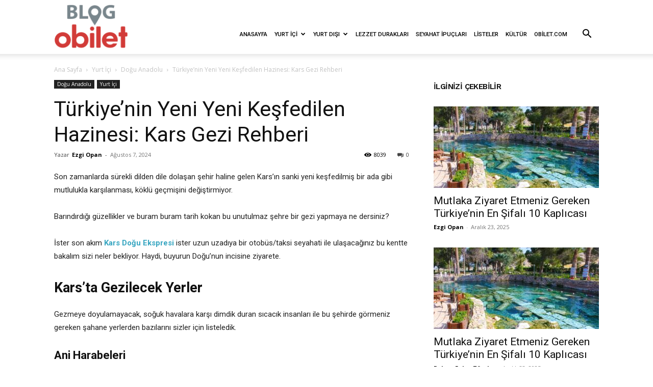

--- FILE ---
content_type: text/html; charset=UTF-8
request_url: https://blog.obilet.com/turkiyenin-yeni-yeni-kesfedilen-hazinesi-kars/
body_size: 86126
content:
<!doctype html >
<!--[if IE 8]>    <html class="ie8" lang="en"> <![endif]-->
<!--[if IE 9]>    <html class="ie9" lang="en"> <![endif]-->
<!--[if gt IE 8]><!--> <html dir="ltr" lang="tr"
	prefix="og: https://ogp.me/ns#" > <!--<![endif]-->
<head><meta charset="UTF-8" /><script>if(navigator.userAgent.match(/MSIE|Internet Explorer/i)||navigator.userAgent.match(/Trident\/7\..*?rv:11/i)){var href=document.location.href;if(!href.match(/[?&]nowprocket/)){if(href.indexOf("?")==-1){if(href.indexOf("#")==-1){document.location.href=href+"?nowprocket=1"}else{document.location.href=href.replace("#","?nowprocket=1#")}}else{if(href.indexOf("#")==-1){document.location.href=href+"&nowprocket=1"}else{document.location.href=href.replace("#","&nowprocket=1#")}}}}</script><script>class RocketLazyLoadScripts{constructor(){this.v="1.2.5.1",this.triggerEvents=["keydown","mousedown","mousemove","touchmove","touchstart","touchend","wheel"],this.userEventHandler=this._triggerListener.bind(this),this.touchStartHandler=this._onTouchStart.bind(this),this.touchMoveHandler=this._onTouchMove.bind(this),this.touchEndHandler=this._onTouchEnd.bind(this),this.clickHandler=this._onClick.bind(this),this.interceptedClicks=[],this.interceptedClickListeners=[],this._interceptClickListeners(this),window.addEventListener("pageshow",e=>{this.persisted=e.persisted,this.everythingLoaded&&this._triggerLastFunctions()}),document.addEventListener("DOMContentLoaded",()=>{this._preconnect3rdParties()}),this.delayedScripts={normal:[],async:[],defer:[]},this.trash=[],this.allJQueries=[]}_addUserInteractionListener(e){if(document.hidden){e._triggerListener();return}this.triggerEvents.forEach(t=>window.addEventListener(t,e.userEventHandler,{passive:!0})),window.addEventListener("touchstart",e.touchStartHandler,{passive:!0}),window.addEventListener("mousedown",e.touchStartHandler),document.addEventListener("visibilitychange",e.userEventHandler)}_removeUserInteractionListener(){this.triggerEvents.forEach(e=>window.removeEventListener(e,this.userEventHandler,{passive:!0})),document.removeEventListener("visibilitychange",this.userEventHandler)}_onTouchStart(e){"HTML"!==e.target.tagName&&(window.addEventListener("touchend",this.touchEndHandler),window.addEventListener("mouseup",this.touchEndHandler),window.addEventListener("touchmove",this.touchMoveHandler,{passive:!0}),window.addEventListener("mousemove",this.touchMoveHandler),e.target.addEventListener("click",this.clickHandler),this._disableOtherEventListeners(e.target,!0),this._renameDOMAttribute(e.target,"onclick","rocket-onclick"),this._pendingClickStarted())}_onTouchMove(e){window.removeEventListener("touchend",this.touchEndHandler),window.removeEventListener("mouseup",this.touchEndHandler),window.removeEventListener("touchmove",this.touchMoveHandler,{passive:!0}),window.removeEventListener("mousemove",this.touchMoveHandler),e.target.removeEventListener("click",this.clickHandler),this._disableOtherEventListeners(e.target,!1),this._renameDOMAttribute(e.target,"rocket-onclick","onclick"),this._pendingClickFinished()}_onTouchEnd(){window.removeEventListener("touchend",this.touchEndHandler),window.removeEventListener("mouseup",this.touchEndHandler),window.removeEventListener("touchmove",this.touchMoveHandler,{passive:!0}),window.removeEventListener("mousemove",this.touchMoveHandler)}_onClick(e){e.target.removeEventListener("click",this.clickHandler),this._disableOtherEventListeners(e.target,!1),this._renameDOMAttribute(e.target,"rocket-onclick","onclick"),this.interceptedClicks.push(e),e.preventDefault(),e.stopPropagation(),e.stopImmediatePropagation(),this._pendingClickFinished()}_replayClicks(){window.removeEventListener("touchstart",this.touchStartHandler,{passive:!0}),window.removeEventListener("mousedown",this.touchStartHandler),this.interceptedClicks.forEach(e=>{e.target.dispatchEvent(new MouseEvent("click",{view:e.view,bubbles:!0,cancelable:!0}))})}_interceptClickListeners(e){EventTarget.prototype.addEventListenerBase=EventTarget.prototype.addEventListener,EventTarget.prototype.addEventListener=function(t,i,r){"click"!==t||e.windowLoaded||i===e.clickHandler||e.interceptedClickListeners.push({target:this,func:i,options:r}),(this||window).addEventListenerBase(t,i,r)}}_disableOtherEventListeners(e,t){this.interceptedClickListeners.forEach(i=>{i.target===e&&(t?e.removeEventListener("click",i.func,i.options):e.addEventListener("click",i.func,i.options))}),e.parentNode!==document.documentElement&&this._disableOtherEventListeners(e.parentNode,t)}_waitForPendingClicks(){return new Promise(e=>{this._isClickPending?this._pendingClickFinished=e:e()})}_pendingClickStarted(){this._isClickPending=!0}_pendingClickFinished(){this._isClickPending=!1}_renameDOMAttribute(e,t,i){e.hasAttribute&&e.hasAttribute(t)&&(event.target.setAttribute(i,event.target.getAttribute(t)),event.target.removeAttribute(t))}_triggerListener(){this._removeUserInteractionListener(this),"loading"===document.readyState?document.addEventListener("DOMContentLoaded",this._loadEverythingNow.bind(this)):this._loadEverythingNow()}_preconnect3rdParties(){let e=[];document.querySelectorAll("script[type=rocketlazyloadscript][data-rocket-src]").forEach(t=>{let i=t.getAttribute("data-rocket-src");if(i&&0!==i.indexOf("data:")){0===i.indexOf("//")&&(i=location.protocol+i);try{let r=new URL(i).origin;r!==location.origin&&e.push({src:r,crossOrigin:t.crossOrigin||"module"===t.getAttribute("data-rocket-type")})}catch(n){}}}),e=[...new Map(e.map(e=>[JSON.stringify(e),e])).values()],this._batchInjectResourceHints(e,"preconnect")}async _loadEverythingNow(){this.lastBreath=Date.now(),this._delayEventListeners(this),this._delayJQueryReady(this),this._handleDocumentWrite(),this._registerAllDelayedScripts(),this._preloadAllScripts(),await this._loadScriptsFromList(this.delayedScripts.normal),await this._loadScriptsFromList(this.delayedScripts.defer),await this._loadScriptsFromList(this.delayedScripts.async);try{await this._triggerDOMContentLoaded(),await this._pendingWebpackRequests(this),await this._triggerWindowLoad()}catch(e){console.error(e)}window.dispatchEvent(new Event("rocket-allScriptsLoaded")),this.everythingLoaded=!0,this._waitForPendingClicks().then(()=>{this._replayClicks()}),this._emptyTrash()}_registerAllDelayedScripts(){document.querySelectorAll("script[type=rocketlazyloadscript]").forEach(e=>{e.hasAttribute("data-rocket-src")?e.hasAttribute("async")&&!1!==e.async?this.delayedScripts.async.push(e):e.hasAttribute("defer")&&!1!==e.defer||"module"===e.getAttribute("data-rocket-type")?this.delayedScripts.defer.push(e):this.delayedScripts.normal.push(e):this.delayedScripts.normal.push(e)})}async _transformScript(e){if(await this._littleBreath(),!0===e.noModule&&"noModule"in HTMLScriptElement.prototype){e.setAttribute("data-rocket-status","skipped");return}return new Promise(t=>{let i;function r(){(i||e).setAttribute("data-rocket-status","executed"),t()}try{if(navigator.userAgent.indexOf("Firefox/")>0||""===navigator.vendor)i=document.createElement("script"),[...e.attributes].forEach(e=>{let t=e.nodeName;"type"!==t&&("data-rocket-type"===t&&(t="type"),"data-rocket-src"===t&&(t="src"),i.setAttribute(t,e.nodeValue))}),e.text&&(i.text=e.text),i.hasAttribute("src")?(i.addEventListener("load",r),i.addEventListener("error",function(){i.setAttribute("data-rocket-status","failed"),t()}),setTimeout(()=>{i.isConnected||t()},1)):(i.text=e.text,r()),e.parentNode.replaceChild(i,e);else{let n=e.getAttribute("data-rocket-type"),s=e.getAttribute("data-rocket-src");n?(e.type=n,e.removeAttribute("data-rocket-type")):e.removeAttribute("type"),e.addEventListener("load",r),e.addEventListener("error",function(){e.setAttribute("data-rocket-status","failed"),t()}),s?(e.removeAttribute("data-rocket-src"),e.src=s):e.src="data:text/javascript;base64,"+window.btoa(unescape(encodeURIComponent(e.text)))}}catch(a){e.setAttribute("data-rocket-status","failed"),t()}})}async _loadScriptsFromList(e){let t=e.shift();return t&&t.isConnected?(await this._transformScript(t),this._loadScriptsFromList(e)):Promise.resolve()}_preloadAllScripts(){this._batchInjectResourceHints([...this.delayedScripts.normal,...this.delayedScripts.defer,...this.delayedScripts.async],"preload")}_batchInjectResourceHints(e,t){var i=document.createDocumentFragment();e.forEach(e=>{let r=e.getAttribute&&e.getAttribute("data-rocket-src")||e.src;if(r){let n=document.createElement("link");n.href=r,n.rel=t,"preconnect"!==t&&(n.as="script"),e.getAttribute&&"module"===e.getAttribute("data-rocket-type")&&(n.crossOrigin=!0),e.crossOrigin&&(n.crossOrigin=e.crossOrigin),e.integrity&&(n.integrity=e.integrity),i.appendChild(n),this.trash.push(n)}}),document.head.appendChild(i)}_delayEventListeners(e){let t={};function i(i,r){return t[r].eventsToRewrite.indexOf(i)>=0&&!e.everythingLoaded?"rocket-"+i:i}function r(e,r){var n;!t[n=e]&&(t[n]={originalFunctions:{add:n.addEventListener,remove:n.removeEventListener},eventsToRewrite:[]},n.addEventListener=function(){arguments[0]=i(arguments[0],n),t[n].originalFunctions.add.apply(n,arguments)},n.removeEventListener=function(){arguments[0]=i(arguments[0],n),t[n].originalFunctions.remove.apply(n,arguments)}),t[e].eventsToRewrite.push(r)}function n(t,i){let r=t[i];t[i]=null,Object.defineProperty(t,i,{get:()=>r||function(){},set(n){e.everythingLoaded?r=n:t["rocket"+i]=r=n}})}r(document,"DOMContentLoaded"),r(window,"DOMContentLoaded"),r(window,"load"),r(window,"pageshow"),r(document,"readystatechange"),n(document,"onreadystatechange"),n(window,"onload"),n(window,"onpageshow")}_delayJQueryReady(e){let t;function i(t){return e.everythingLoaded?t:t.split(" ").map(e=>"load"===e||0===e.indexOf("load.")?"rocket-jquery-load":e).join(" ")}function r(r){if(r&&r.fn&&!e.allJQueries.includes(r)){r.fn.ready=r.fn.init.prototype.ready=function(t){return e.domReadyFired?t.bind(document)(r):document.addEventListener("rocket-DOMContentLoaded",()=>t.bind(document)(r)),r([])};let n=r.fn.on;r.fn.on=r.fn.init.prototype.on=function(){return this[0]===window&&("string"==typeof arguments[0]||arguments[0]instanceof String?arguments[0]=i(arguments[0]):"object"==typeof arguments[0]&&Object.keys(arguments[0]).forEach(e=>{let t=arguments[0][e];delete arguments[0][e],arguments[0][i(e)]=t})),n.apply(this,arguments),this},e.allJQueries.push(r)}t=r}r(window.jQuery),Object.defineProperty(window,"jQuery",{get:()=>t,set(e){r(e)}})}async _pendingWebpackRequests(e){let t=document.querySelector("script[data-webpack]");async function i(){return new Promise(e=>{t.addEventListener("load",e),t.addEventListener("error",e)})}t&&(await i(),await e._requestAnimFrame(),await e._pendingWebpackRequests(e))}async _triggerDOMContentLoaded(){this.domReadyFired=!0,await this._littleBreath(),document.dispatchEvent(new Event("rocket-readystatechange")),await this._littleBreath(),document.rocketonreadystatechange&&document.rocketonreadystatechange(),await this._littleBreath(),document.dispatchEvent(new Event("rocket-DOMContentLoaded")),await this._littleBreath(),window.dispatchEvent(new Event("rocket-DOMContentLoaded"))}async _triggerWindowLoad(){await this._littleBreath(),document.dispatchEvent(new Event("rocket-readystatechange")),await this._littleBreath(),document.rocketonreadystatechange&&document.rocketonreadystatechange(),await this._littleBreath(),window.dispatchEvent(new Event("rocket-load")),await this._littleBreath(),window.rocketonload&&window.rocketonload(),await this._littleBreath(),this.allJQueries.forEach(e=>e(window).trigger("rocket-jquery-load")),await this._littleBreath();let e=new Event("rocket-pageshow");e.persisted=this.persisted,window.dispatchEvent(e),await this._littleBreath(),window.rocketonpageshow&&window.rocketonpageshow({persisted:this.persisted}),this.windowLoaded=!0}_triggerLastFunctions(){document.onreadystatechange&&document.onreadystatechange(),window.onload&&window.onload(),window.onpageshow&&window.onpageshow({persisted:this.persisted})}_handleDocumentWrite(){let e=new Map;document.write=document.writeln=function(t){let i=document.currentScript;i||console.error("WPRocket unable to document.write this: "+t);let r=document.createRange(),n=i.parentElement,s=e.get(i);void 0===s&&(s=i.nextSibling,e.set(i,s));let a=document.createDocumentFragment();r.setStart(a,0),a.appendChild(r.createContextualFragment(t)),n.insertBefore(a,s)}}async _littleBreath(){Date.now()-this.lastBreath>45&&(await this._requestAnimFrame(),this.lastBreath=Date.now())}async _requestAnimFrame(){return document.hidden?new Promise(e=>setTimeout(e)):new Promise(e=>requestAnimationFrame(e))}_emptyTrash(){this.trash.forEach(e=>e.remove())}static run(){let e=new RocketLazyLoadScripts;e._addUserInteractionListener(e)}}RocketLazyLoadScripts.run();</script>
    
    
    <meta name="viewport" content="width=device-width, initial-scale=1.0">
    <link rel="pingback" href="https://blog.obilet.com/xmlrpc.php" />
    
		<!-- All in One SEO Pro 4.3.6.1 - aioseo.com -->
		<title>Kars Gezi Rehberi | obilet.com - Blog</title><link rel="preload" as="style" href="https://fonts.googleapis.com/css?family=Roboto%3A400%2C600%2C700%2C500%7CWork%20Sans%3A400%2C500%2C600%7COpen%20Sans%3A400%2C600%2C700%2C500&#038;display=swap" /><link rel="stylesheet" href="https://fonts.googleapis.com/css?family=Roboto%3A400%2C600%2C700%2C500%7CWork%20Sans%3A400%2C500%2C600%7COpen%20Sans%3A400%2C600%2C700%2C500&#038;display=swap" media="print" onload="this.media='all'" /><noscript><link rel="stylesheet" href="https://fonts.googleapis.com/css?family=Roboto%3A400%2C600%2C700%2C500%7CWork%20Sans%3A400%2C500%2C600%7COpen%20Sans%3A400%2C600%2C700%2C500&#038;display=swap" /></noscript>
		<meta name="description" content="Kars Gezi Rehberi, Kars Gezilecek Yerler, Kars&#039;ın Meşhur Yemekleri Hakkında Bilgi. Kars&#039;a Nasıl Gidilir? Kars&#039;ta Konaklama İmkanları Nelerdir? Bu ve Buna Benzer Tüm Sorularınızın Cevapları İçin Yazımızı İnceleyebilirsiniz." />
		<meta name="robots" content="max-image-preview:large" />
		<meta name="google-site-verification" content="Tt8MyzzMG5V6gTgBN-nqwkwO5yxNzgFJKVTKrguw4JU" />
		<link rel="canonical" href="https://blog.obilet.com/turkiyenin-yeni-yeni-kesfedilen-hazinesi-kars/" />
		<meta name="generator" content="All in One SEO Pro (AIOSEO) 4.3.6.1 " />
		<meta property="og:locale" content="tr_TR" />
		<meta property="og:site_name" content="obilet.com - Blog | obilet.com - Blog" />
		<meta property="og:type" content="article" />
		<meta property="og:title" content="Kars Gezi Rehberi | obilet.com - Blog" />
		<meta property="og:description" content="Kars Gezi Rehberi, Kars Gezilecek Yerler, Kars&#039;ın Meşhur Yemekleri Hakkında Bilgi. Kars&#039;a Nasıl Gidilir? Kars&#039;ta Konaklama İmkanları Nelerdir? Bu ve Buna Benzer Tüm Sorularınızın Cevapları İçin Yazımızı İnceleyebilirsiniz." />
		<meta property="og:url" content="https://blog.obilet.com/turkiyenin-yeni-yeni-kesfedilen-hazinesi-kars/" />
		<meta property="og:image" content="https://blog.obilet.com/wp-content/uploads/2018/02/kars-gezi-rehberi.jpg" />
		<meta property="og:image:secure_url" content="https://blog.obilet.com/wp-content/uploads/2018/02/kars-gezi-rehberi.jpg" />
		<meta property="og:image:width" content="1000" />
		<meta property="og:image:height" content="667" />
		<meta property="article:published_time" content="2021-10-28T11:09:24+00:00" />
		<meta property="article:modified_time" content="2024-08-07T14:02:29+00:00" />
		<meta property="article:publisher" content="https://www.facebook.com/obiletcom/" />
		<meta name="google" content="nositelinkssearchbox" />
		<script type="application/ld+json" class="aioseo-schema">
			{"@context":"https:\/\/schema.org","@graph":[{"@type":"Article","@id":"https:\/\/blog.obilet.com\/turkiyenin-yeni-yeni-kesfedilen-hazinesi-kars\/#article","name":"Kars Gezi Rehberi | obilet.com - Blog","headline":"T\u00fcrkiye\u2019nin Yeni Yeni Ke\u015ffedilen Hazinesi: Kars Gezi Rehberi","author":{"@id":"https:\/\/blog.obilet.com\/author\/ezgi\/#author"},"publisher":{"@id":"https:\/\/blog.obilet.com\/#organization"},"image":{"@type":"ImageObject","url":"https:\/\/blog.obilet.com\/wp-content\/uploads\/2018\/02\/kars-gezi-rehberi.jpg","width":1000,"height":667},"datePublished":"2021-10-28T11:09:24+03:00","dateModified":"2024-08-07T14:02:29+03:00","inLanguage":"tr-TR","mainEntityOfPage":{"@id":"https:\/\/blog.obilet.com\/turkiyenin-yeni-yeni-kesfedilen-hazinesi-kars\/#webpage"},"isPartOf":{"@id":"https:\/\/blog.obilet.com\/turkiyenin-yeni-yeni-kesfedilen-hazinesi-kars\/#webpage"},"articleSection":"Do\u011fu Anadolu, Yurt \u0130\u00e7i, Ara\u00e7 Kiralama, Kars, Kars Gezi, Kars Mail, Otob\u00fcs Bileti, Tren, U\u00e7ak Bileti"},{"@type":"BreadcrumbList","@id":"https:\/\/blog.obilet.com\/turkiyenin-yeni-yeni-kesfedilen-hazinesi-kars\/#breadcrumblist","itemListElement":[{"@type":"ListItem","@id":"https:\/\/blog.obilet.com\/#listItem","position":1,"item":{"@type":"WebPage","@id":"https:\/\/blog.obilet.com\/","name":"Ev","description":"Obilet.com'un blo\u011funda seyahat hakk\u0131nda arad\u0131\u011f\u0131n\u0131z\u0131 bulabilirsiniz.Gezi yaz\u0131lar\u0131, \u015fehir tan\u0131t\u0131mlar\u0131 ve g\u00fcncel konular hakk\u0131nda bilgi almak i\u00e7in hemen t\u0131kla!","url":"https:\/\/blog.obilet.com\/"},"nextItem":"https:\/\/blog.obilet.com\/turkiyenin-yeni-yeni-kesfedilen-hazinesi-kars\/#listItem"},{"@type":"ListItem","@id":"https:\/\/blog.obilet.com\/turkiyenin-yeni-yeni-kesfedilen-hazinesi-kars\/#listItem","position":2,"item":{"@type":"WebPage","@id":"https:\/\/blog.obilet.com\/turkiyenin-yeni-yeni-kesfedilen-hazinesi-kars\/","name":"T\u00fcrkiye\u2019nin Yeni Yeni Ke\u015ffedilen Hazinesi: Kars Gezi Rehberi","description":"Kars Gezi Rehberi, Kars Gezilecek Yerler, Kars'\u0131n Me\u015fhur Yemekleri Hakk\u0131nda Bilgi. Kars'a Nas\u0131l Gidilir? Kars'ta Konaklama \u0130mkanlar\u0131 Nelerdir? Bu ve Buna Benzer T\u00fcm Sorular\u0131n\u0131z\u0131n Cevaplar\u0131 \u0130\u00e7in Yaz\u0131m\u0131z\u0131 \u0130nceleyebilirsiniz.","url":"https:\/\/blog.obilet.com\/turkiyenin-yeni-yeni-kesfedilen-hazinesi-kars\/"},"previousItem":"https:\/\/blog.obilet.com\/#listItem"}]},{"@type":"Organization","@id":"https:\/\/blog.obilet.com\/#organization","name":"OB\u0130LET B\u0130L\u0130\u015e\u0130M S\u0130STEMLER\u0130 A.\u015e.","url":"https:\/\/blog.obilet.com\/","logo":{"@type":"ImageObject","url":"https:\/\/blog.obilet.com\/wp-content\/uploads\/2018\/06\/blog_obilet_544x180px.png","@id":"https:\/\/blog.obilet.com\/#organizationLogo","width":544,"height":180},"image":{"@id":"https:\/\/blog.obilet.com\/#organizationLogo"},"sameAs":["https:\/\/www.facebook.com\/obiletcom\/","https:\/\/twitter.com\/obilet","https:\/\/www.instagram.com\/obiletcom\/","https:\/\/tr.pinterest.com\/obiletcom\/_created\/","https:\/\/www.youtube.com\/channel\/UCURiAm2ZNTldQA6Ixv8uoIA","https:\/\/tr.linkedin.com\/company\/obiletcom","https:\/\/tr.wikipedia.org\/wiki\/Obilet"],"contactPoint":{"@type":"ContactPoint","telephone":"+908505326258","contactType":"M\u00fc\u015fteri Hizmetleri"}},{"@type":"Person","@id":"https:\/\/blog.obilet.com\/author\/ezgi\/#author","url":"https:\/\/blog.obilet.com\/author\/ezgi\/","name":"Ezgi Opan","image":{"@type":"ImageObject","@id":"https:\/\/blog.obilet.com\/turkiyenin-yeni-yeni-kesfedilen-hazinesi-kars\/#authorImage","url":"https:\/\/secure.gravatar.com\/avatar\/9c470f794378209cff91b77b49042c0f?s=96&d=mm&r=g","width":96,"height":96,"caption":"Ezgi Opan"}},{"@type":"WebPage","@id":"https:\/\/blog.obilet.com\/turkiyenin-yeni-yeni-kesfedilen-hazinesi-kars\/#webpage","url":"https:\/\/blog.obilet.com\/turkiyenin-yeni-yeni-kesfedilen-hazinesi-kars\/","name":"Kars Gezi Rehberi | obilet.com - Blog","description":"Kars Gezi Rehberi, Kars Gezilecek Yerler, Kars'\u0131n Me\u015fhur Yemekleri Hakk\u0131nda Bilgi. Kars'a Nas\u0131l Gidilir? Kars'ta Konaklama \u0130mkanlar\u0131 Nelerdir? Bu ve Buna Benzer T\u00fcm Sorular\u0131n\u0131z\u0131n Cevaplar\u0131 \u0130\u00e7in Yaz\u0131m\u0131z\u0131 \u0130nceleyebilirsiniz.","inLanguage":"tr-TR","isPartOf":{"@id":"https:\/\/blog.obilet.com\/#website"},"breadcrumb":{"@id":"https:\/\/blog.obilet.com\/turkiyenin-yeni-yeni-kesfedilen-hazinesi-kars\/#breadcrumblist"},"author":{"@id":"https:\/\/blog.obilet.com\/author\/ezgi\/#author"},"creator":{"@id":"https:\/\/blog.obilet.com\/author\/ezgi\/#author"},"image":{"@type":"ImageObject","url":"https:\/\/blog.obilet.com\/wp-content\/uploads\/2018\/02\/kars-gezi-rehberi.jpg","@id":"https:\/\/blog.obilet.com\/#mainImage","width":1000,"height":667},"primaryImageOfPage":{"@id":"https:\/\/blog.obilet.com\/turkiyenin-yeni-yeni-kesfedilen-hazinesi-kars\/#mainImage"},"datePublished":"2021-10-28T11:09:24+03:00","dateModified":"2024-08-07T14:02:29+03:00"},{"@type":"WebSite","@id":"https:\/\/blog.obilet.com\/#website","url":"https:\/\/blog.obilet.com\/","name":"obilet.com - Blog","description":"obilet.com - Blog","inLanguage":"tr-TR","publisher":{"@id":"https:\/\/blog.obilet.com\/#organization"}}]}
		</script>
		<!-- All in One SEO Pro -->


            <script data-no-defer="1" data-ezscrex="false" data-cfasync="false" data-pagespeed-no-defer data-cookieconsent="ignore">
                var ctPublicFunctions = {"_ajax_nonce":"1c92bc8d11","_rest_nonce":"a8bb6d1056","_ajax_url":"\/wp-admin\/admin-ajax.php","_rest_url":"https:\/\/blog.obilet.com\/wp-json\/","data__cookies_type":"native","data__ajax_type":"rest","data__bot_detector_enabled":"0","data__frontend_data_log_enabled":1,"cookiePrefix":"","wprocket_detected":true,"host_url":"blog.obilet.com","text__ee_click_to_select":"Click to select the whole data","text__ee_original_email":"The complete one is","text__ee_got_it":"Got it","text__ee_blocked":"Blocked","text__ee_cannot_connect":"Cannot connect","text__ee_cannot_decode":"Can not decode email. Unknown reason","text__ee_email_decoder":"CleanTalk email decoder","text__ee_wait_for_decoding":"The magic is on the way!","text__ee_decoding_process":"Please wait a few seconds while we decode the contact data."}
            </script>
        
            <script data-no-defer="1" data-ezscrex="false" data-cfasync="false" data-pagespeed-no-defer data-cookieconsent="ignore">
                var ctPublic = {"_ajax_nonce":"1c92bc8d11","settings__forms__check_internal":"0","settings__forms__check_external":"0","settings__forms__force_protection":0,"settings__forms__search_test":"1","settings__data__bot_detector_enabled":"0","settings__sfw__anti_crawler":0,"blog_home":"https:\/\/blog.obilet.com\/","pixel__setting":"0","pixel__enabled":false,"pixel__url":null,"data__email_check_before_post":"1","data__email_check_exist_post":0,"data__cookies_type":"native","data__key_is_ok":true,"data__visible_fields_required":true,"wl_brandname":"Anti-Spam by CleanTalk","wl_brandname_short":"CleanTalk","ct_checkjs_key":"b02762f1407e9c02fd2373fe5137f4c5e02f22ebedafe1c8a1267ac0ad443a0a","emailEncoderPassKey":"84ce36c457c2c13369bb35a96a7608c8","bot_detector_forms_excluded":"W10=","advancedCacheExists":true,"varnishCacheExists":false,"wc_ajax_add_to_cart":false}
            </script>
        <link rel="icon" type="image/png" href="https://blog.obilet.com/wp-content/uploads/2019/07/ob_fav_icon.png"><link rel="amphtml" href="https://blog.obilet.com/turkiyenin-yeni-yeni-kesfedilen-hazinesi-kars/amp/" /><meta name="generator" content="AMP for WP 1.0.91.1"/><link rel='dns-prefetch' href='//fonts.googleapis.com' />
<link href='https://fonts.gstatic.com' crossorigin rel='preconnect' />
<link rel="alternate" type="application/rss+xml" title="obilet.com - Blog &raquo; beslemesi" href="https://blog.obilet.com/feed/" />
<link rel="alternate" type="application/rss+xml" title="obilet.com - Blog &raquo; yorum beslemesi" href="https://blog.obilet.com/comments/feed/" />
<link rel="alternate" type="application/rss+xml" title="obilet.com - Blog &raquo; Türkiye’nin Yeni Yeni Keşfedilen Hazinesi: Kars Gezi Rehberi yorum beslemesi" href="https://blog.obilet.com/turkiyenin-yeni-yeni-kesfedilen-hazinesi-kars/feed/" />
		<!-- This site uses the Google Analytics by MonsterInsights plugin v8.12.1 - Using Analytics tracking - https://www.monsterinsights.com/ -->
		<!-- Note: MonsterInsights is not currently configured on this site. The site owner needs to authenticate with Google Analytics in the MonsterInsights settings panel. -->
					<!-- No UA code set -->
				<!-- / Google Analytics by MonsterInsights -->
		<style type="text/css">
img.wp-smiley,
img.emoji {
	display: inline !important;
	border: none !important;
	box-shadow: none !important;
	height: 1em !important;
	width: 1em !important;
	margin: 0 0.07em !important;
	vertical-align: -0.1em !important;
	background: none !important;
	padding: 0 !important;
}
</style>
	<link data-minify="1" rel='stylesheet' id='wp-block-library-css' href='https://blog.obilet.com/wp-content/cache/min/1/wp-includes/css/dist/block-library/style.css?ver=1766646104' type='text/css' media='all' />
<link data-minify="1" rel='stylesheet' id='classic-theme-styles-css' href='https://blog.obilet.com/wp-content/cache/min/1/wp-includes/css/classic-themes.css?ver=1766646103' type='text/css' media='all' />
<style id='global-styles-inline-css' type='text/css'>
body{--wp--preset--color--black: #000000;--wp--preset--color--cyan-bluish-gray: #abb8c3;--wp--preset--color--white: #ffffff;--wp--preset--color--pale-pink: #f78da7;--wp--preset--color--vivid-red: #cf2e2e;--wp--preset--color--luminous-vivid-orange: #ff6900;--wp--preset--color--luminous-vivid-amber: #fcb900;--wp--preset--color--light-green-cyan: #7bdcb5;--wp--preset--color--vivid-green-cyan: #00d084;--wp--preset--color--pale-cyan-blue: #8ed1fc;--wp--preset--color--vivid-cyan-blue: #0693e3;--wp--preset--color--vivid-purple: #9b51e0;--wp--preset--gradient--vivid-cyan-blue-to-vivid-purple: linear-gradient(135deg,rgba(6,147,227,1) 0%,rgb(155,81,224) 100%);--wp--preset--gradient--light-green-cyan-to-vivid-green-cyan: linear-gradient(135deg,rgb(122,220,180) 0%,rgb(0,208,130) 100%);--wp--preset--gradient--luminous-vivid-amber-to-luminous-vivid-orange: linear-gradient(135deg,rgba(252,185,0,1) 0%,rgba(255,105,0,1) 100%);--wp--preset--gradient--luminous-vivid-orange-to-vivid-red: linear-gradient(135deg,rgba(255,105,0,1) 0%,rgb(207,46,46) 100%);--wp--preset--gradient--very-light-gray-to-cyan-bluish-gray: linear-gradient(135deg,rgb(238,238,238) 0%,rgb(169,184,195) 100%);--wp--preset--gradient--cool-to-warm-spectrum: linear-gradient(135deg,rgb(74,234,220) 0%,rgb(151,120,209) 20%,rgb(207,42,186) 40%,rgb(238,44,130) 60%,rgb(251,105,98) 80%,rgb(254,248,76) 100%);--wp--preset--gradient--blush-light-purple: linear-gradient(135deg,rgb(255,206,236) 0%,rgb(152,150,240) 100%);--wp--preset--gradient--blush-bordeaux: linear-gradient(135deg,rgb(254,205,165) 0%,rgb(254,45,45) 50%,rgb(107,0,62) 100%);--wp--preset--gradient--luminous-dusk: linear-gradient(135deg,rgb(255,203,112) 0%,rgb(199,81,192) 50%,rgb(65,88,208) 100%);--wp--preset--gradient--pale-ocean: linear-gradient(135deg,rgb(255,245,203) 0%,rgb(182,227,212) 50%,rgb(51,167,181) 100%);--wp--preset--gradient--electric-grass: linear-gradient(135deg,rgb(202,248,128) 0%,rgb(113,206,126) 100%);--wp--preset--gradient--midnight: linear-gradient(135deg,rgb(2,3,129) 0%,rgb(40,116,252) 100%);--wp--preset--duotone--dark-grayscale: url('#wp-duotone-dark-grayscale');--wp--preset--duotone--grayscale: url('#wp-duotone-grayscale');--wp--preset--duotone--purple-yellow: url('#wp-duotone-purple-yellow');--wp--preset--duotone--blue-red: url('#wp-duotone-blue-red');--wp--preset--duotone--midnight: url('#wp-duotone-midnight');--wp--preset--duotone--magenta-yellow: url('#wp-duotone-magenta-yellow');--wp--preset--duotone--purple-green: url('#wp-duotone-purple-green');--wp--preset--duotone--blue-orange: url('#wp-duotone-blue-orange');--wp--preset--font-size--small: 11px;--wp--preset--font-size--medium: 20px;--wp--preset--font-size--large: 32px;--wp--preset--font-size--x-large: 42px;--wp--preset--font-size--regular: 15px;--wp--preset--font-size--larger: 50px;--wp--preset--spacing--20: 0.44rem;--wp--preset--spacing--30: 0.67rem;--wp--preset--spacing--40: 1rem;--wp--preset--spacing--50: 1.5rem;--wp--preset--spacing--60: 2.25rem;--wp--preset--spacing--70: 3.38rem;--wp--preset--spacing--80: 5.06rem;}:where(.is-layout-flex){gap: 0.5em;}body .is-layout-flow > .alignleft{float: left;margin-inline-start: 0;margin-inline-end: 2em;}body .is-layout-flow > .alignright{float: right;margin-inline-start: 2em;margin-inline-end: 0;}body .is-layout-flow > .aligncenter{margin-left: auto !important;margin-right: auto !important;}body .is-layout-constrained > .alignleft{float: left;margin-inline-start: 0;margin-inline-end: 2em;}body .is-layout-constrained > .alignright{float: right;margin-inline-start: 2em;margin-inline-end: 0;}body .is-layout-constrained > .aligncenter{margin-left: auto !important;margin-right: auto !important;}body .is-layout-constrained > :where(:not(.alignleft):not(.alignright):not(.alignfull)){max-width: var(--wp--style--global--content-size);margin-left: auto !important;margin-right: auto !important;}body .is-layout-constrained > .alignwide{max-width: var(--wp--style--global--wide-size);}body .is-layout-flex{display: flex;}body .is-layout-flex{flex-wrap: wrap;align-items: center;}body .is-layout-flex > *{margin: 0;}:where(.wp-block-columns.is-layout-flex){gap: 2em;}.has-black-color{color: var(--wp--preset--color--black) !important;}.has-cyan-bluish-gray-color{color: var(--wp--preset--color--cyan-bluish-gray) !important;}.has-white-color{color: var(--wp--preset--color--white) !important;}.has-pale-pink-color{color: var(--wp--preset--color--pale-pink) !important;}.has-vivid-red-color{color: var(--wp--preset--color--vivid-red) !important;}.has-luminous-vivid-orange-color{color: var(--wp--preset--color--luminous-vivid-orange) !important;}.has-luminous-vivid-amber-color{color: var(--wp--preset--color--luminous-vivid-amber) !important;}.has-light-green-cyan-color{color: var(--wp--preset--color--light-green-cyan) !important;}.has-vivid-green-cyan-color{color: var(--wp--preset--color--vivid-green-cyan) !important;}.has-pale-cyan-blue-color{color: var(--wp--preset--color--pale-cyan-blue) !important;}.has-vivid-cyan-blue-color{color: var(--wp--preset--color--vivid-cyan-blue) !important;}.has-vivid-purple-color{color: var(--wp--preset--color--vivid-purple) !important;}.has-black-background-color{background-color: var(--wp--preset--color--black) !important;}.has-cyan-bluish-gray-background-color{background-color: var(--wp--preset--color--cyan-bluish-gray) !important;}.has-white-background-color{background-color: var(--wp--preset--color--white) !important;}.has-pale-pink-background-color{background-color: var(--wp--preset--color--pale-pink) !important;}.has-vivid-red-background-color{background-color: var(--wp--preset--color--vivid-red) !important;}.has-luminous-vivid-orange-background-color{background-color: var(--wp--preset--color--luminous-vivid-orange) !important;}.has-luminous-vivid-amber-background-color{background-color: var(--wp--preset--color--luminous-vivid-amber) !important;}.has-light-green-cyan-background-color{background-color: var(--wp--preset--color--light-green-cyan) !important;}.has-vivid-green-cyan-background-color{background-color: var(--wp--preset--color--vivid-green-cyan) !important;}.has-pale-cyan-blue-background-color{background-color: var(--wp--preset--color--pale-cyan-blue) !important;}.has-vivid-cyan-blue-background-color{background-color: var(--wp--preset--color--vivid-cyan-blue) !important;}.has-vivid-purple-background-color{background-color: var(--wp--preset--color--vivid-purple) !important;}.has-black-border-color{border-color: var(--wp--preset--color--black) !important;}.has-cyan-bluish-gray-border-color{border-color: var(--wp--preset--color--cyan-bluish-gray) !important;}.has-white-border-color{border-color: var(--wp--preset--color--white) !important;}.has-pale-pink-border-color{border-color: var(--wp--preset--color--pale-pink) !important;}.has-vivid-red-border-color{border-color: var(--wp--preset--color--vivid-red) !important;}.has-luminous-vivid-orange-border-color{border-color: var(--wp--preset--color--luminous-vivid-orange) !important;}.has-luminous-vivid-amber-border-color{border-color: var(--wp--preset--color--luminous-vivid-amber) !important;}.has-light-green-cyan-border-color{border-color: var(--wp--preset--color--light-green-cyan) !important;}.has-vivid-green-cyan-border-color{border-color: var(--wp--preset--color--vivid-green-cyan) !important;}.has-pale-cyan-blue-border-color{border-color: var(--wp--preset--color--pale-cyan-blue) !important;}.has-vivid-cyan-blue-border-color{border-color: var(--wp--preset--color--vivid-cyan-blue) !important;}.has-vivid-purple-border-color{border-color: var(--wp--preset--color--vivid-purple) !important;}.has-vivid-cyan-blue-to-vivid-purple-gradient-background{background: var(--wp--preset--gradient--vivid-cyan-blue-to-vivid-purple) !important;}.has-light-green-cyan-to-vivid-green-cyan-gradient-background{background: var(--wp--preset--gradient--light-green-cyan-to-vivid-green-cyan) !important;}.has-luminous-vivid-amber-to-luminous-vivid-orange-gradient-background{background: var(--wp--preset--gradient--luminous-vivid-amber-to-luminous-vivid-orange) !important;}.has-luminous-vivid-orange-to-vivid-red-gradient-background{background: var(--wp--preset--gradient--luminous-vivid-orange-to-vivid-red) !important;}.has-very-light-gray-to-cyan-bluish-gray-gradient-background{background: var(--wp--preset--gradient--very-light-gray-to-cyan-bluish-gray) !important;}.has-cool-to-warm-spectrum-gradient-background{background: var(--wp--preset--gradient--cool-to-warm-spectrum) !important;}.has-blush-light-purple-gradient-background{background: var(--wp--preset--gradient--blush-light-purple) !important;}.has-blush-bordeaux-gradient-background{background: var(--wp--preset--gradient--blush-bordeaux) !important;}.has-luminous-dusk-gradient-background{background: var(--wp--preset--gradient--luminous-dusk) !important;}.has-pale-ocean-gradient-background{background: var(--wp--preset--gradient--pale-ocean) !important;}.has-electric-grass-gradient-background{background: var(--wp--preset--gradient--electric-grass) !important;}.has-midnight-gradient-background{background: var(--wp--preset--gradient--midnight) !important;}.has-small-font-size{font-size: var(--wp--preset--font-size--small) !important;}.has-medium-font-size{font-size: var(--wp--preset--font-size--medium) !important;}.has-large-font-size{font-size: var(--wp--preset--font-size--large) !important;}.has-x-large-font-size{font-size: var(--wp--preset--font-size--x-large) !important;}
.wp-block-navigation a:where(:not(.wp-element-button)){color: inherit;}
:where(.wp-block-columns.is-layout-flex){gap: 2em;}
.wp-block-pullquote{font-size: 1.5em;line-height: 1.6;}
</style>
<link rel='stylesheet' id='cleantalk-public-css-css' href='https://blog.obilet.com/wp-content/plugins/cleantalk-spam-protect/css/cleantalk-public.min.css?ver=6.68_1763047372' type='text/css' media='all' />
<link rel='stylesheet' id='cleantalk-email-decoder-css-css' href='https://blog.obilet.com/wp-content/plugins/cleantalk-spam-protect/css/cleantalk-email-decoder.min.css?ver=6.68_1763047372' type='text/css' media='all' />
<link data-minify="1" rel='stylesheet' id='wp-polls-css' href='https://blog.obilet.com/wp-content/cache/min/1/wp-content/plugins/wp-polls/polls-css.css?ver=1766646103' type='text/css' media='all' />
<style id='wp-polls-inline-css' type='text/css'>
.wp-polls .pollbar {
	margin: 1px;
	font-size: 6px;
	line-height: 8px;
	height: 8px;
	background-image: url('https://blog.obilet.com/wp-content/plugins/wp-polls/images/default/pollbg.gif');
	border: 1px solid #c8c8c8;
}

</style>
<link data-minify="1" rel='stylesheet' id='animate-css' href='https://blog.obilet.com/wp-content/cache/min/1/wp-content/plugins/wp-quiz/assets/frontend/css/animate.css?ver=1766646103' type='text/css' media='all' />
<link data-minify="1" rel='stylesheet' id='wp-quiz-css' href='https://blog.obilet.com/wp-content/cache/min/1/wp-content/plugins/wp-quiz/assets/frontend/css/wp-quiz.css?ver=1766646103' type='text/css' media='all' />
<link data-minify="1" rel='stylesheet' id='td-plugin-multi-purpose-css' href='https://blog.obilet.com/wp-content/cache/min/1/wp-content/plugins/td-composer/td-multi-purpose/style.css?ver=1766646103' type='text/css' media='all' />

<link data-minify="1" rel='stylesheet' id='tablepress-default-css' href='https://blog.obilet.com/wp-content/cache/min/1/wp-content/plugins/tablepress/css/build/default.css?ver=1766646103' type='text/css' media='all' />
<link data-minify="1" rel='stylesheet' id='td-theme-css' href='https://blog.obilet.com/wp-content/cache/min/1/wp-content/themes/Newspaper/style.css?ver=1766646103' type='text/css' media='all' />
<style id='td-theme-inline-css' type='text/css'>@media (max-width:767px){.td-header-desktop-wrap{display:none}}@media (min-width:767px){.td-header-mobile-wrap{display:none}}</style>
<link data-minify="1" rel='stylesheet' id='td-legacy-framework-front-style-css' href='https://blog.obilet.com/wp-content/cache/min/1/wp-content/plugins/td-composer/legacy/Newspaper/assets/css/td_legacy_main.css?ver=1766646103' type='text/css' media='all' />
<link data-minify="1" rel='stylesheet' id='td-standard-pack-framework-front-style-css' href='https://blog.obilet.com/wp-content/cache/min/1/wp-content/plugins/td-standard-pack/Newspaper/assets/css/td_standard_pack_main.css?ver=1766646103' type='text/css' media='all' />
<link data-minify="1" rel='stylesheet' id='td-theme-demo-style-css' href='https://blog.obilet.com/wp-content/cache/min/1/wp-content/plugins/td-composer/legacy/Newspaper/includes/demos/lifestyle/demo_style.css?ver=1766646103' type='text/css' media='all' />
<link data-minify="1" rel='stylesheet' id='tdb_style_cloud_templates_front-css' href='https://blog.obilet.com/wp-content/cache/min/1/wp-content/plugins/td-cloud-library/assets/css/tdb_main.css?ver=1766646103' type='text/css' media='all' />
<style id='rocket-lazyload-inline-css' type='text/css'>
.rll-youtube-player{position:relative;padding-bottom:56.23%;height:0;overflow:hidden;max-width:100%;}.rll-youtube-player:focus-within{outline: 2px solid currentColor;outline-offset: 5px;}.rll-youtube-player iframe{position:absolute;top:0;left:0;width:100%;height:100%;z-index:100;background:0 0}.rll-youtube-player img{bottom:0;display:block;left:0;margin:auto;max-width:100%;width:100%;position:absolute;right:0;top:0;border:none;height:auto;-webkit-transition:.4s all;-moz-transition:.4s all;transition:.4s all}.rll-youtube-player img:hover{-webkit-filter:brightness(75%)}.rll-youtube-player .play{height:100%;width:100%;left:0;top:0;position:absolute;background:url(https://blog.obilet.com/wp-content/plugins/wp-rocket/assets/img/youtube.png) no-repeat center;background-color: transparent !important;cursor:pointer;border:none;}
</style>
<script type='text/javascript' src='https://blog.obilet.com/wp-content/plugins/cleantalk-spam-protect/js/apbct-public-bundle_gathering.min.js?ver=6.68_1763047372' id='apbct-public-bundle_gathering.min-js-js' defer></script>
<script type='text/javascript' src='https://blog.obilet.com/wp-includes/js/jquery/jquery.js?ver=3.6.1' id='jquery-core-js' defer></script>
<script data-minify="1" type='text/javascript' src='https://blog.obilet.com/wp-content/cache/min/1/wp-includes/js/jquery/jquery-migrate.js?ver=1766646103' id='jquery-migrate-js' defer></script>
<script type='text/javascript' id='ga_events_main_script-js-extra'>
/* <![CDATA[ */
var ga_options = {"anonymizeip":"","advanced":"","snippet_type":"universal","tracking_id":"","gtm_id":"","domain":"","click_elements":[{"name":"wq_IsTrivia","type":"class","category":"click","action":"Test \u015e\u0131k Se\u00e7imi","label":"","value":"","bounce":"false"},{"name":"toc_container a","type":"class","category":"click","action":"\u0130\u00e7indekiler Tablosunda Gezinme-3","label":"","value":"","bounce":"false"},{"name":"toc_container a","type":"class","category":"click","action":"\u0130\u00e7indekiler Tablosunda Gezinme-2","label":"","value":"","bounce":"true"},{"name":"toc_container","type":"id","category":"click","action":"\u0130\u00e7indekiler Tablosunda Gezinme","label":"","value":"","bounce":"false"},{"name":"btn-bus-search","type":"id","category":"click","action":"Bilet Sorgulama","label":"","value":"","bounce":"false"},{"name":"SocialMenuClick","type":"id","category":"click","action":"Click Social Menu","label":"","value":"","bounce":"false"},{"name":"obiletMenuClick","type":"id","category":"Click","action":"Click Header Menu","label":"","value":"","bounce":"false"},{"name":"obiletMobileBanner","type":"id","category":"Click","action":"Click Mobile Banner","label":"","value":"","bounce":"false"},{"name":"obiletBannerDesktop","type":"id","category":"Click","action":"Click Desktop Banner","label":"","value":"","bounce":"false"}],"scroll_elements":[{"name":"wq_resultScoreCtr","type":"class","category":"Scroll","action":"Test Sonu\u00e7 Ekran\u0131 G\u00f6rme","label":"","value":"","bounce":"false"},{"name":"wq_resultScoreCtr","type":"class"},{"name":"wq_resultScoreCtr","type":"class","category":"Scroll","action":"Test Sonu\u00e7 Ekran\u0131 G\u00f6rme","label":"","value":"","bounce":"false"},{"name":"wq_resultScoreCtr"},{"name":"code-block-default","type":"class","category":"Scroll","action":"Amp-Widget Scroll-1","label":"","value":"","bounce":"false"},{"name":"code-block-default"},{"name":"code-block-2","type":"class","category":"Scroll","action":"Widget Scroll-2","label":"","value":"","bounce":"false"},{"name":"code-block-1","type":"class","category":"Scroll","action":"Widget Scroll-1","label":"","value":"","bounce":"false"},{"name":"td-footer-bottom-full","type":"class","category":"Scroll","action":"Footer Scroll","label":"","value":"","bounce":"false"}],"link_clicks_delay":"120","download_tracking_type":["pdf","mp3","pptx","docx"],"force_snippet":"none"};
var gaePlaceholders = {"is_front_page":"","page_title":"T\u00fcrkiye\u2019nin Yeni Yeni Ke\u015ffedilen Hazinesi: Kars Gezi Rehberi"};
/* ]]> */
</script>
<script type="rocketlazyloadscript" data-minify="1" data-rocket-type='text/javascript' data-rocket-src='https://blog.obilet.com/wp-content/cache/min/1/wp-content/plugins/wp-google-analytics-events/js/main.js?ver=1766646103' id='ga_events_main_script-js' defer></script>
<script type='text/javascript' id='wpgmza_data-js-extra'>
/* <![CDATA[ */
var wpgmza_google_api_status = {"message":"Enqueued","code":"ENQUEUED"};
/* ]]> */
</script>
<script data-minify="1" type='text/javascript' src='https://blog.obilet.com/wp-content/cache/min/1/wp-content/plugins/wp-google-maps/wpgmza_data.js?ver=1766646103' id='wpgmza_data-js' defer></script>
<link rel="https://api.w.org/" href="https://blog.obilet.com/wp-json/" /><link rel="alternate" type="application/json" href="https://blog.obilet.com/wp-json/wp/v2/posts/501" /><link rel="EditURI" type="application/rsd+xml" title="RSD" href="https://blog.obilet.com/xmlrpc.php?rsd" />
<link rel="wlwmanifest" type="application/wlwmanifest+xml" href="https://blog.obilet.com/wp-includes/wlwmanifest.xml" />

<link rel='shortlink' href='https://blog.obilet.com/?p=501' />
<link rel="alternate" type="application/json+oembed" href="https://blog.obilet.com/wp-json/oembed/1.0/embed?url=https%3A%2F%2Fblog.obilet.com%2Fturkiyenin-yeni-yeni-kesfedilen-hazinesi-kars%2F" />
<link rel="alternate" type="text/xml+oembed" href="https://blog.obilet.com/wp-json/oembed/1.0/embed?url=https%3A%2F%2Fblog.obilet.com%2Fturkiyenin-yeni-yeni-kesfedilen-hazinesi-kars%2F&#038;format=xml" />
<!-- Hotjar Tracking Code for https://blog..obilet.com -->
<script type="rocketlazyloadscript">
  (function(h,o,t,j,a,r){

    function getCookie(name) {
        var nameEQ = name + '=';
        var ca = document.cookie.split(';');
        for (var i = 0; i < ca.length; i++) {
            var c = ca[i];
            while (c.charAt(0) == ' ') c = c.substring(1, c.length);
            if (c.indexOf(nameEQ) == 0)
                return c.substring(nameEQ.length, c.length);
        }
        return null;
    }

    var storageKey = 'amp-store:' + location.protocol + "//" + location.hostname,
        ls = localStorage.getItem(storageKey),
        lsd = ls && JSON.parse(atob(ls));

    if ((lsd &&
        lsd.vv["amp-consent:consent1"] &&
        lsd.vv["amp-consent:consent1"].v &&
        lsd.vv["amp-consent:consent1"].v.pc &&
        lsd.vv["amp-consent:consent1"].v.pc['purpose-analytics'] &&
        lsd.vv["amp-consent:consent1"].v.pc['purpose-analytics'] !=1) || (lsd &&
        lsd.vv["amp-consent:consent1"] &&
        lsd.vv["amp-consent:consent1"].v &&
        !lsd.vv["amp-consent:consent1"].v.pc) )
        return;

    h.hj=h.hj||function(){(h.hj.q=h.hj.q||[]).push(arguments)};
    h._hjSettings={hjid:876185,hjsv:6};
    a=o.getElementsByTagName('head')[0];
    r=o.createElement('script');r.async=1;
    r.src=t+h._hjSettings.hjid+j+h._hjSettings.hjsv;
    a.appendChild(r);

})(window,document,'https://static.hotjar.com/c/hotjar-','.js?sv=');
</script><!-- Google Tag Manager -->
<meta name="robots" content="index, follow">
<script type="rocketlazyloadscript">(function(w,d,s,l,i){w[l]=w[l]||[];w[l].push({'gtm.start':
new Date().getTime(),event:'gtm.js'});var f=d.getElementsByTagName(s)[0],
j=d.createElement(s),dl=l!='dataLayer'?'&l='+l:'';j.async=true;j.src=
'https://www.googletagmanager.com/gtm.js?id='+i+dl;f.parentNode.insertBefore(j,f);
})(window,document,'script','dataLayer','GTM-5MRPBL3');</script>
<!-- End Google Tag Manager -->

<script type="rocketlazyloadscript">
   
    !function() { // Cookie Policy
       var intervalId = setInterval(function() {
  var el = document.querySelectorAll('.cookies-policy.hidden')[0];
  if (el) { 
    clearInterval(intervalId);
  
    el.style.display = 'none';
     function setCookie(name, value, days) {
            var expires = '';
            if (days) {
                var date = new Date();
                date.setTime(date.getTime() + (days * 24 * 60 * 60 * 1000));
                expires = '; expires=' + date.toUTCString();
            }
            document.cookie = name + '=' + (value || '') + expires + '; path=/';
        }

        function getCookie(name) {
            var nameEQ = name + '=';
            var ca = document.cookie.split(';');
            for (var i = 0; i < ca.length; i++) {
                var c = ca[i];
                while (c.charAt(0) == ' ') c = c.substring(1, c.length);
                if (c.indexOf(nameEQ) == 0)
                    return c.substring(nameEQ.length, c.length);
            }
            return null;
        }

        var pages = ['home ', 'single-post', 'category'];

        if (!document.body.classList.value || !pages.some(function (v) {  return document.body.classList.value.indexOf(v) >= 0; }))
         return;

        var interval = setInterval(function() {
            var c = document.querySelector('.cookies-policy'),
                cookie = getCookie('ampforwp_gdpr_action'),
                p = document.querySelector('.cookies-policy .close'),
                storageKey = 'amp-store:' + location.protocol + "//" + location.hostname,
                ls = localStorage.getItem(storageKey),
                lsd = atob(ls),
                expires = new Date(),
                days = 365,
                ops = {};

            if (!c)
                return;

            clearInterval(interval);

            var date = new Date();
            // date to time stamp
            date = date.getTime();

            var lsc = {
                "vv": {
                    "amp-consent:consent1": {
                        "v": {
                            "s": 1,
                            "pc": {
                                "purpose-conversion": 1,
                                "purpose-analytics": 1,
                                "purpose-marketing": 1
                            }
                        },
                        "t": date
                    },
                    "amp-session:gtag": {
                        "v": {
                            "sessionId": 4737,
                            "creationTimestamp": date,
                            "accessTimestamp": date,
                            "count": 6,
                            "engaged": false
                        },
                        "t": date
                    }
                }
            };

            expires.setTime(expires.getTime() + (days * 24 * 60 * 60 * 1000));

            // Check and store cookie polcy checkbox nodes
            var ip = document.querySelectorAll('.cookies-policy  .options input[type=checkbox]:not([disabled])');

            if (!ls && c && !cookie) {

                c.classList.remove('hidden');

                // Cookie Details
                var d = c.querySelector('#policy-detail'),
                    co = c.querySelector('.cookies-options');

                // Show/Hide short and long policy
                d && d.addEventListener('click', function(e) {
                    e.preventDefault();
                    co.classList.toggle('short');
                });

                var cancel = c.querySelector('.cancel');
                cancel && cancel.addEventListener('click', function(e) {
                    Array.prototype.slice.call(ip).forEach(function(el) {
                        el.checked = false;
                    });
                    p.click();
                });

                // Close and save polycy status
                p && p.addEventListener('click', function(e) {
                    e.preventDefault();

                    // If Short Policy Set All Values
                    if (co && co.classList.contains('short') && e.isTrusted) {
                        Array.prototype.slice.call(ip).forEach(function(el) {
                            el.checked = "checked";
                        });
                    }

                    // İf Multy Polcy Set All Values
                    if (e.target.id == 'accept' || e.target.parentElement.id ==
                        'accept') { // Multi Cookie Policy
                        Array.prototype.slice.call(ip).forEach(function(el) {
                            if (el.checked)
                                ops[el.name] = el.checked ? 1 : 0
                        });


                        if (Object.keys(ops).length) {
                            lsc.vv["amp-consent:consent1"].v.s = 1;
                            lsc.vv["amp-consent:consent1"].v.pc = ops;
                        } else {
                            delete lsc.vv["amp-consent:consent1"].v.pc;
                            lsc.vv["amp-consent:consent1"].v.s = 0;
                        }

                        // Save Local Storage
                        localStorage.setItem(storageKey, btoa(JSON.stringify(lsc)));

                    };
                    // Hide and save polycy status
                    setCookie('ampforwp_gdpr_action', true, expires);
                    c.classList.add('hidden');
                });
            }
        }, 10)
  }




const styleElement = document.createElement('style');

        const cssCode = `
.td-footer-wrapper, .td-footer-wrapper .td_block_template_7 .td-block-title>*, .td-footer-wrapper .td_block_template_17 .td-block-title, .td-footer-wrapper .td-block-title-wrap .td-wrapper-pulldown-filter {
    background-color: #ffffff;
}
.td-more-articles-box {
  display: none !important;
}
.comment-form #url{ display:none; }
.ob-footer {
  width: 100%;
  padding: 0;
  margin: 0;
  color: #5d686e;
}

.ob-footer-col {
  width: 25%;
}

.ob-footer-top {
  position: relative;
  flex-direction: columns;
  border-bottom: 1px solid #ccc;
  padding: .5em 0 1em;
}

.ob-footer-flex {
  display: flex;
  justify-content: center;
  align-items: top;
}

.ob-footer-top-logo {
  padding-top: .4em;
}

.ob-footer-top-property {
  font-weight: 500;
  padding-top: .4em;
  font-size: 1.2em;
  color: #5d686e;
}

.ob-footer-top-icon {
  width: 1.1em;
  height: 1.1em;
  vertical-align: top;
  fill: #5d686e;
}

.ob-footer-middle {
  margin: 1em;
  color: #5d686e;
}

.ob-footer-middle .ob-footer-col ul {
  padding: 0;
  margin: 0;
  list-style: none;
}

.ob-footer-middle .ob-footer-col ul li {
  margin: .4em 0;
}

.ob-footer-middle .ob-footer-col ul li a {
  color: #5d686e;
  text-decoration: none;
}

.ob-footer-middle .ob-footer-col ul li a:hover {
  color: #4db2ec;
}

.ob-footer-middle .ob-footer-col h3 {
  font-size: 1em;
  line-height: 1.3em;
  font-weight: 600;
  margin: 0 0 .2em;
  margin-top: 2em;
}

.ob-footer-middle .ob-footer-col h3:first-child { 
  margin: 0 0 .2em;
}

@media (max-width: 768px) {
  .ob-footer-top-property {
    display: none;
  }
  
  .ob-footer-flex {
    display: inline-block;
  }
  
  .ob-footer-col {
    width: 100%;
    margin-bottom: 2em;
  }
}
        `;
        styleElement.textContent = cssCode;
        document.body.insertBefore(styleElement, document.body.firstChild);

}, 200);
    
    }();
	
    document.querySelectorAll('.instagram-media.instagram-media-rendered').forEach(function(e){
  		  e.remove;
	});

    // All Post Page Campaign
    // var h2List = document.querySelectorAll('.td-post-content h2');
    // var carCampaign = document.createElement('div');
    // var imgDevice = (window.innerWidth <= 768)? 'md': 'lg';
    // 5 April
    // carCampaign.innerHTML = '<a href="https://arac-kiralama.obilet.com/kampanyalar/kurban-bayram-kampanyasi?utm_source=blog&utm_medium=banner&utm_campaign=kurban-bayram-kampanya" target=_blank style="display:block;margin:20px 0px 20px 0px;"><img alt=arac_kiralama_kampanya decoding=async loading=lazy src=https://s3.eu-central-1.amazonaws.com/static.obilet.com/images/campaign/234-'+imgDevice+'.webp width=100%></a>';
    // carCampaign.innerHTML = '<a href="https://www.obilet.com/otel-kampanyalari/yaz-tatili-kampanyasi?utm_source=blog&utm_medium=banner&utm_campaign=otel-yaz-kampanya-24" target=_blank style="display:block;margin:20px 0px 20px 0px;"><img alt=arac_kiralama_kampanya decoding=async loading=lazy src=https://s3.eu-central-1.amazonaws.com/static.obilet.com/images/campaign/228-'+imgDevice+'.webp width=100%></a>';

     // h2List.forEach(function(e,i){
        // if (i === 2) {
           // e.prepend(carCampaign);
        // }
//     });

 var urlElement = document.getElementById('url');
    if (urlElement) {
        urlElement.remove();
    }
    
    var labelElement = document.querySelectorAll('label[for="wp-comment-cookies-consent"]')[0];
    if (labelElement) {
        labelElement.innerText = 'İsmimi ve e-postamı bir dahaki sefere bu tarayıcıya kaydet.';
    }

</script>



<style>
.cookies-policy {

    width: 76%;
    min-height: 71px;
    background-color: #fff;
    position: fixed;
    bottom: 1em;
    
    box-shadow: 0 3px 6px rgba(60, 68, 72, 0.25);
    border-radius: 0.3em;
    font-size: 0.875em;
    text-align: left;
    z-index: 1;
    font-family:'Segoe UI', Tahoma, Geneva, Verdana, sans-serif;
    margin-left:3em;
    margin-right: 3em;
}
.cookies-policy.hidden {
    opacity: 0;
    height: 0;
    overflow: hidden;
    padding: 0;
    font-size: 0;
    pointer-events: none;
}

.cookies-policy a,
.cookies-policy a:visited,
.cookies-policy a:active,
.cookies-policy a:hover {
    color: #229f57;
    text-decoration: none;
    color: #222;
    font-weight: 600;

    white-space: nowrap;
}

.cookies-policy>div {
    display: -webkit-box;
    display: -webkit-flex;
    display: flex;
    align-items: center;
    justify-content: center;
    min-height: 6.3em;
    padding: 1.2em;
    position: relative;
    background-color: #fff;
}

.cookies-policy div a:hover {
    text-decoration: underline;
}
.cookies-policy a.close {
    position: absolute;
    top: -0.5em;
    right: -0.6em;
    display: inline-block;
    width: 1em;
    height: 1em;
    border-radius: 50%;
}
.cookies-policy a.close svg {
    fill: #5d686e;
    width: 0.7em;
    height: 0.7em;
}
.cookies-policy.optional {
    margin-bottom: 1em;
    max-width: 50em;
    min-height: 110px;
    font-size: 0.90em;
}
.cookies-policy.optional p {
    margin: 0.8em 0;
}
.cookies-policy.optional .cookies-options {
    min-height: 92px;
    line-height: 1.5;
}
.cookies-policy.optional .cookies-options .c-title {
    margin-top: 0;
    font-size: 1.14em;
}
.cookies-policy.optional .cookies-options > div:last-child {
    margin-top: 0.5em;
}
.cookies-policy.optional .cookies-options > div:last-child button {
    color: #fff;
    background-color: #0ab285;
    outline: none;
    padding: 0.5em 1em;
    border-radius: 0.4em;
    cursor: pointer;
    padding: 0.7em 1.5em;
    vertical-align: middle;
    display: inline-block;
    border:0;
}
.cookies-policy.optional .cookies-options > div:last-child a {
    display: inline-block;
    outline: none;
    float: right;
    text-decoration: underline;
    vertical-align: middle;
    line-height: 2.4em;
}
.cookies-policy.optional .cookies-options.short p,
.cookies-policy.optional .cookies-options.short .options {
    display: none !important;
}
.cookies-policy.optional .cookies-options:not(.short) #policy-detail {
    display: none;
}
.cookies-policy.optional .cookies-options:not(.short) span.accept-all {
    display: none;
}
.cookies-policy.optional .cookies-options.short button.close span.accept {
    display: none;
}
.cookies-policy.optional .cookies-options.short button.close span.accept-all {
    display: inline-block;
}
.cookies-policy.optional .desc a {
    font-weight: 600;
    text-decoration: underline;
}
html:not([lang="tr-TR"]) .cookies-policy.optional .desc span.last-child {
    display: none;
}
.cookies-policy.optional .options {
    margin-bottom: 0.7em;
    display: -webkit-box;
    display: -webkit-flex;
    display: flex;
    -webkit-flex-wrap: wrap;
    -ms-flex-wrap: wrap;
    flex-wrap: wrap;
}
.cookies-policy.optional .options > div {
    margin-bottom: 0.3em;
    -webkit-box-flex: 1;
    -webkit-flex: 1;
    flex: 1;
    -webkit-flex-basis: 50%;
    -ms-flex-preferred-size: 50%;
    flex-basis: 50%;
}
.cookies-policy.optional .options > div input[type='checkbox'] {
    display: none;
}
.cookies-policy.optional .options > div .box:after {
    display: inline-block;
}
.cookies-policy.optional .options > div .box {
    display: inline-block;
    position: relative;
    width: 1em;
    height: 1em;
    border: 1px solid #c6c6c6;
    border-radius: 0.2em;
    background-color: #fff;
    text-align: center;
    line-height: 1em;
    margin-right: 10px;
    vertical-align: middle;
}
.cookies-policy.optional .options > div .box:after {
    position: absolute;
    width: 0.2em;
    height: 0.5em;
    border: solid #229f57;
    border-width: 0 2px 2px 0;
    -webkit-transform: rotate(45deg) translate(-12%, 24%);
    -ms-transform: rotate(45deg) translate(-12%, 24%);
    transform: rotate(45deg) translate(-12%, 24%);
    vertical-align: middle;
}
.cookies-policy.optional .options > div label {
    cursor: pointer;
}
.cookies-policy.optional .options > div input[type='checkbox']:checked + label .box:after {
    content: '';
}
.cookies-policy.optional .options > div .box {
    margin-top: 0.2em;
    margin-bottom: 0.5em;
    float: left;
    padding: 0;
    box-shadow: none;
    border-radius: 0.2em;
    margin-right: 0.5em;
}
.cookies-policy.optional .options > div label {
    margin-right: 0.5em;
    display: block;
    zoom: 1;
}
.cookies-policy.optional .options > div label::before,
.cookies-policy.optional .options > div label::after {
    content: ' ';
    display: table;
}
.cookies-policy.optional .options > div label::after {
    clear: both;
}
.cookies-policy.optional .options > div input[type="checkbox"]:checked + label .box {
    background-color: #229f57;
    border-color: #229f57;
}
.cookies-policy.optional .options > div input[type="checkbox"]:checked + label .box:after {
    border-color: #fff;
    width: 0.3em;
    height: 0.7em;
    transform: rotate(45deg) translate(-44%, 14%);
}
.cookies-policy.optional .options > div #necessary {
    pointer-events: none;
    cursor: not-allowed;
}
.cookies-policy.optional .options > div #necessary + label .box {
    background-color: #c6c6c6;
    border-color: #c6c6c6;
}
.cookies-policy.optional .options > div #necessary + label .box:after {
    border-color: #fff;
}

@media(max-width:768px) {

    .cookies-policy.optional{
        margin-left: 1em;
        margin-right: 1em;
        width: inherit;
    }
    .cookies-policy.optional .cookies-options.short .desc{
        height: 2.7em;
        overflow-y: scroll;
        padding-right: 1em;
        margin-bottom: 1em;
    }
    .cookies-policy .short .desc::-webkit-scrollbar {
        -webkit-appearance: none;
    }
    .cookies-policy .short .desc::-webkit-scrollbar:vertical {
        width: 0.4em;
    }
    .cookies-policy .short .desc::-webkit-scrollbar:horizontal {
        height: 0.4em;
    }
    .cookies-policy .short .desc::-webkit-scrollbar-track {
        background: #fafafa;
    }
    .cookies-policy .short .desc::-webkit-scrollbar-thumb {
        background: #c6c6c6;
        border-radius: 0.4em;
    }




}

/*
 * Instagram Iframe Media Hıde 
 * */
.instagram-media {
	display: none !important;
}

.td-more-articles-box {
  display: none !important;
}
.comment-form #url{ display:none; }
.ob-footer {
  width: 100%;
  padding: 0;
  margin: 0;
  color: #5d686e;
}

.ob-footer-col {
  width: 25%;
}

.ob-footer-top {
  position: relative;
  flex-direction: columns;
  border-bottom: 1px solid #ccc;
  padding: .5em 0 1em;
}

.ob-footer-flex {
  display: flex;
  justify-content: center;
  align-items: top;
}

.ob-footer-top-logo {
  padding-top: .4em;
}

.ob-footer-top-property {
  font-weight: 500;
  padding-top: .4em;
  font-size: 1.2em;
  color: #5d686e;
}

.ob-footer-top-icon {
  width: 1.1em;
  height: 1.1em;
  vertical-align: top;
  fill: #5d686e;
}

.ob-footer-middle {
  margin: 1em;
  color: #5d686e;
}

.ob-footer-middle .ob-footer-col ul {
  padding: 0;
  margin: 0;
  list-style: none;
}

.ob-footer-middle .ob-footer-col ul li {
  margin: .4em 0;
}

.ob-footer-middle .ob-footer-col ul li a {
  color: #5d686e;
  text-decoration: none;
}

.ob-footer-middle .ob-footer-col ul li a:hover {
  color: #4db2ec;
}

.ob-footer-middle .ob-footer-col h3 {
  font-size: 1em;
  line-height: 1.3em;
  font-weight: 600;
  margin: 0 0 .2em;
  margin-top: 2em;
}

.ob-footer-middle .ob-footer-col h3:first-child { 
  margin: 0 0 .2em;
}

@media (max-width: 768px) {
  .ob-footer-top-property {
    display: none;
  }
  
  .ob-footer-flex {
    display: inline-block;
  }
  
  .ob-footer-col {
    width: 100%;
    margin-bottom: 2em;
  }
}
</style>     <script type="rocketlazyloadscript">
        window.tdb_global_vars = {"wpRestUrl":"https:\/\/blog.obilet.com\/wp-json\/","permalinkStructure":"\/%postname%\/"};
        window.tdb_p_autoload_vars = {"isAjax":false,"isAdminBarShowing":false,"autoloadStatus":"off","origPostEditUrl":null};
    </script>
    
    <style id="tdb-global-colors">:root{--tt-accent-color:#E4A41E;--tt-hover:#504BDC;--tt-gray-dark:#777777;--tt-extra-color:#f4f4f4;--tt-primary-color:#000000}</style>

    
	            <style id="tdb-global-fonts">
                
:root{--tt-secondary:Merriweather;--tt-extra:Red Hat Display;--tt-primary-font:Epilogue;}
            </style>
            
<!-- JS generated by theme -->

<script type="text/javascript" id="td-generated-header-js">
    
    

	    var tdBlocksArray = []; //here we store all the items for the current page

	    // td_block class - each ajax block uses a object of this class for requests
	    function tdBlock() {
		    this.id = '';
		    this.block_type = 1; //block type id (1-234 etc)
		    this.atts = '';
		    this.td_column_number = '';
		    this.td_current_page = 1; //
		    this.post_count = 0; //from wp
		    this.found_posts = 0; //from wp
		    this.max_num_pages = 0; //from wp
		    this.td_filter_value = ''; //current live filter value
		    this.is_ajax_running = false;
		    this.td_user_action = ''; // load more or infinite loader (used by the animation)
		    this.header_color = '';
		    this.ajax_pagination_infinite_stop = ''; //show load more at page x
	    }

        // td_js_generator - mini detector
        ( function () {
            var htmlTag = document.getElementsByTagName("html")[0];

	        if ( navigator.userAgent.indexOf("MSIE 10.0") > -1 ) {
                htmlTag.className += ' ie10';
            }

            if ( !!navigator.userAgent.match(/Trident.*rv\:11\./) ) {
                htmlTag.className += ' ie11';
            }

	        if ( navigator.userAgent.indexOf("Edge") > -1 ) {
                htmlTag.className += ' ieEdge';
            }

            if ( /(iPad|iPhone|iPod)/g.test(navigator.userAgent) ) {
                htmlTag.className += ' td-md-is-ios';
            }

            var user_agent = navigator.userAgent.toLowerCase();
            if ( user_agent.indexOf("android") > -1 ) {
                htmlTag.className += ' td-md-is-android';
            }

            if ( -1 !== navigator.userAgent.indexOf('Mac OS X')  ) {
                htmlTag.className += ' td-md-is-os-x';
            }

            if ( /chrom(e|ium)/.test(navigator.userAgent.toLowerCase()) ) {
               htmlTag.className += ' td-md-is-chrome';
            }

            if ( -1 !== navigator.userAgent.indexOf('Firefox') ) {
                htmlTag.className += ' td-md-is-firefox';
            }

            if ( -1 !== navigator.userAgent.indexOf('Safari') && -1 === navigator.userAgent.indexOf('Chrome') ) {
                htmlTag.className += ' td-md-is-safari';
            }

            if( -1 !== navigator.userAgent.indexOf('IEMobile') ){
                htmlTag.className += ' td-md-is-iemobile';
            }

        })();

        var tdLocalCache = {};

        ( function () {
            "use strict";

            tdLocalCache = {
                data: {},
                remove: function (resource_id) {
                    delete tdLocalCache.data[resource_id];
                },
                exist: function (resource_id) {
                    return tdLocalCache.data.hasOwnProperty(resource_id) && tdLocalCache.data[resource_id] !== null;
                },
                get: function (resource_id) {
                    return tdLocalCache.data[resource_id];
                },
                set: function (resource_id, cachedData) {
                    tdLocalCache.remove(resource_id);
                    tdLocalCache.data[resource_id] = cachedData;
                }
            };
        })();

    
    
var td_viewport_interval_list=[{"limitBottom":767,"sidebarWidth":228},{"limitBottom":1018,"sidebarWidth":300},{"limitBottom":1140,"sidebarWidth":324}];
var td_animation_stack_effect="type0";
var tds_animation_stack=true;
var td_animation_stack_specific_selectors=".entry-thumb, img, .td-lazy-img";
var td_animation_stack_general_selectors=".td-animation-stack img, .td-animation-stack .entry-thumb, .post img, .td-animation-stack .td-lazy-img";
var tdc_is_installed="yes";
var tdc_domain_active=false;
var td_ajax_url="https:\/\/blog.obilet.com\/wp-admin\/admin-ajax.php?td_theme_name=Newspaper&v=12.7.1";
var td_get_template_directory_uri="https:\/\/blog.obilet.com\/wp-content\/plugins\/td-composer\/legacy\/common";
var tds_snap_menu="smart_snap_always";
var tds_logo_on_sticky="";
var tds_header_style="7";
var td_please_wait="L\u00fctfen Bekleyin...";
var td_email_user_pass_incorrect="Kullan\u0131c\u0131 ad\u0131 veya \u015fifre yanl\u0131\u015f!";
var td_email_user_incorrect="Email veya kullan\u0131c\u0131 ad\u0131 yanl\u0131\u015f!";
var td_email_incorrect="Email yanl\u0131\u015f!";
var td_user_incorrect="Username incorrect!";
var td_email_user_empty="Email or username empty!";
var td_pass_empty="Pass empty!";
var td_pass_pattern_incorrect="Invalid Pass Pattern!";
var td_retype_pass_incorrect="Retyped Pass incorrect!";
var tds_more_articles_on_post_enable="show";
var tds_more_articles_on_post_time_to_wait="";
var tds_more_articles_on_post_pages_distance_from_top=2000;
var tds_captcha="";
var tds_theme_color_site_wide="#38a6c1";
var tds_smart_sidebar="enabled";
var tdThemeName="Newspaper";
var tdThemeNameWl="Newspaper";
var td_magnific_popup_translation_tPrev="\u00d6nceki (Sol ok tu\u015fu)";
var td_magnific_popup_translation_tNext="Sonraki (Sa\u011f ok tu\u015fu)";
var td_magnific_popup_translation_tCounter="%curr% \/ %total%";
var td_magnific_popup_translation_ajax_tError="%url% linkindeki i\u00e7erik y\u00fcklenemedi.";
var td_magnific_popup_translation_image_tError="%curr% nolu imaj y\u00fcklenemedi.";
var tdBlockNonce="9086b4517e";
var tdMobileMenu="enabled";
var tdMobileSearch="enabled";
var tdDateNamesI18n={"month_names":["Ocak","\u015eubat","Mart","Nisan","May\u0131s","Haziran","Temmuz","A\u011fustos","Eyl\u00fcl","Ekim","Kas\u0131m","Aral\u0131k"],"month_names_short":["Oca","\u015eub","Mar","Nis","May","Haz","Tem","A\u011fu","Eyl","Eki","Kas","Ara"],"day_names":["Pazar","Pazartesi","Sal\u0131","\u00c7ar\u015famba","Per\u015fembe","Cuma","Cumartesi"],"day_names_short":["Paz","Pts","Sal","\u00c7ar","Per","Cum","Cts"]};
var tdb_modal_confirm="Kaydetmek";
var tdb_modal_cancel="Iptal etmek";
var tdb_modal_confirm_alt="Evet";
var tdb_modal_cancel_alt="HAYIR";
var td_deploy_mode="deploy";
var td_ad_background_click_link="";
var td_ad_background_click_target="";
</script>


<!-- Header style compiled by theme -->

<style>ul.sf-menu>.menu-item>a{font-family:Roboto;font-size:11px;font-weight:500}.sf-menu ul .menu-item a{font-family:"Work Sans";font-size:13px;font-weight:normal}.td-mobile-content .td-mobile-main-menu>li>a{font-family:Roboto}.td-mobile-content .sub-menu a{font-family:Roboto}#td-mobile-nav,#td-mobile-nav .wpb_button,.td-search-wrap-mob{font-family:Roboto}.td-page-title,.td-category-title-holder .td-page-title{font-family:"Work Sans";font-size:25px;font-weight:500}.td-page-content h4,.wpb_text_column h4{font-family:"Work Sans";font-size:15px;font-weight:600}.white-popup-block:before{background-image:url('https://192.168.0.194/wp_011_lifestyle/wp-content/uploads/2017/03/2.jpg')}:root{--td_excl_label:'ÖZEL';--td_theme_color:#38a6c1;--td_slider_text:rgba(56,166,193,0.7);--td_mobile_menu_color:#ffffff;--td_mobile_icons_color:#000000;--td_mobile_gradient_one_mob:#000000;--td_mobile_gradient_two_mob:#000000;--td_mobile_text_active_color:#38a6c1}.td-header-style-12 .td-header-menu-wrap-full,.td-header-style-12 .td-affix,.td-grid-style-1.td-hover-1 .td-big-grid-post:hover .td-post-category,.td-grid-style-5.td-hover-1 .td-big-grid-post:hover .td-post-category,.td_category_template_3 .td-current-sub-category,.td_category_template_8 .td-category-header .td-category a.td-current-sub-category,.td_category_template_4 .td-category-siblings .td-category a:hover,.td_block_big_grid_9.td-grid-style-1 .td-post-category,.td_block_big_grid_9.td-grid-style-5 .td-post-category,.td-grid-style-6.td-hover-1 .td-module-thumb:after,.tdm-menu-active-style5 .td-header-menu-wrap .sf-menu>.current-menu-item>a,.tdm-menu-active-style5 .td-header-menu-wrap .sf-menu>.current-menu-ancestor>a,.tdm-menu-active-style5 .td-header-menu-wrap .sf-menu>.current-category-ancestor>a,.tdm-menu-active-style5 .td-header-menu-wrap .sf-menu>li>a:hover,.tdm-menu-active-style5 .td-header-menu-wrap .sf-menu>.sfHover>a{background-color:#38a6c1}.td_mega_menu_sub_cats .cur-sub-cat,.td-mega-span h3 a:hover,.td_mod_mega_menu:hover .entry-title a,.header-search-wrap .result-msg a:hover,.td-header-top-menu .td-drop-down-search .td_module_wrap:hover .entry-title a,.td-header-top-menu .td-icon-search:hover,.td-header-wrap .result-msg a:hover,.top-header-menu li a:hover,.top-header-menu .current-menu-item>a,.top-header-menu .current-menu-ancestor>a,.top-header-menu .current-category-ancestor>a,.td-social-icon-wrap>a:hover,.td-header-sp-top-widget .td-social-icon-wrap a:hover,.td_mod_related_posts:hover h3>a,.td-post-template-11 .td-related-title .td-related-left:hover,.td-post-template-11 .td-related-title .td-related-right:hover,.td-post-template-11 .td-related-title .td-cur-simple-item,.td-post-template-11 .td_block_related_posts .td-next-prev-wrap a:hover,.td-category-header .td-pulldown-category-filter-link:hover,.td-category-siblings .td-subcat-dropdown a:hover,.td-category-siblings .td-subcat-dropdown a.td-current-sub-category,.footer-text-wrap .footer-email-wrap a,.footer-social-wrap a:hover,.td_module_17 .td-read-more a:hover,.td_module_18 .td-read-more a:hover,.td_module_19 .td-post-author-name a:hover,.td-pulldown-syle-2 .td-subcat-dropdown:hover .td-subcat-more span,.td-pulldown-syle-2 .td-subcat-dropdown:hover .td-subcat-more i,.td-pulldown-syle-3 .td-subcat-dropdown:hover .td-subcat-more span,.td-pulldown-syle-3 .td-subcat-dropdown:hover .td-subcat-more i,.tdm-menu-active-style3 .tdm-header.td-header-wrap .sf-menu>.current-category-ancestor>a,.tdm-menu-active-style3 .tdm-header.td-header-wrap .sf-menu>.current-menu-ancestor>a,.tdm-menu-active-style3 .tdm-header.td-header-wrap .sf-menu>.current-menu-item>a,.tdm-menu-active-style3 .tdm-header.td-header-wrap .sf-menu>.sfHover>a,.tdm-menu-active-style3 .tdm-header.td-header-wrap .sf-menu>li>a:hover{color:#38a6c1}.td-mega-menu-page .wpb_content_element ul li a:hover,.td-theme-wrap .td-aj-search-results .td_module_wrap:hover .entry-title a,.td-theme-wrap .header-search-wrap .result-msg a:hover{color:#38a6c1!important}.td_category_template_8 .td-category-header .td-category a.td-current-sub-category,.td_category_template_4 .td-category-siblings .td-category a:hover,.tdm-menu-active-style4 .tdm-header .sf-menu>.current-menu-item>a,.tdm-menu-active-style4 .tdm-header .sf-menu>.current-menu-ancestor>a,.tdm-menu-active-style4 .tdm-header .sf-menu>.current-category-ancestor>a,.tdm-menu-active-style4 .tdm-header .sf-menu>li>a:hover,.tdm-menu-active-style4 .tdm-header .sf-menu>.sfHover>a{border-color:#38a6c1}ul.sf-menu>.td-menu-item>a,.td-theme-wrap .td-header-menu-social{font-family:Roboto;font-size:11px;font-weight:500}.sf-menu ul .td-menu-item a{font-family:"Work Sans";font-size:13px;font-weight:normal}.td-header-bg:before{background-repeat:repeat-x}.td-footer-wrapper,.td-footer-wrapper .td_block_template_7 .td-block-title>*,.td-footer-wrapper .td_block_template_17 .td-block-title,.td-footer-wrapper .td-block-title-wrap .td-wrapper-pulldown-filter{background-color:#ffffff}.td-footer-wrapper::before{background-size:cover}.td-footer-wrapper::before{background-position:center center}.td-footer-wrapper::before{opacity:0.1}.block-title>span,.block-title>a,.widgettitle,body .td-trending-now-title,.wpb_tabs li a,.vc_tta-container .vc_tta-color-grey.vc_tta-tabs-position-top.vc_tta-style-classic .vc_tta-tabs-container .vc_tta-tab>a,.td-theme-wrap .td-related-title a,.woocommerce div.product .woocommerce-tabs ul.tabs li a,.woocommerce .product .products h2:not(.woocommerce-loop-product__title),.td-theme-wrap .td-block-title{font-family:"Work Sans";font-size:15px;font-weight:600;text-transform:uppercase}.td_mod_mega_menu .item-details a{font-family:"Work Sans";font-weight:600}.td_mega_menu_sub_cats .block-mega-child-cats a{font-family:"Work Sans";font-size:12px;font-weight:normal;text-transform:uppercase}.td_module_wrap .td-module-title{font-family:"Work Sans"}.td_block_trending_now .entry-title,.td-theme-slider .td-module-title,.td-big-grid-post .entry-title{font-family:"Work Sans"}.td-post-content h4{font-family:"Work Sans";font-size:15px;font-weight:600}.td-post-content h5{font-family:"Work Sans"}ul.sf-menu>.menu-item>a{font-family:Roboto;font-size:11px;font-weight:500}.sf-menu ul .menu-item a{font-family:"Work Sans";font-size:13px;font-weight:normal}.td-mobile-content .td-mobile-main-menu>li>a{font-family:Roboto}.td-mobile-content .sub-menu a{font-family:Roboto}#td-mobile-nav,#td-mobile-nav .wpb_button,.td-search-wrap-mob{font-family:Roboto}.td-page-title,.td-category-title-holder .td-page-title{font-family:"Work Sans";font-size:25px;font-weight:500}.td-page-content h4,.wpb_text_column h4{font-family:"Work Sans";font-size:15px;font-weight:600}.white-popup-block:before{background-image:url('https://192.168.0.194/wp_011_lifestyle/wp-content/uploads/2017/03/2.jpg')}:root{--td_excl_label:'ÖZEL';--td_theme_color:#38a6c1;--td_slider_text:rgba(56,166,193,0.7);--td_mobile_menu_color:#ffffff;--td_mobile_icons_color:#000000;--td_mobile_gradient_one_mob:#000000;--td_mobile_gradient_two_mob:#000000;--td_mobile_text_active_color:#38a6c1}.td-header-style-12 .td-header-menu-wrap-full,.td-header-style-12 .td-affix,.td-grid-style-1.td-hover-1 .td-big-grid-post:hover .td-post-category,.td-grid-style-5.td-hover-1 .td-big-grid-post:hover .td-post-category,.td_category_template_3 .td-current-sub-category,.td_category_template_8 .td-category-header .td-category a.td-current-sub-category,.td_category_template_4 .td-category-siblings .td-category a:hover,.td_block_big_grid_9.td-grid-style-1 .td-post-category,.td_block_big_grid_9.td-grid-style-5 .td-post-category,.td-grid-style-6.td-hover-1 .td-module-thumb:after,.tdm-menu-active-style5 .td-header-menu-wrap .sf-menu>.current-menu-item>a,.tdm-menu-active-style5 .td-header-menu-wrap .sf-menu>.current-menu-ancestor>a,.tdm-menu-active-style5 .td-header-menu-wrap .sf-menu>.current-category-ancestor>a,.tdm-menu-active-style5 .td-header-menu-wrap .sf-menu>li>a:hover,.tdm-menu-active-style5 .td-header-menu-wrap .sf-menu>.sfHover>a{background-color:#38a6c1}.td_mega_menu_sub_cats .cur-sub-cat,.td-mega-span h3 a:hover,.td_mod_mega_menu:hover .entry-title a,.header-search-wrap .result-msg a:hover,.td-header-top-menu .td-drop-down-search .td_module_wrap:hover .entry-title a,.td-header-top-menu .td-icon-search:hover,.td-header-wrap .result-msg a:hover,.top-header-menu li a:hover,.top-header-menu .current-menu-item>a,.top-header-menu .current-menu-ancestor>a,.top-header-menu .current-category-ancestor>a,.td-social-icon-wrap>a:hover,.td-header-sp-top-widget .td-social-icon-wrap a:hover,.td_mod_related_posts:hover h3>a,.td-post-template-11 .td-related-title .td-related-left:hover,.td-post-template-11 .td-related-title .td-related-right:hover,.td-post-template-11 .td-related-title .td-cur-simple-item,.td-post-template-11 .td_block_related_posts .td-next-prev-wrap a:hover,.td-category-header .td-pulldown-category-filter-link:hover,.td-category-siblings .td-subcat-dropdown a:hover,.td-category-siblings .td-subcat-dropdown a.td-current-sub-category,.footer-text-wrap .footer-email-wrap a,.footer-social-wrap a:hover,.td_module_17 .td-read-more a:hover,.td_module_18 .td-read-more a:hover,.td_module_19 .td-post-author-name a:hover,.td-pulldown-syle-2 .td-subcat-dropdown:hover .td-subcat-more span,.td-pulldown-syle-2 .td-subcat-dropdown:hover .td-subcat-more i,.td-pulldown-syle-3 .td-subcat-dropdown:hover .td-subcat-more span,.td-pulldown-syle-3 .td-subcat-dropdown:hover .td-subcat-more i,.tdm-menu-active-style3 .tdm-header.td-header-wrap .sf-menu>.current-category-ancestor>a,.tdm-menu-active-style3 .tdm-header.td-header-wrap .sf-menu>.current-menu-ancestor>a,.tdm-menu-active-style3 .tdm-header.td-header-wrap .sf-menu>.current-menu-item>a,.tdm-menu-active-style3 .tdm-header.td-header-wrap .sf-menu>.sfHover>a,.tdm-menu-active-style3 .tdm-header.td-header-wrap .sf-menu>li>a:hover{color:#38a6c1}.td-mega-menu-page .wpb_content_element ul li a:hover,.td-theme-wrap .td-aj-search-results .td_module_wrap:hover .entry-title a,.td-theme-wrap .header-search-wrap .result-msg a:hover{color:#38a6c1!important}.td_category_template_8 .td-category-header .td-category a.td-current-sub-category,.td_category_template_4 .td-category-siblings .td-category a:hover,.tdm-menu-active-style4 .tdm-header .sf-menu>.current-menu-item>a,.tdm-menu-active-style4 .tdm-header .sf-menu>.current-menu-ancestor>a,.tdm-menu-active-style4 .tdm-header .sf-menu>.current-category-ancestor>a,.tdm-menu-active-style4 .tdm-header .sf-menu>li>a:hover,.tdm-menu-active-style4 .tdm-header .sf-menu>.sfHover>a{border-color:#38a6c1}ul.sf-menu>.td-menu-item>a,.td-theme-wrap .td-header-menu-social{font-family:Roboto;font-size:11px;font-weight:500}.sf-menu ul .td-menu-item a{font-family:"Work Sans";font-size:13px;font-weight:normal}.td-header-bg:before{background-repeat:repeat-x}.td-footer-wrapper,.td-footer-wrapper .td_block_template_7 .td-block-title>*,.td-footer-wrapper .td_block_template_17 .td-block-title,.td-footer-wrapper .td-block-title-wrap .td-wrapper-pulldown-filter{background-color:#ffffff}.td-footer-wrapper::before{background-size:cover}.td-footer-wrapper::before{background-position:center center}.td-footer-wrapper::before{opacity:0.1}.block-title>span,.block-title>a,.widgettitle,body .td-trending-now-title,.wpb_tabs li a,.vc_tta-container .vc_tta-color-grey.vc_tta-tabs-position-top.vc_tta-style-classic .vc_tta-tabs-container .vc_tta-tab>a,.td-theme-wrap .td-related-title a,.woocommerce div.product .woocommerce-tabs ul.tabs li a,.woocommerce .product .products h2:not(.woocommerce-loop-product__title),.td-theme-wrap .td-block-title{font-family:"Work Sans";font-size:15px;font-weight:600;text-transform:uppercase}.td_mod_mega_menu .item-details a{font-family:"Work Sans";font-weight:600}.td_mega_menu_sub_cats .block-mega-child-cats a{font-family:"Work Sans";font-size:12px;font-weight:normal;text-transform:uppercase}.td_module_wrap .td-module-title{font-family:"Work Sans"}.td_block_trending_now .entry-title,.td-theme-slider .td-module-title,.td-big-grid-post .entry-title{font-family:"Work Sans"}.td-post-content h4{font-family:"Work Sans";font-size:15px;font-weight:600}.td-post-content h5{font-family:"Work Sans"}.td-lifestyle .td-header-style-1 .sf-menu>li>a:hover,.td-lifestyle .td-header-style-1 .sf-menu>.sfHover>a,.td-lifestyle .td-header-style-1 .sf-menu>.current-menu-item>a,.td-lifestyle .td-header-style-1 .sf-menu>.current-menu-ancestor>a,.td-lifestyle .td-header-style-1 .sf-menu>.current-category-ancestor>a,.td-lifestyle .td-social-style3 .td_social_type .td_social_button a:hover{color:#38a6c1}.td-lifestyle .td_block_template_8 .td-block-title:after,.td-lifestyle .td-module-comments a,.td-lifestyle.td_category_template_7 .td-category-header .td-page-title:after,.td-lifestyle .td-social-style3 .td_social_type:hover .td-sp{background-color:#38a6c1}.td-lifestyle .td-module-comments a:after{border-color:#38a6c1 transparent transparent transparent}</style>




<script type="application/ld+json">
    {
        "@context": "https://schema.org",
        "@type": "BreadcrumbList",
        "itemListElement": [
            {
                "@type": "ListItem",
                "position": 1,
                "item": {
                    "@type": "WebSite",
                    "@id": "https://blog.obilet.com/",
                    "name": "Ana Sayfa"
                }
            },
            {
                "@type": "ListItem",
                "position": 2,
                    "item": {
                    "@type": "WebPage",
                    "@id": "https://blog.obilet.com/./yurt-ici/",
                    "name": "Yurt İçi"
                }
            }
            ,{
                "@type": "ListItem",
                "position": 3,
                    "item": {
                    "@type": "WebPage",
                    "@id": "https://blog.obilet.com/./yurt-ici/dogu-anadolu/",
                    "name": "Doğu Anadolu"                                
                }
            }
            ,{
                "@type": "ListItem",
                "position": 4,
                    "item": {
                    "@type": "WebPage",
                    "@id": "https://blog.obilet.com/turkiyenin-yeni-yeni-kesfedilen-hazinesi-kars/",
                    "name": "Türkiye’nin Yeni Yeni Keşfedilen Hazinesi: Kars Gezi Rehberi"                                
                }
            }    
        ]
    }
</script>
<link rel="icon" href="https://blog.obilet.com/wp-content/uploads/2023/09/cropped-android-chrome-512-32x32.png" sizes="32x32" />
<link rel="icon" href="https://blog.obilet.com/wp-content/uploads/2023/09/cropped-android-chrome-512-192x192.png" sizes="192x192" />
<link rel="apple-touch-icon" href="https://blog.obilet.com/wp-content/uploads/2023/09/cropped-android-chrome-512-180x180.png" />
<meta name="msapplication-TileImage" content="https://blog.obilet.com/wp-content/uploads/2023/09/cropped-android-chrome-512-270x270.png" />
		<style type="text/css" id="wp-custom-css">
			
ul.sf-menu>.td-menu-item>a, .td-theme-wrap .td-header-menu-social {
    font-family: "Roboto";
  font-size:11.5px;padding-left:0; }

.td-main-logo .td-header-menu-wrap-full td-container-wrap{
	height:106px;
}



a.td-pulldown-category, a.td-admin-edit
{
display:none !important;
}

.td-footer-wrapper, .td-footer-wrapper .td_block_template_7 .td-block-title>*, .td-footer-wrapper .td_block_template_17 .td-block-title, .td-footer-wrapper .td-block-title-wrap .td-wrapper-pulldown-filter {
    background-color: #ffffff;
}

.td-more-articles-box {
  display: none !important;
}
#tdi_70, #tdi_62 {
  display: none !important;
}
.comment-form #url{ display:none; }
.ob-footer {
  width: 100%;
  padding: 0;
  margin: 0;
  color: #5d686e;
}

.ob-footer-col {
  width: 25%;
}

.ob-footer-top {
  position: relative;
  flex-direction: columns;
  border-bottom: 1px solid #ccc;
  padding: .5em 0 1em;
}

.ob-footer-flex {
  display: flex;
  justify-content: center;
  align-items: top;
}

.ob-footer-top-logo {
  padding-top: .4em;
}

.ob-footer-top-property {
  font-weight: 500;
  padding-top: .4em;
  font-size: 1.2em;
  color: #5d686e;
}

.ob-footer-top-icon {
  width: 1.1em;
  height: 1.1em;
  vertical-align: top;
  fill: #5d686e;
}

.ob-footer-middle {
  margin: 1em;
  color: #5d686e;
}

.ob-footer-middle .ob-footer-col ul {
  padding: 0;
  margin: 0;
  list-style: none;
}

.ob-footer-middle .ob-footer-col ul li {
  margin: .4em 0;
}

.ob-footer-middle .ob-footer-col ul li a {
  color: #5d686e;
  text-decoration: none;
}

.ob-footer-middle .ob-footer-col ul li a:hover {
  color: #4db2ec;
}

.ob-footer-middle .ob-footer-col h3 {
  font-size: 1em;
  line-height: 1.3em;
  font-weight: 600;
  margin: 0 0 .2em;
  margin-top: 2em;
}

.ob-footer-middle .ob-footer-col h3:first-child { 
  margin: 0 0 .2em;
}
p.ob-footer-text-md {
  font-size: 12px;
  line-height: 13px;
}
p.ob-footer-text-sm {
  font-size: 9px;
  line-height: 10px;
}

@media (max-width: 768px) {
  .ob-footer-top-property {
    display: none;
  }
  
  .ob-footer-flex {
    display: inline-block;
  }
  
  .ob-footer-col {
    width: 100%;
    margin-bottom: 2em;
  }
}		</style>
		
<!-- Button style compiled by theme -->

<style>.tdm-btn-style1{background-color:#38a6c1}.tdm-btn-style2:before{border-color:#38a6c1}.tdm-btn-style2{color:#38a6c1}.tdm-btn-style3{-webkit-box-shadow:0 2px 16px #38a6c1;-moz-box-shadow:0 2px 16px #38a6c1;box-shadow:0 2px 16px #38a6c1}.tdm-btn-style3:hover{-webkit-box-shadow:0 4px 26px #38a6c1;-moz-box-shadow:0 4px 26px #38a6c1;box-shadow:0 4px 26px #38a6c1}</style>

<style>
.ai-viewports                 {--ai: 1;}
.ai-viewport-3                { display: none !important;}
.ai-viewport-2                { display: none !important;}
.ai-viewport-1                { display: inherit !important;}
.ai-viewport-0                { display: none !important;}
@media (min-width: 768px) and (max-width: 979px) {
.ai-viewport-1                { display: none !important;}
.ai-viewport-2                { display: inherit !important;}
}
@media (max-width: 767px) {
.ai-viewport-1                { display: none !important;}
.ai-viewport-3                { display: inherit !important;}
}
</style>
	<style id="tdw-css-placeholder"></style><noscript><style id="rocket-lazyload-nojs-css">.rll-youtube-player, [data-lazy-src]{display:none !important;}</style></noscript></head>

<body data-rsssl=1 class="post-template-default single single-post postid-501 single-format-standard td-standard-pack turkiyenin-yeni-yeni-kesfedilen-hazinesi-kars global-block-template-13 td-lifestyle single_template_5 td-animation-stack-type0 td-full-layout" itemscope="itemscope" itemtype="https://schema.org/WebPage">

<div class="td-scroll-up" data-style="style1"><i class="td-icon-menu-up"></i></div>
    <div class="td-menu-background" style="visibility:hidden"></div>
<div id="td-mobile-nav" style="visibility:hidden">
    <div class="td-mobile-container">
        <!-- mobile menu top section -->
        <div class="td-menu-socials-wrap">
            <!-- socials -->
            <div class="td-menu-socials">
                
        <span class="td-social-icon-wrap">
            <a target="_blank" href="https://www.facebook.com/obiletcom/" title="Facebook" data-wpel-link="external" rel="nofollow external noopener noreferrer">
                <i class="td-icon-font td-icon-facebook"></i>
                <span style="display: none">Facebook</span>
            </a>
        </span>
        <span class="td-social-icon-wrap">
            <a target="_blank" href="https://www.instagram.com/obiletcom/" title="Instagram" data-wpel-link="external" rel="nofollow external noopener noreferrer">
                <i class="td-icon-font td-icon-instagram"></i>
                <span style="display: none">Instagram</span>
            </a>
        </span>
        <span class="td-social-icon-wrap">
            <a target="_blank" href="https://www.pinterest.com/obiletcom/" title="Pinterest" data-wpel-link="external" rel="nofollow external noopener noreferrer">
                <i class="td-icon-font td-icon-pinterest"></i>
                <span style="display: none">Pinterest</span>
            </a>
        </span>
        <span class="td-social-icon-wrap">
            <a target="_blank" href="https://open.spotify.com/user/ydzw93divgc6oyosdfow0lrwa?si=iijfgofJQ6yZDlc8fnurKA" title="Spotify" data-wpel-link="external" rel="nofollow external noopener noreferrer">
                <i class="td-icon-font td-icon-spotify"></i>
                <span style="display: none">Spotify</span>
            </a>
        </span>
        <span class="td-social-icon-wrap">
            <a target="_blank" href="https://twitter.com/obilet" title="Twitter" data-wpel-link="external" rel="nofollow external noopener noreferrer">
                <i class="td-icon-font td-icon-twitter"></i>
                <span style="display: none">Twitter</span>
            </a>
        </span>
        <span class="td-social-icon-wrap">
            <a target="_blank" href="https://www.youtube.com/channel/UCURiAm2ZNTldQA6Ixv8uoIA" title="Youtube" data-wpel-link="external" rel="nofollow external noopener noreferrer">
                <i class="td-icon-font td-icon-youtube"></i>
                <span style="display: none">Youtube</span>
            </a>
        </span>            </div>
            <!-- close button -->
            <div class="td-mobile-close">
                <span><i class="td-icon-close-mobile"></i></span>
            </div>
        </div>

        <!-- login section -->
                    <div class="td-menu-login-section">
                
    <div class="td-guest-wrap">
        <div class="td-menu-login"><a id="login-link-mob">Giriş Yap</a></div>
    </div>
            </div>
        
        <!-- menu section -->
        <div class="td-mobile-content">
            <div class="menu-td-demo-header-menu-container"><ul id="menu-td-demo-header-menu" class="td-mobile-main-menu"><li id="menu-item-353" class="menu-item menu-item-type-post_type menu-item-object-page menu-item-home menu-item-first menu-item-353"><a href="https://blog.obilet.com/" data-wpel-link="internal">Anasayfa</a></li>
<li id="menu-item-346" class="menu-item menu-item-type-taxonomy menu-item-object-category current-post-ancestor current-menu-parent current-post-parent menu-item-has-children menu-item-346"><a href="https://blog.obilet.com/./yurt-ici/" data-wpel-link="internal">Yurt İçi<i class="td-icon-menu-right td-element-after"></i></a>
<ul class="sub-menu">
	<li id="menu-item-0" class="menu-item-0"><a href="https://blog.obilet.com/./yurt-ici/akdeniz/" data-wpel-link="internal">Akdeniz</a></li>
	<li class="menu-item-0"><a href="https://blog.obilet.com/./yurt-ici/dogu-anadolu/" data-wpel-link="internal">Doğu Anadolu</a></li>
	<li class="menu-item-0"><a href="https://blog.obilet.com/./yurt-ici/ege/" data-wpel-link="internal">Ege</a></li>
	<li class="menu-item-0"><a href="https://blog.obilet.com/./yurt-ici/guneydogu-anadolu/" data-wpel-link="internal">Güneydoğu Anadolu</a></li>
	<li class="menu-item-0"><a href="https://blog.obilet.com/./yurt-ici/ic-anadolu/" data-wpel-link="internal">İç Anadolu</a></li>
	<li class="menu-item-0"><a href="https://blog.obilet.com/./yurt-ici/karadeniz/" data-wpel-link="internal">Karadeniz</a></li>
	<li class="menu-item-0"><a href="https://blog.obilet.com/./yurt-ici/marmara/" data-wpel-link="internal">Marmara</a></li>
</ul>
</li>
<li id="menu-item-351" class="menu-item menu-item-type-taxonomy menu-item-object-category menu-item-has-children menu-item-351"><a href="https://blog.obilet.com/./yurt-disi/" data-wpel-link="internal">Yurt Dışı<i class="td-icon-menu-right td-element-after"></i></a>
<ul class="sub-menu">
	<li class="menu-item-0"><a href="https://blog.obilet.com/./yurt-disi/afrika/" data-wpel-link="internal">Afrika</a></li>
	<li class="menu-item-0"><a href="https://blog.obilet.com/./yurt-disi/afrika/kuzey-afrika/" data-wpel-link="internal">Kuzey Afrika</a></li>
	<li class="menu-item-0"><a href="https://blog.obilet.com/./yurt-disi/amerika/" data-wpel-link="internal">Amerika</a></li>
	<li class="menu-item-0"><a href="https://blog.obilet.com/./yurt-disi/amerika/guney-amerika/" data-wpel-link="internal">Güney Amerika</a></li>
	<li class="menu-item-0"><a href="https://blog.obilet.com/./yurt-disi/amerika/karayipler/" data-wpel-link="internal">Karayipler</a></li>
	<li class="menu-item-0"><a href="https://blog.obilet.com/./yurt-disi/amerika/kuzey-amerika/" data-wpel-link="internal">Kuzey Amerika</a></li>
	<li class="menu-item-0"><a href="https://blog.obilet.com/./yurt-disi/asya/" data-wpel-link="internal">Asya</a></li>
	<li class="menu-item-0"><a href="https://blog.obilet.com/./yurt-disi/asya/kafkasya/" data-wpel-link="internal">Kafkasya</a></li>
	<li class="menu-item-0"><a href="https://blog.obilet.com/./yurt-disi/asya/orta-asya/" data-wpel-link="internal">Orta Asya</a></li>
	<li class="menu-item-0"><a href="https://blog.obilet.com/./yurt-disi/avrupa/" data-wpel-link="internal">Avrupa</a></li>
	<li class="menu-item-0"><a href="https://blog.obilet.com/./yurt-disi/avrupa/balkanlar/" data-wpel-link="internal">Balkanlar</a></li>
	<li class="menu-item-0"><a href="https://blog.obilet.com/./yurt-disi/avrupa/balkanlar/romanya/" data-wpel-link="internal">Romanya</a></li>
	<li class="menu-item-0"><a href="https://blog.obilet.com/./yurt-disi/avrupa/baltik/" data-wpel-link="internal">Baltık</a></li>
	<li class="menu-item-0"><a href="https://blog.obilet.com/./yurt-disi/avrupa/iskandinavya/" data-wpel-link="internal">İskandinavya</a></li>
	<li class="menu-item-0"><a href="https://blog.obilet.com/./yurt-disi/avrupa/nordik-ulkeler/" data-wpel-link="internal">Nordik Ülkeler</a></li>
	<li class="menu-item-0"><a href="https://blog.obilet.com/./yurt-disi/dogu-asya/" data-wpel-link="internal">Doğu Asya</a></li>
	<li class="menu-item-0"><a href="https://blog.obilet.com/./yurt-disi/guney-dogu-asya/" data-wpel-link="internal">Güney Doğu Asya</a></li>
	<li class="menu-item-0"><a href="https://blog.obilet.com/./yurt-disi/okyanusya/" data-wpel-link="internal">Okyanusya</a></li>
</ul>
</li>
<li id="menu-item-13604" class="menu-item menu-item-type-taxonomy menu-item-object-category menu-item-13604"><a href="https://blog.obilet.com/./yemek-rehberleri/" data-wpel-link="internal">Lezzet Durakları</a></li>
<li id="menu-item-367" class="menu-item menu-item-type-taxonomy menu-item-object-category menu-item-367"><a href="https://blog.obilet.com/./seyahat-ipuclari/" data-wpel-link="internal">Seyahat İpuçları</a></li>
<li id="menu-item-1181" class="menu-item menu-item-type-taxonomy menu-item-object-category menu-item-1181"><a href="https://blog.obilet.com/./listeler/" data-wpel-link="internal">Listeler</a></li>
<li id="menu-item-16616" class="menu-item menu-item-type-taxonomy menu-item-object-category menu-item-16616"><a href="https://blog.obilet.com/./kultur/" data-wpel-link="internal">Kültür</a></li>
<li id="menu-item-18570" class="menu-item menu-item-type-custom menu-item-object-custom menu-item-18570"><a href="https://www.obilet.com/" data-wpel-link="internal">obilet.com</a></li>
</ul></div>        </div>
    </div>

    <!-- register/login section -->
            <div id="login-form-mobile" class="td-register-section">
            
            <div id="td-login-mob" class="td-login-animation td-login-hide-mob">
            	<!-- close button -->
	            <div class="td-login-close">
	                <span class="td-back-button"><i class="td-icon-read-down"></i></span>
	                <div class="td-login-title">Giriş Yap</div>
	                <!-- close button -->
		            <div class="td-mobile-close">
		                <span><i class="td-icon-close-mobile"></i></span>
		            </div>
	            </div>
	            <form class="td-login-form-wrap" action="#" method="post">
	                <div class="td-login-panel-title"><span>Hoş Geldiniz</span>Hesabınıza giriş yapın</div>
	                <div class="td_display_err"></div>
	                <div class="td-login-inputs"><input class="td-login-input" autocomplete="username" type="text" name="login_email" id="login_email-mob" value="" required><label for="login_email-mob">kullanıcı adınız</label></div>
	                <div class="td-login-inputs"><input class="td-login-input" autocomplete="current-password" type="password" name="login_pass" id="login_pass-mob" value="" required><label for="login_pass-mob">Şifre</label></div>
	                <input type="button" name="login_button" id="login_button-mob" class="td-login-button" value="GİRİŞ YAP">
	                
					
	                <div class="td-login-info-text">
	                <a href="#" id="forgot-pass-link-mob">Şifreni mi unuttun?</a>
	                </div>
	                <div class="td-login-register-link">
	                
	                </div>
	                
	                <div class="td-login-info-text"><a class="privacy-policy-link" href="https://blog.obilet.com/internet-sitesi-kullanim-kurallari-ve-gizlilik-sozlesmesi/" data-wpel-link="internal">İnternet Sitesi Kullanım Kuralları ve Gizlilik Sözleşmesi</a></div>

                </form>
            </div>

            
            
            
            
            <div id="td-forgot-pass-mob" class="td-login-animation td-login-hide-mob">
                <!-- close button -->
	            <div class="td-forgot-pass-close">
	                <a href="#" aria-label="Back" class="td-back-button"><i class="td-icon-read-down"></i></a>
	                <div class="td-login-title">Şifre kurtarma</div>
	            </div>
	            <div class="td-login-form-wrap">
	                <div class="td-login-panel-title">Şifrenizi Kurtarın</div>
	                <div class="td_display_err"></div>
	                <div class="td-login-inputs"><input class="td-login-input" type="text" name="forgot_email" id="forgot_email-mob" value="" required><label for="forgot_email-mob">E-posta</label></div>
	                <input type="button" name="forgot_button" id="forgot_button-mob" class="td-login-button" value="Şifremi Gönder">
                </div>
            </div>
        </div>
    </div><div class="td-search-background" style="visibility:hidden"></div>
<div class="td-search-wrap-mob" style="visibility:hidden">
	<div class="td-drop-down-search">
		<form method="get" class="td-search-form" action="https://blog.obilet.com/">
			<!-- close button -->
			<div class="td-search-close">
				<span><i class="td-icon-close-mobile"></i></span>
			</div>
			<div role="search" class="td-search-input">
				<span>Ara</span>
				<input id="td-header-search-mob" type="text" value="" name="s" autocomplete="off" />
			</div>
		</form>
		<div id="td-aj-search-mob" class="td-ajax-search-flex"></div>
	</div>
</div>

    <div id="td-outer-wrap" class="td-theme-wrap">
    
        
            <div class="tdc-header-wrap ">

            <!--
Header style 7
-->


<div class="td-header-wrap td-header-style-7 ">
    
    
    <div class="td-header-menu-wrap-full td-container-wrap ">
        
        <div class="td-header-menu-wrap td-header-gradient ">
            <div class="td-container td-header-row td-header-main-menu">
                <div class="td-header-sp-logo">
                            <a class="td-main-logo" href="https://blog.obilet.com/" data-wpel-link="internal">
            <img class="td-retina-data" data-retina="https://blog.obilet.com/wp-content/uploads/2024/09/500x316-obilerblog-300x190.png" src="data:image/svg+xml,%3Csvg%20xmlns='http://www.w3.org/2000/svg'%20viewBox='0%200%20300%20194'%3E%3C/svg%3E" alt=""  width="300" height="194" data-lazy-src="https://blog.obilet.com/wp-content/uploads/2024/09/350x226-obilerblog-300x194.png"/><noscript><picture><source srcset="https://blog.obilet.com/wp-content/uploads/2024/09/350x226-obilerblog-300x194.webp "  type="image/webp"><img src="https://blog.obilet.com/wp-content/uploads/2024/09/350x226-obilerblog-300x194.png" height="194" width="300" class="td-retina-data sp-no-webp" alt="" data-retina="https://blog.obilet.com/wp-content/uploads/2024/09/500x316-obilerblog-300x190.png"  > </picture></noscript>
            <span class="td-visual-hidden">obilet.com &#8211; Blog</span>
        </a>
                    </div>
                    
    <div class="header-search-wrap">
        <div class="td-search-btns-wrap">
            <a id="td-header-search-button" href="#" role="button" aria-label="Search" class="dropdown-toggle " data-toggle="dropdown"><i class="td-icon-search"></i></a>
                        <a id="td-header-search-button-mob" href="#" aria-label="Search" class="dropdown-toggle " data-toggle="dropdown"><i class="td-icon-search"></i></a>
                    </div>

        <div class="td-drop-down-search" aria-labelledby="td-header-search-button">
            <form method="get" class="td-search-form" action="https://blog.obilet.com/">
                <div role="search" class="td-head-form-search-wrap">
                    <input id="td-header-search" type="text" value="" name="s" autocomplete="off" /><input class="wpb_button wpb_btn-inverse btn" type="submit" id="td-header-search-top" value="Ara" />
                </div>
            </form>
            <div id="td-aj-search"></div>
        </div>
    </div>

<div id="td-header-menu" role="navigation">
        <div id="td-top-mobile-toggle"><a href="#" role="button" aria-label="Menu"><i class="td-icon-font td-icon-mobile"></i></a></div>
        <div class="td-main-menu-logo td-logo-in-header">
        		<a class="td-mobile-logo td-sticky-disable" aria-label="Logo" href="https://blog.obilet.com/" data-wpel-link="internal">
			<img class="td-retina-data" data-retina="https://blog.obilet.com/wp-content/uploads/2024/02/obilet-blog-logo_544x180px-300x99.png" src="data:image/svg+xml,%3Csvg%20xmlns='http://www.w3.org/2000/svg'%20viewBox='0%200%20272%2090'%3E%3C/svg%3E" alt=""  width="272" height="90" data-lazy-src="https://blog.obilet.com/wp-content/uploads/2024/02/obilet-blog-logo_272x90px.png"/><noscript><picture><source srcset="https://blog.obilet.com/wp-content/uploads/2024/02/obilet-blog-logo_272x90px.webp "  type="image/webp"><img src="https://blog.obilet.com/wp-content/uploads/2024/02/obilet-blog-logo_272x90px.png" height="90" width="272" class="td-retina-data sp-no-webp" alt="" data-retina="https://blog.obilet.com/wp-content/uploads/2024/02/obilet-blog-logo_544x180px-300x99.png"  > </picture></noscript>
		</a>
			<a class="td-header-logo td-sticky-disable" aria-label="Logo" href="https://blog.obilet.com/" data-wpel-link="internal">
			<img class="td-retina-data" data-retina="https://blog.obilet.com/wp-content/uploads/2024/09/500x316-obilerblog-300x190.png" src="data:image/svg+xml,%3Csvg%20xmlns='http://www.w3.org/2000/svg'%20viewBox='0%200%20272%2090'%3E%3C/svg%3E" alt=""  width="272" height="90" data-lazy-src="https://blog.obilet.com/wp-content/uploads/2024/09/350x226-obilerblog-300x194.png"/><noscript><picture><source srcset="https://blog.obilet.com/wp-content/uploads/2024/09/350x226-obilerblog-300x194.webp "  type="image/webp"><img src="https://blog.obilet.com/wp-content/uploads/2024/09/350x226-obilerblog-300x194.png" height="90" width="272" class="td-retina-data sp-no-webp" alt="" data-retina="https://blog.obilet.com/wp-content/uploads/2024/09/500x316-obilerblog-300x190.png"  > </picture></noscript>
		</a>
	    </div>
    <div class="menu-td-demo-header-menu-container"><ul id="menu-td-demo-header-menu-1" class="sf-menu"><li class="menu-item menu-item-type-post_type menu-item-object-page menu-item-home menu-item-first td-menu-item td-normal-menu menu-item-353"><a href="https://blog.obilet.com/" data-wpel-link="internal">Anasayfa</a></li>
<li class="menu-item menu-item-type-taxonomy menu-item-object-category current-post-ancestor current-menu-parent current-post-parent td-menu-item td-mega-menu menu-item-346"><a href="https://blog.obilet.com/./yurt-ici/" data-wpel-link="internal">Yurt İçi</a>
<ul class="sub-menu">
	<li class="menu-item-0"><div class="td-container-border"><div class="td-mega-grid"><div class="td_block_wrap td_block_mega_menu tdi_1 td_with_ajax_pagination td-pb-border-top td_block_template_13"  data-td-block-uid="tdi_1" ><script>var block_tdi_1 = new tdBlock();
block_tdi_1.id = "tdi_1";
block_tdi_1.atts = '{"limit":4,"td_column_number":3,"ajax_pagination":"next_prev","category_id":"2","show_child_cat":30,"td_ajax_filter_type":"td_category_ids_filter","td_ajax_preloading":"","block_type":"td_block_mega_menu","block_template_id":"","header_color":"","ajax_pagination_infinite_stop":"","offset":"","td_filter_default_txt":"","td_ajax_filter_ids":"","el_class":"","color_preset":"","ajax_pagination_next_prev_swipe":"","border_top":"","css":"","tdc_css":"","class":"tdi_1","tdc_css_class":"tdi_1","tdc_css_class_style":"tdi_1_rand_style"}';
block_tdi_1.td_column_number = "3";
block_tdi_1.block_type = "td_block_mega_menu";
block_tdi_1.post_count = "4";
block_tdi_1.found_posts = "563";
block_tdi_1.header_color = "";
block_tdi_1.ajax_pagination_infinite_stop = "";
block_tdi_1.max_num_pages = "141";
tdBlocksArray.push(block_tdi_1);
</script><div class="td_mega_menu_sub_cats"><div class="block-mega-child-cats"><a class="cur-sub-cat mega-menu-sub-cat-tdi_1" id="tdi_2" data-td_block_id="tdi_1" data-td_filter_value="" href="https://blog.obilet.com/./yurt-ici/" data-wpel-link="internal">Tümü</a><a class="mega-menu-sub-cat-tdi_1" id="tdi_3" data-td_block_id="tdi_1" data-td_filter_value="54" href="https://blog.obilet.com/./yurt-ici/akdeniz/" data-wpel-link="internal">Akdeniz</a><a class="mega-menu-sub-cat-tdi_1" id="tdi_4" data-td_block_id="tdi_1" data-td_filter_value="59" href="https://blog.obilet.com/./yurt-ici/dogu-anadolu/" data-wpel-link="internal">Doğu Anadolu</a><a class="mega-menu-sub-cat-tdi_1" id="tdi_5" data-td_block_id="tdi_1" data-td_filter_value="55" href="https://blog.obilet.com/./yurt-ici/ege/" data-wpel-link="internal">Ege</a><a class="mega-menu-sub-cat-tdi_1" id="tdi_6" data-td_block_id="tdi_1" data-td_filter_value="60" href="https://blog.obilet.com/./yurt-ici/guneydogu-anadolu/" data-wpel-link="internal">Güneydoğu Anadolu</a><a class="mega-menu-sub-cat-tdi_1" id="tdi_7" data-td_block_id="tdi_1" data-td_filter_value="58" href="https://blog.obilet.com/./yurt-ici/ic-anadolu/" data-wpel-link="internal">İç Anadolu</a><a class="mega-menu-sub-cat-tdi_1" id="tdi_8" data-td_block_id="tdi_1" data-td_filter_value="57" href="https://blog.obilet.com/./yurt-ici/karadeniz/" data-wpel-link="internal">Karadeniz</a><a class="mega-menu-sub-cat-tdi_1" id="tdi_9" data-td_block_id="tdi_1" data-td_filter_value="56" href="https://blog.obilet.com/./yurt-ici/marmara/" data-wpel-link="internal">Marmara</a></div></div><div id=tdi_1 class="td_block_inner"><div class="td-mega-row"><div class="td-mega-span">
        <div class="td_module_mega_menu td-animation-stack td_mod_mega_menu">
            <div class="td-module-image">
                <div class="td-module-thumb"><a href="https://blog.obilet.com/zonguldak-gezilecek-yerler/"  rel="bookmark" class="td-image-wrap " title="Zonguldak Gezilecek Yerler: En Güzel 25 Yer" ><img class="entry-thumb" src="data:image/svg+xml,%3Csvg%20xmlns='http://www.w3.org/2000/svg'%20viewBox='0%200%20218%20150'%3E%3C/svg%3E" alt="Zonguldak Gezilecek Yerler: En Güzel 25 Yer" title="Zonguldak Gezilecek Yerler: En Güzel 25 Yer" data-type="image_tag" data-img-url="https://blog.obilet.com/wp-content/uploads/2025/12/AdobeStock_200462656-min-218x150.jpeg"  width="218" height="150" data-lazy-src="[data-uri]" /><noscript><img class="entry-thumb" src="[data-uri]" alt="Zonguldak Gezilecek Yerler: En Güzel 25 Yer" title="Zonguldak Gezilecek Yerler: En Güzel 25 Yer" data-type="image_tag" data-img-url="https://blog.obilet.com/wp-content/uploads/2025/12/AdobeStock_200462656-min-218x150.jpeg"  width="218" height="150" /></noscript></a></div>                <a href="https://blog.obilet.com/./yurt-ici/karadeniz/" class="td-post-category" data-wpel-link="internal">Karadeniz</a>            </div>

            <div class="item-details">
                <h3 class="entry-title td-module-title"><a href="https://blog.obilet.com/zonguldak-gezilecek-yerler/" rel="bookmark" title="Zonguldak Gezilecek Yerler: En Güzel 25 Yer" data-wpel-link="internal">Zonguldak Gezilecek Yerler: En Güzel 25 Yer</a></h3>            </div>
        </div>
        </div><div class="td-mega-span">
        <div class="td_module_mega_menu td-animation-stack td_mod_mega_menu">
            <div class="td-module-image">
                <div class="td-module-thumb"><a href="https://blog.obilet.com/kahramanmaras-gezilecek-yerler/"  rel="bookmark" class="td-image-wrap " title="Kahramanmaraş Gezi̇lecek Yerler 2025 Güncel Rehber" ><img class="entry-thumb" src="data:image/svg+xml,%3Csvg%20xmlns='http://www.w3.org/2000/svg'%20viewBox='0%200%20218%20150'%3E%3C/svg%3E" alt="Kahramanmaraş Gezi̇lecek Yerler 2025 Güncel Rehber" title="Kahramanmaraş Gezi̇lecek Yerler 2025 Güncel Rehber" data-type="image_tag" data-img-url="https://blog.obilet.com/wp-content/uploads/2025/12/AdobeStock_370520418-min-218x150.jpeg"  width="218" height="150" data-lazy-src="[data-uri]" /><noscript><img class="entry-thumb" src="[data-uri]" alt="Kahramanmaraş Gezi̇lecek Yerler 2025 Güncel Rehber" title="Kahramanmaraş Gezi̇lecek Yerler 2025 Güncel Rehber" data-type="image_tag" data-img-url="https://blog.obilet.com/wp-content/uploads/2025/12/AdobeStock_370520418-min-218x150.jpeg"  width="218" height="150" /></noscript></a></div>                <a href="https://blog.obilet.com/./yurt-ici/dogu-anadolu/" class="td-post-category" data-wpel-link="internal">Doğu Anadolu</a>            </div>

            <div class="item-details">
                <h3 class="entry-title td-module-title"><a href="https://blog.obilet.com/kahramanmaras-gezilecek-yerler/" rel="bookmark" title="Kahramanmaraş Gezi̇lecek Yerler 2025 Güncel Rehber" data-wpel-link="internal">Kahramanmaraş Gezi̇lecek Yerler 2025 Güncel Rehber</a></h3>            </div>
        </div>
        </div><div class="td-mega-span">
        <div class="td_module_mega_menu td-animation-stack td_mod_mega_menu">
            <div class="td-module-image">
                <div class="td-module-thumb"><a href="https://blog.obilet.com/kilis-gezilecek-yerler/"  rel="bookmark" class="td-image-wrap " title="Kilis Gezilecek Yerler: 25 Keşif Noktası (2025)" ><img class="entry-thumb" src="data:image/svg+xml,%3Csvg%20xmlns='http://www.w3.org/2000/svg'%20viewBox='0%200%20218%20150'%3E%3C/svg%3E" alt="Kilis Gezilecek Yerler: 25 Keşif Noktası (2025)" title="Kilis Gezilecek Yerler: 25 Keşif Noktası (2025)" data-type="image_tag" data-img-url="https://blog.obilet.com/wp-content/uploads/2025/11/AdobeStock_556320507-min-218x150.jpeg"  width="218" height="150" data-lazy-src="[data-uri]" /><noscript><img class="entry-thumb" src="[data-uri]" alt="Kilis Gezilecek Yerler: 25 Keşif Noktası (2025)" title="Kilis Gezilecek Yerler: 25 Keşif Noktası (2025)" data-type="image_tag" data-img-url="https://blog.obilet.com/wp-content/uploads/2025/11/AdobeStock_556320507-min-218x150.jpeg"  width="218" height="150" /></noscript></a></div>                <a href="https://blog.obilet.com/./yurt-ici/guneydogu-anadolu/" class="td-post-category" data-wpel-link="internal">Güneydoğu Anadolu</a>            </div>

            <div class="item-details">
                <h3 class="entry-title td-module-title"><a href="https://blog.obilet.com/kilis-gezilecek-yerler/" rel="bookmark" title="Kilis Gezilecek Yerler: 25 Keşif Noktası (2025)" data-wpel-link="internal">Kilis Gezilecek Yerler: 25 Keşif Noktası (2025)</a></h3>            </div>
        </div>
        </div><div class="td-mega-span">
        <div class="td_module_mega_menu td-animation-stack td_mod_mega_menu">
            <div class="td-module-image">
                <div class="td-module-thumb"><a href="https://blog.obilet.com/misi-koyu-gezilecek-yerler/"  rel="bookmark" class="td-image-wrap " title="Bir Masalın İçinde Gibi:Misi Köyü Gezilecek Yerler" ><img class="entry-thumb" src="data:image/svg+xml,%3Csvg%20xmlns='http://www.w3.org/2000/svg'%20viewBox='0%200%20218%20150'%3E%3C/svg%3E" alt="Misi Köyü Tarihi Evleri" title="Bir Masalın İçinde Gibi:Misi Köyü Gezilecek Yerler" data-type="image_tag" data-img-url="https://blog.obilet.com/wp-content/uploads/2025/11/4Misi-Koyu-Tarihi-Evleri-218x150.jpeg"  width="218" height="150" data-lazy-src="[data-uri]" /><noscript><img class="entry-thumb" src="[data-uri]" alt="Misi Köyü Tarihi Evleri" title="Bir Masalın İçinde Gibi:Misi Köyü Gezilecek Yerler" data-type="image_tag" data-img-url="https://blog.obilet.com/wp-content/uploads/2025/11/4Misi-Koyu-Tarihi-Evleri-218x150.jpeg"  width="218" height="150" /></noscript></a></div>                <a href="https://blog.obilet.com/./yurt-ici/marmara/" class="td-post-category" data-wpel-link="internal">Marmara</a>            </div>

            <div class="item-details">
                <h3 class="entry-title td-module-title"><a href="https://blog.obilet.com/misi-koyu-gezilecek-yerler/" rel="bookmark" title="Bir Masalın İçinde Gibi:Misi Köyü Gezilecek Yerler" data-wpel-link="internal">Bir Masalın İçinde Gibi:Misi Köyü Gezilecek Yerler</a></h3>            </div>
        </div>
        </div></div></div><div class="td-next-prev-wrap"><a href="#" class="td-ajax-prev-page ajax-page-disabled" aria-label="prev-page" id="prev-page-tdi_1" data-td_block_id="tdi_1"><i class="td-next-prev-icon td-icon-font td-icon-menu-left"></i></a><a href="#" class="td-ajax-next-page" aria-label="next-page" id="next-page-tdi_1" data-td_block_id="tdi_1"><i class="td-next-prev-icon td-icon-font td-icon-menu-right"></i></a></div><div class="clearfix"></div></div> <!-- ./block1 --></div></div></li>
</ul>
</li>
<li class="menu-item menu-item-type-taxonomy menu-item-object-category td-menu-item td-mega-menu menu-item-351"><a href="https://blog.obilet.com/./yurt-disi/" data-wpel-link="internal">Yurt Dışı</a>
<ul class="sub-menu">
	<li class="menu-item-0"><div class="td-container-border"><div class="td-mega-grid"><div class="td_block_wrap td_block_mega_menu tdi_10 td_with_ajax_pagination td-pb-border-top td_block_template_13"  data-td-block-uid="tdi_10" ><script>var block_tdi_10 = new tdBlock();
block_tdi_10.id = "tdi_10";
block_tdi_10.atts = '{"limit":4,"td_column_number":3,"ajax_pagination":"next_prev","category_id":"3","show_child_cat":30,"td_ajax_filter_type":"td_category_ids_filter","td_ajax_preloading":"","block_type":"td_block_mega_menu","block_template_id":"","header_color":"","ajax_pagination_infinite_stop":"","offset":"","td_filter_default_txt":"","td_ajax_filter_ids":"","el_class":"","color_preset":"","ajax_pagination_next_prev_swipe":"","border_top":"","css":"","tdc_css":"","class":"tdi_10","tdc_css_class":"tdi_10","tdc_css_class_style":"tdi_10_rand_style"}';
block_tdi_10.td_column_number = "3";
block_tdi_10.block_type = "td_block_mega_menu";
block_tdi_10.post_count = "4";
block_tdi_10.found_posts = "395";
block_tdi_10.header_color = "";
block_tdi_10.ajax_pagination_infinite_stop = "";
block_tdi_10.max_num_pages = "99";
tdBlocksArray.push(block_tdi_10);
</script><div class="td_mega_menu_sub_cats"><div class="block-mega-child-cats"><a class="cur-sub-cat mega-menu-sub-cat-tdi_10" id="tdi_11" data-td_block_id="tdi_10" data-td_filter_value="" href="https://blog.obilet.com/./yurt-disi/" data-wpel-link="internal">Tümü</a><a class="mega-menu-sub-cat-tdi_10" id="tdi_12" data-td_block_id="tdi_10" data-td_filter_value="853" href="https://blog.obilet.com/./yurt-disi/afrika/" data-wpel-link="internal">Afrika</a><a class="mega-menu-sub-cat-tdi_10" id="tdi_13" data-td_block_id="tdi_10" data-td_filter_value="852" href="https://blog.obilet.com/./yurt-disi/afrika/kuzey-afrika/" data-wpel-link="internal">Kuzey Afrika</a><a class="mega-menu-sub-cat-tdi_10" id="tdi_14" data-td_block_id="tdi_10" data-td_filter_value="861" href="https://blog.obilet.com/./yurt-disi/amerika/" data-wpel-link="internal">Amerika</a><a class="mega-menu-sub-cat-tdi_10" id="tdi_15" data-td_block_id="tdi_10" data-td_filter_value="857" href="https://blog.obilet.com/./yurt-disi/amerika/guney-amerika/" data-wpel-link="internal">Güney Amerika</a><a class="mega-menu-sub-cat-tdi_10" id="tdi_16" data-td_block_id="tdi_10" data-td_filter_value="864" href="https://blog.obilet.com/./yurt-disi/amerika/karayipler/" data-wpel-link="internal">Karayipler</a><a class="mega-menu-sub-cat-tdi_10" id="tdi_17" data-td_block_id="tdi_10" data-td_filter_value="858" href="https://blog.obilet.com/./yurt-disi/amerika/kuzey-amerika/" data-wpel-link="internal">Kuzey Amerika</a><a class="mega-menu-sub-cat-tdi_10" id="tdi_18" data-td_block_id="tdi_10" data-td_filter_value="854" href="https://blog.obilet.com/./yurt-disi/asya/" data-wpel-link="internal">Asya</a><a class="mega-menu-sub-cat-tdi_10" id="tdi_19" data-td_block_id="tdi_10" data-td_filter_value="856" href="https://blog.obilet.com/./yurt-disi/asya/kafkasya/" data-wpel-link="internal">Kafkasya</a><a class="mega-menu-sub-cat-tdi_10" id="tdi_20" data-td_block_id="tdi_10" data-td_filter_value="998" href="https://blog.obilet.com/./yurt-disi/asya/orta-asya/" data-wpel-link="internal">Orta Asya</a><a class="mega-menu-sub-cat-tdi_10" id="tdi_21" data-td_block_id="tdi_10" data-td_filter_value="469" href="https://blog.obilet.com/./yurt-disi/avrupa/" data-wpel-link="internal">Avrupa</a><a class="mega-menu-sub-cat-tdi_10" id="tdi_22" data-td_block_id="tdi_10" data-td_filter_value="855" href="https://blog.obilet.com/./yurt-disi/avrupa/balkanlar/" data-wpel-link="internal">Balkanlar</a><a class="mega-menu-sub-cat-tdi_10" id="tdi_23" data-td_block_id="tdi_10" data-td_filter_value="1585" href="https://blog.obilet.com/./yurt-disi/avrupa/balkanlar/romanya/" data-wpel-link="internal">Romanya</a><a class="mega-menu-sub-cat-tdi_10" id="tdi_24" data-td_block_id="tdi_10" data-td_filter_value="862" href="https://blog.obilet.com/./yurt-disi/avrupa/baltik/" data-wpel-link="internal">Baltık</a><a class="mega-menu-sub-cat-tdi_10" id="tdi_25" data-td_block_id="tdi_10" data-td_filter_value="863" href="https://blog.obilet.com/./yurt-disi/avrupa/iskandinavya/" data-wpel-link="internal">İskandinavya</a><a class="mega-menu-sub-cat-tdi_10" id="tdi_26" data-td_block_id="tdi_10" data-td_filter_value="865" href="https://blog.obilet.com/./yurt-disi/avrupa/nordik-ulkeler/" data-wpel-link="internal">Nordik Ülkeler</a><a class="mega-menu-sub-cat-tdi_10" id="tdi_27" data-td_block_id="tdi_10" data-td_filter_value="860" href="https://blog.obilet.com/./yurt-disi/dogu-asya/" data-wpel-link="internal">Doğu Asya</a><a class="mega-menu-sub-cat-tdi_10" id="tdi_28" data-td_block_id="tdi_10" data-td_filter_value="470" href="https://blog.obilet.com/./yurt-disi/guney-dogu-asya/" data-wpel-link="internal">Güney Doğu Asya</a><a class="mega-menu-sub-cat-tdi_10" id="tdi_29" data-td_block_id="tdi_10" data-td_filter_value="859" href="https://blog.obilet.com/./yurt-disi/okyanusya/" data-wpel-link="internal">Okyanusya</a></div></div><div id=tdi_10 class="td_block_inner"><div class="td-mega-row"><div class="td-mega-span">
        <div class="td_module_mega_menu td-animation-stack td_mod_mega_menu">
            <div class="td-module-image">
                <div class="td-module-thumb"><a href="https://blog.obilet.com/schengen-vizesinde-yeni-donem/"  rel="bookmark" class="td-image-wrap " title="Schengen Vizesi Şartları Güncellendi: Schengen Vizesi Nasıl Alınır?" ><img class="entry-thumb" src="data:image/svg+xml,%3Csvg%20xmlns='http://www.w3.org/2000/svg'%20viewBox='0%200%20218%20150'%3E%3C/svg%3E" alt="Schengen Vizesinde Yeni Dönem: Çok Girişli Vize İmkanı Başladı" title="Schengen Vizesi Şartları Güncellendi: Schengen Vizesi Nasıl Alınır?" data-type="image_tag" data-img-url="https://blog.obilet.com/wp-content/uploads/2025/07/1-min-1-218x150.jpeg"  width="218" height="150" data-lazy-src="[data-uri]" /><noscript><img class="entry-thumb" src="[data-uri]" alt="Schengen Vizesinde Yeni Dönem: Çok Girişli Vize İmkanı Başladı" title="Schengen Vizesi Şartları Güncellendi: Schengen Vizesi Nasıl Alınır?" data-type="image_tag" data-img-url="https://blog.obilet.com/wp-content/uploads/2025/07/1-min-1-218x150.jpeg"  width="218" height="150" /></noscript></a></div>                <a href="https://blog.obilet.com/./yurt-disi/avrupa/" class="td-post-category" data-wpel-link="internal">Avrupa</a>            </div>

            <div class="item-details">
                <h3 class="entry-title td-module-title"><a href="https://blog.obilet.com/schengen-vizesinde-yeni-donem/" rel="bookmark" title="Schengen Vizesi Şartları Güncellendi: Schengen Vizesi Nasıl Alınır?" data-wpel-link="internal">Schengen Vizesi Şartları Güncellendi: Schengen Vizesi Nasıl Alınır?</a></h3>            </div>
        </div>
        </div><div class="td-mega-span">
        <div class="td_module_mega_menu td-animation-stack td_mod_mega_menu">
            <div class="td-module-image">
                <div class="td-module-thumb"><a href="https://blog.obilet.com/arnavutlukta-gezilecek-yerler/"  rel="bookmark" class="td-image-wrap " title="Vizesiz Avrupa Rüyası: Arnavutluk’ta Gezilecek Yerler" ><img class="entry-thumb" src="data:image/svg+xml,%3Csvg%20xmlns='http://www.w3.org/2000/svg'%20viewBox='0%200%20218%20150'%3E%3C/svg%3E" alt="Vizesiz Avrupa Rüyası: Arnavutluk’ta Gezilecek Yerler" title="Vizesiz Avrupa Rüyası: Arnavutluk’ta Gezilecek Yerler" data-type="image_tag" data-img-url="https://blog.obilet.com/wp-content/uploads/2025/06/AdobeStock_67533569-min-218x150.jpeg"  width="218" height="150" data-lazy-src="[data-uri]" /><noscript><img class="entry-thumb" src="[data-uri]" alt="Vizesiz Avrupa Rüyası: Arnavutluk’ta Gezilecek Yerler" title="Vizesiz Avrupa Rüyası: Arnavutluk’ta Gezilecek Yerler" data-type="image_tag" data-img-url="https://blog.obilet.com/wp-content/uploads/2025/06/AdobeStock_67533569-min-218x150.jpeg"  width="218" height="150" /></noscript></a></div>                <a href="https://blog.obilet.com/./yurt-disi/avrupa/" class="td-post-category" data-wpel-link="internal">Avrupa</a>            </div>

            <div class="item-details">
                <h3 class="entry-title td-module-title"><a href="https://blog.obilet.com/arnavutlukta-gezilecek-yerler/" rel="bookmark" title="Vizesiz Avrupa Rüyası: Arnavutluk’ta Gezilecek Yerler" data-wpel-link="internal">Vizesiz Avrupa Rüyası: Arnavutluk’ta Gezilecek Yerler</a></h3>            </div>
        </div>
        </div><div class="td-mega-span">
        <div class="td_module_mega_menu td-animation-stack td_mod_mega_menu">
            <div class="td-module-image">
                <div class="td-module-thumb"><a href="https://blog.obilet.com/yunanistan-kapida-vize-rehberi/"  rel="bookmark" class="td-image-wrap " title="Yunanistan Kapı Vizesi: Kapıda Vize Rehberi" ><img class="entry-thumb" src="data:image/svg+xml,%3Csvg%20xmlns='http://www.w3.org/2000/svg'%20viewBox='0%200%20218%20150'%3E%3C/svg%3E" alt="Yunanistan Kapı Vizesi: Kapıda Vize Rehberi" title="Yunanistan Kapı Vizesi: Kapıda Vize Rehberi" data-type="image_tag" data-img-url="https://blog.obilet.com/wp-content/uploads/2025/06/AdobeStock_239740030-min-218x150.jpeg"  width="218" height="150" data-lazy-src="[data-uri]" /><noscript><img class="entry-thumb" src="[data-uri]" alt="Yunanistan Kapı Vizesi: Kapıda Vize Rehberi" title="Yunanistan Kapı Vizesi: Kapıda Vize Rehberi" data-type="image_tag" data-img-url="https://blog.obilet.com/wp-content/uploads/2025/06/AdobeStock_239740030-min-218x150.jpeg"  width="218" height="150" /></noscript></a></div>                <a href="https://blog.obilet.com/./yurt-disi/avrupa/" class="td-post-category" data-wpel-link="internal">Avrupa</a>            </div>

            <div class="item-details">
                <h3 class="entry-title td-module-title"><a href="https://blog.obilet.com/yunanistan-kapida-vize-rehberi/" rel="bookmark" title="Yunanistan Kapı Vizesi: Kapıda Vize Rehberi" data-wpel-link="internal">Yunanistan Kapı Vizesi: Kapıda Vize Rehberi</a></h3>            </div>
        </div>
        </div><div class="td-mega-span">
        <div class="td_module_mega_menu td-animation-stack td_mod_mega_menu">
            <div class="td-module-image">
                <div class="td-module-thumb"><a href="https://blog.obilet.com/baku-gezilecek-yerler/"  rel="bookmark" class="td-image-wrap " title="Bakü Gezilecek Yerler: Mutlaka Görmeniz Gereken 18 Etkileyici Nokta" ><img class="entry-thumb" src="data:image/svg+xml,%3Csvg%20xmlns='http://www.w3.org/2000/svg'%20viewBox='0%200%20218%20150'%3E%3C/svg%3E" alt="Bakü Gezilecek Yerler: Mutlaka Görmeniz Gereken 18 Etkileyici Nokta" title="Bakü Gezilecek Yerler: Mutlaka Görmeniz Gereken 18 Etkileyici Nokta" data-type="image_tag" data-img-url="https://blog.obilet.com/wp-content/uploads/2025/05/0-min-218x150.jpeg"  width="218" height="150" data-lazy-src="[data-uri]" /><noscript><img class="entry-thumb" src="[data-uri]" alt="Bakü Gezilecek Yerler: Mutlaka Görmeniz Gereken 18 Etkileyici Nokta" title="Bakü Gezilecek Yerler: Mutlaka Görmeniz Gereken 18 Etkileyici Nokta" data-type="image_tag" data-img-url="https://blog.obilet.com/wp-content/uploads/2025/05/0-min-218x150.jpeg"  width="218" height="150" /></noscript></a></div>                <a href="https://blog.obilet.com/./kultur/" class="td-post-category" data-wpel-link="internal">Kültür</a>            </div>

            <div class="item-details">
                <h3 class="entry-title td-module-title"><a href="https://blog.obilet.com/baku-gezilecek-yerler/" rel="bookmark" title="Bakü Gezilecek Yerler: Mutlaka Görmeniz Gereken 18 Etkileyici Nokta" data-wpel-link="internal">Bakü Gezilecek Yerler: Mutlaka Görmeniz Gereken 18 Etkileyici Nokta</a></h3>            </div>
        </div>
        </div></div></div><div class="td-next-prev-wrap"><a href="#" class="td-ajax-prev-page ajax-page-disabled" aria-label="prev-page" id="prev-page-tdi_10" data-td_block_id="tdi_10"><i class="td-next-prev-icon td-icon-font td-icon-menu-left"></i></a><a href="#" class="td-ajax-next-page" aria-label="next-page" id="next-page-tdi_10" data-td_block_id="tdi_10"><i class="td-next-prev-icon td-icon-font td-icon-menu-right"></i></a></div><div class="clearfix"></div></div> <!-- ./block1 --></div></div></li>
</ul>
</li>
<li class="menu-item menu-item-type-taxonomy menu-item-object-category td-menu-item td-normal-menu menu-item-13604"><a href="https://blog.obilet.com/./yemek-rehberleri/" data-wpel-link="internal">Lezzet Durakları</a></li>
<li class="menu-item menu-item-type-taxonomy menu-item-object-category td-menu-item td-normal-menu menu-item-367"><a href="https://blog.obilet.com/./seyahat-ipuclari/" data-wpel-link="internal">Seyahat İpuçları</a></li>
<li class="menu-item menu-item-type-taxonomy menu-item-object-category td-menu-item td-normal-menu menu-item-1181"><a href="https://blog.obilet.com/./listeler/" data-wpel-link="internal">Listeler</a></li>
<li class="menu-item menu-item-type-taxonomy menu-item-object-category td-menu-item td-normal-menu menu-item-16616"><a href="https://blog.obilet.com/./kultur/" data-wpel-link="internal">Kültür</a></li>
<li class="menu-item menu-item-type-custom menu-item-object-custom td-menu-item td-normal-menu menu-item-18570"><a href="https://www.obilet.com/" data-wpel-link="internal">obilet.com</a></li>
</ul></div></div>

            </div>
        </div>
    </div>

    
</div>
            </div>

            
<div class="td-main-content-wrap td-container-wrap">

    <div class="td-container td-post-template-5 ">
        <div class="td-crumb-container"><div class="entry-crumbs"><span><a title="" class="entry-crumb" href="https://blog.obilet.com/" data-wpel-link="internal">Ana Sayfa</a></span> <i class="td-icon-right td-bread-sep"></i> <span><a title="Tüm içerikleri göster Yurt İçi" class="entry-crumb" href="https://blog.obilet.com/./yurt-ici/" data-wpel-link="internal">Yurt İçi</a></span> <i class="td-icon-right td-bread-sep"></i> <span><a title="Tüm içerikleri göster Doğu Anadolu" class="entry-crumb" href="https://blog.obilet.com/./yurt-ici/dogu-anadolu/" data-wpel-link="internal">Doğu Anadolu</a></span> <i class="td-icon-right td-bread-sep td-bred-no-url-last"></i> <span class="td-bred-no-url-last">Türkiye’nin Yeni Yeni Keşfedilen Hazinesi: Kars Gezi Rehberi</span></div></div>
            <div class="td-pb-row">
                                            <div class="td-pb-span8 td-main-content" role="main">
                                <div class="td-ss-main-content">
                                    
    <article id="post-501" class="post-501 post type-post status-publish format-standard has-post-thumbnail category-dogu-anadolu category-yurt-ici tag-arac-kiralama tag-kars tag-kars-gezi tag-kars-mail tag-otobus-bileti tag-tren tag-ucak_bileti" itemscope itemtype="https://schema.org/Article">
        <div class="td-post-header">

            <ul class="td-category"><li class="entry-category"><a href="https://blog.obilet.com/./yurt-ici/dogu-anadolu/" data-wpel-link="internal">Doğu Anadolu</a></li><li class="entry-category"><a href="https://blog.obilet.com/./yurt-ici/" data-wpel-link="internal">Yurt İçi</a></li></ul>
            <header class="td-post-title">
                <h1 class="entry-title">Türkiye’nin Yeni Yeni Keşfedilen Hazinesi: Kars Gezi Rehberi</h1>

                

                <div class="td-module-meta-info">
                    <div class="td-post-author-name"><div class="td-author-by">Yazar</div> <a href="https://blog.obilet.com/author/ezgi/" data-wpel-link="internal">Ezgi Opan</a><div class="td-author-line"> - </div> </div>                    <span class="td-post-date"><time class="entry-date updated td-module-date" datetime="2021-10-28T14:09:24+03:00" >Ağustos 7, 2024</time></span>                    <div class="td-post-comments"><a href="https://blog.obilet.com/turkiyenin-yeni-yeni-kesfedilen-hazinesi-kars/#respond" data-wpel-link="internal"><i class="td-icon-comments"></i>0</a></div>                    <div class="td-post-views"><i class="td-icon-views"></i><span class="td-nr-views-501">8039</span></div>                </div>

            </header>

        </div>

        

        <div class="td-post-content tagdiv-type">
            <p>Son zamanlarda sürekli dilden dile dolaşan şehir haline gelen Kars’ın sanki yeni keşfedilmiş bir ada gibi mutlulukla karşılanması, köklü geçmişini değiştirmiyor.</p>
<p>Barındırdığı güzellikler ve buram buram tarih kokan bu unutulmaz şehre bir gezi yapmaya ne dersiniz?</p>
<p>İster son akım<a href="https://blog.obilet.com/kars-dogu-ekspresi/" data-wpel-link="internal"> <strong>Kars Doğu Ekspresi</strong></a> ister uzun uzadıya bir otobüs/taksi seyahati ile ulaşacağınız bu kentte bakalım sizi neler bekliyor. Haydi, buyurun Doğu’nun incisine ziyarete.</p>
<h2><strong>Kars&#8217;ta Gezilecek Yerler</strong></h2>
<p>Gezmeye doyulamayacak, soğuk havalara karşı dimdik duran sıcacık insanları ile bu şehirde görmeniz gereken şahane yerlerden bazılarını sizler için listeledik.</p>
<h3><strong>Ani Harabeleri</strong></h3>
<figure id="attachment_6640" aria-describedby="caption-attachment-6640" style="width: 1000px" class="wp-caption alignnone"><img decoding="async" class="wp-image-6640 size-full" src="data:image/svg+xml,%3Csvg%20xmlns='http://www.w3.org/2000/svg'%20viewBox='0%200%201000%20667'%3E%3C/svg%3E" alt="Ani Harabeleri, Kars" width="1000" height="667" data-lazy-srcset="https://blog.obilet.com/wp-content/uploads/2018/02/kars-anı-kilise.jpg 1000w, https://blog.obilet.com/wp-content/uploads/2018/02/kars-anı-kilise-300x200.jpg 300w, https://blog.obilet.com/wp-content/uploads/2018/02/kars-anı-kilise-768x512.jpg 768w, https://blog.obilet.com/wp-content/uploads/2018/02/kars-anı-kilise-696x464.jpg 696w, https://blog.obilet.com/wp-content/uploads/2018/02/kars-anı-kilise-630x420.jpg 630w" data-lazy-sizes="(max-width: 1000px) 100vw, 1000px" data-lazy-src="https://blog.obilet.com/wp-content/uploads/2018/02/kars-anı-kilise.jpg" /><noscript><picture><source srcset="https://blog.obilet.com/wp-content/uploads/2018/02/kars-anı-kilise.webp 1000w, https://blog.obilet.com/wp-content/uploads/2018/02/kars-anı-kilise-300x200.jpg 300w, https://blog.obilet.com/wp-content/uploads/2018/02/kars-anı-kilise-768x512.jpg 768w, https://blog.obilet.com/wp-content/uploads/2018/02/kars-anı-kilise-696x464.jpg 696w, https://blog.obilet.com/wp-content/uploads/2018/02/kars-anı-kilise-630x420.jpg 630w" sizes="(max-width: 1000px) 100vw, 1000px" type="image/webp"><img src="https://blog.obilet.com/wp-content/uploads/2018/02/kars-anı-kilise.jpg" height="667" width="1000" srcset="https://blog.obilet.com/wp-content/uploads/2018/02/kars-anı-kilise.jpg 1000w, https://blog.obilet.com/wp-content/uploads/2018/02/kars-anı-kilise-300x200.jpg 300w, https://blog.obilet.com/wp-content/uploads/2018/02/kars-anı-kilise-768x512.jpg 768w, https://blog.obilet.com/wp-content/uploads/2018/02/kars-anı-kilise-696x464.jpg 696w, https://blog.obilet.com/wp-content/uploads/2018/02/kars-anı-kilise-630x420.jpg 630w" sizes="(max-width: 1000px) 100vw, 1000px" class="wp-image-6640 size-full sp-no-webp" alt="Ani Harabeleri, Kars" decoding="async"  > </picture></noscript><figcaption id="caption-attachment-6640" class="wp-caption-text">Ani Harabeleri, Kars</figcaption></figure>
<p><strong>2016</strong> yılında UNESCO Dünya Mirası Listesi’ne giren Ani Antik Kenti, <strong>Kars’taki ilk gezi durağınız</strong> olsun. Ani Harabaleri, <a href="https://blog.obilet.com/turkiyenin-en-populer-20-tarihi-yeri/" data-wpel-link="internal">Türkiye&#8217;deki tarihi güzellikler</a>in belki de en önemlilerinden.</p>
<p><strong>Zamanında Kafkasya ve Anadolu arasında bir kapı görevini üstlenen</strong> bu tarihi yerde <strong>5 km uzunluğunda surlar, camiler, kiliseler ve katedraller</strong> göreceksiniz.</p>
<p><a href="https://goo.gl/maps/Qm5my59d5zZuf5277" data-wpel-link="external" target="_blank" rel="nofollow external noopener noreferrer">Ani Harabeleri&#8217;ni haritada görüntülemek için tıklayınız.</a></p>
<h3><strong>Çıldır Gölü</strong></h3>
<figure id="attachment_6641" aria-describedby="caption-attachment-6641" style="width: 1000px" class="wp-caption alignnone"><img decoding="async" class="wp-image-6641 size-full" src="data:image/svg+xml,%3Csvg%20xmlns='http://www.w3.org/2000/svg'%20viewBox='0%200%201000%20667'%3E%3C/svg%3E" alt="Çıldır Gölü, Kars" width="1000" height="667" data-lazy-srcset="https://blog.obilet.com/wp-content/uploads/2018/02/çıldır-gölü.jpg 1000w, https://blog.obilet.com/wp-content/uploads/2018/02/çıldır-gölü-300x200.jpg 300w, https://blog.obilet.com/wp-content/uploads/2018/02/çıldır-gölü-768x512.jpg 768w, https://blog.obilet.com/wp-content/uploads/2018/02/çıldır-gölü-696x464.jpg 696w, https://blog.obilet.com/wp-content/uploads/2018/02/çıldır-gölü-630x420.jpg 630w" data-lazy-sizes="(max-width: 1000px) 100vw, 1000px" data-lazy-src="https://blog.obilet.com/wp-content/uploads/2018/02/çıldır-gölü.jpg" /><noscript><picture><source srcset="https://blog.obilet.com/wp-content/uploads/2018/02/çıldır-gölü.webp 1000w, https://blog.obilet.com/wp-content/uploads/2018/02/çıldır-gölü-300x200.jpg 300w, https://blog.obilet.com/wp-content/uploads/2018/02/çıldır-gölü-768x512.jpg 768w, https://blog.obilet.com/wp-content/uploads/2018/02/çıldır-gölü-696x464.jpg 696w, https://blog.obilet.com/wp-content/uploads/2018/02/çıldır-gölü-630x420.jpg 630w" sizes="(max-width: 1000px) 100vw, 1000px" type="image/webp"><img src="https://blog.obilet.com/wp-content/uploads/2018/02/çıldır-gölü.jpg" height="667" width="1000" srcset="https://blog.obilet.com/wp-content/uploads/2018/02/çıldır-gölü.jpg 1000w, https://blog.obilet.com/wp-content/uploads/2018/02/çıldır-gölü-300x200.jpg 300w, https://blog.obilet.com/wp-content/uploads/2018/02/çıldır-gölü-768x512.jpg 768w, https://blog.obilet.com/wp-content/uploads/2018/02/çıldır-gölü-696x464.jpg 696w, https://blog.obilet.com/wp-content/uploads/2018/02/çıldır-gölü-630x420.jpg 630w" sizes="(max-width: 1000px) 100vw, 1000px" class="wp-image-6641 size-full sp-no-webp" alt="Çıldır Gölü, Kars" decoding="async"  > </picture></noscript><figcaption id="caption-attachment-6641" class="wp-caption-text">Çıldır Gölü, Kars</figcaption></figure>
<p>Özellikle kış aylarına buz kalınlığı 1 metreye ulaşınca üzerinde <strong>atlar ve kızaklar</strong> ile dolaşılabilen bu gölde, buz içinden balık avlama keyfine erişme şansınız var.</p>
<p>Film karesi gibi duran manzarasına da söylenecek söz yok.</p>
<p><a href="https://goo.gl/maps/nFPWGBERZYS4NaNd9" data-wpel-link="external" target="_blank" rel="nofollow external noopener noreferrer">Çıldır Gölü&#8217;nü haritada görüntülemekk için tıklayınız. </a></p>
<h3><strong>Sarıkamış Şehitliği</strong></h3>
<figure id="attachment_6642" aria-describedby="caption-attachment-6642" style="width: 1000px" class="wp-caption alignnone"><img decoding="async" class="wp-image-6642 size-full" src="data:image/svg+xml,%3Csvg%20xmlns='http://www.w3.org/2000/svg'%20viewBox='0%200%201000%20664'%3E%3C/svg%3E" alt="Sarıkamış Şehitliği, Kars" width="1000" height="664" data-lazy-srcset="https://blog.obilet.com/wp-content/uploads/2018/02/sarıkamış-şehitliği.jpg 1000w, https://blog.obilet.com/wp-content/uploads/2018/02/sarıkamış-şehitliği-300x199.jpg 300w, https://blog.obilet.com/wp-content/uploads/2018/02/sarıkamış-şehitliği-768x510.jpg 768w, https://blog.obilet.com/wp-content/uploads/2018/02/sarıkamış-şehitliği-696x462.jpg 696w, https://blog.obilet.com/wp-content/uploads/2018/02/sarıkamış-şehitliği-633x420.jpg 633w" data-lazy-sizes="(max-width: 1000px) 100vw, 1000px" data-lazy-src="https://blog.obilet.com/wp-content/uploads/2018/02/sarıkamış-şehitliği.jpg" /><noscript><picture><source srcset="https://blog.obilet.com/wp-content/uploads/2018/02/sarıkamış-şehitliği.webp 1000w, https://blog.obilet.com/wp-content/uploads/2018/02/sarıkamış-şehitliği-300x199.jpg 300w, https://blog.obilet.com/wp-content/uploads/2018/02/sarıkamış-şehitliği-768x510.jpg 768w, https://blog.obilet.com/wp-content/uploads/2018/02/sarıkamış-şehitliği-696x462.jpg 696w, https://blog.obilet.com/wp-content/uploads/2018/02/sarıkamış-şehitliği-633x420.jpg 633w" sizes="(max-width: 1000px) 100vw, 1000px" type="image/webp"><img src="https://blog.obilet.com/wp-content/uploads/2018/02/sarıkamış-şehitliği.jpg" height="664" width="1000" srcset="https://blog.obilet.com/wp-content/uploads/2018/02/sarıkamış-şehitliği.jpg 1000w, https://blog.obilet.com/wp-content/uploads/2018/02/sarıkamış-şehitliği-300x199.jpg 300w, https://blog.obilet.com/wp-content/uploads/2018/02/sarıkamış-şehitliği-768x510.jpg 768w, https://blog.obilet.com/wp-content/uploads/2018/02/sarıkamış-şehitliği-696x462.jpg 696w, https://blog.obilet.com/wp-content/uploads/2018/02/sarıkamış-şehitliği-633x420.jpg 633w" sizes="(max-width: 1000px) 100vw, 1000px" class="wp-image-6642 size-full sp-no-webp" alt="Sarıkamış Şehitliği, Kars" decoding="async"  > </picture></noscript><figcaption id="caption-attachment-6642" class="wp-caption-text">Sarıkamış Şehitliği, Kars</figcaption></figure>
<p><strong>1000’i aşkın şehidin bulunduğu bu kutsal topraklar 1. Dünya Savaşı’nda büyük rol oynamış</strong> ve hala orada gezenlerin o ruhu anında yaşamasına ortam sağlıyor.</p>
<p>Hem kültürel hem tarihsel hem de bu tarz kahramanlıklarımız ile ülkemizin her taşı toprağı kutsal bizim için.</p>
<p><a href="https://goo.gl/maps/AhPoxVqVEAFV5KeXA" data-wpel-link="external" target="_blank" rel="nofollow external noopener noreferrer">Sarıkamış Şehitliği&#8217;ni haritada görüntülemek için tıklayınız.</a></p>
<h3><strong>Kars&#8217;taki Kutsal Yerler</strong></h3>
<p><strong>Kars’ta yıllar boyunca pek çok medeniyetin gelip geçtiği topraklarımızda kiliseler, camiler, türbeler ve külliyeler bulunuyor.</strong> O kadar yol gittikten sonra bu yerleri görmeden ayrılmamak gerekir.</p>
<h3><strong>Kars&#8217;taki Önemli Mimari Yapılar</strong></h3>
<p>Osmanlı, Rus, Gürcü ve Ermeni mimarilerini aynı anda görebileceğiniz şehirde mutlaka<strong> Kars Kalesi, Taş Köprü, Küçük Hamam, Kars Tabyaları, Topçuoğlu Hamamı, İlbeyioğlu Hamamı </strong>ve <strong>Mazlum Oğlu Hamamı</strong>’nı görmenizi öneriyoruz.</p>
<p>Baltık mimarı eserler ile donatılan şehrin <strong>Eski Vali Konağı, Hekim Evi, Defterdarlık Binası, Tuncer Güvensoy Evi </strong>ve <strong>Sağlık Müdürlüğü</strong> binalarını incelemeden şehirden uzaklaşmayın.</p>
<h2><strong>Kars&#8217;ta Yapılacak Aktiviteler</strong></h2>
<p>İşte bu kültür yumağı şehirden ayrılmadan önce yapmanız gereken aktiviteler:</p>
<ul>
<li>Balıkçılar ile konuşup, onların yardımı ile Çıldır Gölü’nde buzda balık avlama keyfine erişmeden şehirden ayrılmayın.</li>
<li>Yerel lezzetleri denemeden, her şeyin tadına bakmadan dönmek yok!</li>
<li>Araç veya motor ile düzenlenen aktivitelere katılmadan adrenalin yaşadım demek de yok. Hemen spor kulüplerine uğrayıp aktiviteler için bilgi alın.</li>
<li>Araba yolculuğu (Road Trip) ile çıkılan turlara mutlaka katılın. Birde böyle bakın bakalım şehir ne kadar güzelmiş.</li>
<li>O kadar yol gelip, kayak yapmadan dönülür mü hiç? Hemen Sarıkamış Kayak Merkezi’ne atın kendinizi ve bembeyaz örtünün tadını çıkartın.</li>
<li>Kars Kalesi’ne çıkıp temiz havayı ciğerlerinize çeke çeke izleyin bir de şehri.</li>
<li>Fotoğraf makineniz her an hal ve hazırda bulunsun. Göreceğiniz her doku, her yapı ve insan fotoğraflamaya değecek kadar kıymetli.</li>
</ul>
<h2><strong>Kars&#8217;ta Yeme içme</strong></h2>
<figure id="attachment_6639" aria-describedby="caption-attachment-6639" style="width: 1000px" class="wp-caption alignnone"><img decoding="async" class="wp-image-6639 size-full" src="data:image/svg+xml,%3Csvg%20xmlns='http://www.w3.org/2000/svg'%20viewBox='0%200%201000%20664'%3E%3C/svg%3E" alt="Kars peyniri" width="1000" height="664" data-lazy-srcset="https://blog.obilet.com/wp-content/uploads/2018/02/kars-peyniri.jpg 1000w, https://blog.obilet.com/wp-content/uploads/2018/02/kars-peyniri-300x199.jpg 300w, https://blog.obilet.com/wp-content/uploads/2018/02/kars-peyniri-768x510.jpg 768w, https://blog.obilet.com/wp-content/uploads/2018/02/kars-peyniri-696x462.jpg 696w, https://blog.obilet.com/wp-content/uploads/2018/02/kars-peyniri-633x420.jpg 633w" data-lazy-sizes="(max-width: 1000px) 100vw, 1000px" data-lazy-src="https://blog.obilet.com/wp-content/uploads/2018/02/kars-peyniri.jpg" /><noscript><picture><source srcset="https://blog.obilet.com/wp-content/uploads/2018/02/kars-peyniri.webp 1000w, https://blog.obilet.com/wp-content/uploads/2018/02/kars-peyniri-300x199.jpg 300w, https://blog.obilet.com/wp-content/uploads/2018/02/kars-peyniri-768x510.jpg 768w, https://blog.obilet.com/wp-content/uploads/2018/02/kars-peyniri-696x462.jpg 696w, https://blog.obilet.com/wp-content/uploads/2018/02/kars-peyniri-633x420.jpg 633w" sizes="(max-width: 1000px) 100vw, 1000px" type="image/webp"><img src="https://blog.obilet.com/wp-content/uploads/2018/02/kars-peyniri.jpg" height="664" width="1000" srcset="https://blog.obilet.com/wp-content/uploads/2018/02/kars-peyniri.jpg 1000w, https://blog.obilet.com/wp-content/uploads/2018/02/kars-peyniri-300x199.jpg 300w, https://blog.obilet.com/wp-content/uploads/2018/02/kars-peyniri-768x510.jpg 768w, https://blog.obilet.com/wp-content/uploads/2018/02/kars-peyniri-696x462.jpg 696w, https://blog.obilet.com/wp-content/uploads/2018/02/kars-peyniri-633x420.jpg 633w" sizes="(max-width: 1000px) 100vw, 1000px" class="wp-image-6639 size-full sp-no-webp" alt="Kars peyniri" decoding="async"  > </picture></noscript><figcaption id="caption-attachment-6639" class="wp-caption-text">Kars peyniri</figcaption></figure>
<p>O kadar yol gittikten sonra önünüze gelen her şeyi silip süpürürsünüz ona şüphemiz yok, ancak yerel lezzetleri denemeden ayrılmak olur mu hiç?</p>
<p><strong>Kars deyince akıllara ilk gelen kaz eti olduğuna göre hemen şahane bir akşam yemeği için bulgur pilavı ile servis edilen bu lezzeti tatmalısınız.</strong></p>
<p>Kırmızı et sevmem diyenlere de sadece <strong>Çıldır Gölü’nde yetişen sarıbalık</strong> alternatif bir lezzet oluyor. Sazan balığının bir çeşidi olan bu balığı başka yiyebileceğiniz şehir yok, unutmayın bunu.</p>
<p>Seçenekler bol bu şahane şehrimizde. Kuzu eti sevenlere de <strong>&#8220;piti&#8221;</strong>isimli yemek eşlik ediyor. Tandır lezzetini andıran şahane tadı ile tam bir damak şöleni yaşatacak.</p>
<p><strong>&#8220;Hangel&#8221;</strong> isimli bir de mantıları var ki, Kayseri mantısına kafa tutacak kadar iddialı.</p>
<p>Bunların dışında soğuk servis edilen ve nohuttan yapılan ayran aşı çorbası da mutlaka denenmesi gereken bir lezzet.</p>
<p>Yemeği kuru kuru yemeyeceksiniz herhâlde, o halde haydi bir bardak da reyhan şerbeti.</p>
<p>Umaş helvası ve kaşar peyniri ile de çok ünlü olan kentten bir paket de sevdiklerinize götürmeyi unutmayın.</p>
<p>‘’Bu şahane lezzetleri nerede tadacağım?’’ diyenlere de <strong>Kars Evi Restoran, Hanımeli Restoran, Atalay&#8217;ın Yeri </strong>ve <strong>Düşler Sokağı</strong> mekanlarını önerebiliriz.</p>
<p>Tabi bunların dışında da daha pek çok şahane yer var. Hem gezip hem de keşfedeceğiniz her mekâna gönül rahatlığı ile uğramaktan çekinmeyin.</p>
<h2><strong>Kars&#8217;ta Konaklama</strong></h2>
<p>Konaklama için şehir merkezini seçmeniz sizin için en daha uygun olabilir çünkü tüm mekânlar yürüme mesafesinde olmuş oluyor.</p>
<p>Uygun fiyatlı konaklama isteyenler de misafirhaneleri tercih edebilir. İster buraları tercih edin isterseniz de oteller için rezervasyon yaptırın. <strong>Şehir merkezinde genellikle 120-130 TL civarında şahane oteller</strong> bulabilirsiniz ancak Sarıkamış yakınlarında konaklamak isteyenler de 120-380 TL arasında birbirinden farklı seçeneklerde otellere göz atabilir.</p>
<p>Görüldüğü üzere konaklama ücretleri sanıldığı kadar yüksek değil.<strong> Özellikle de kayak için tercih edilen şehirlerin fiyatları ile kıyaslama yaparsanız çok daha uygun meblağlara hem tatil yapacak hem de kültürel zenginlik yaşayabileceksiniz.</strong></p>
<h2><strong>Kars&#8217;ta Eğlence ve Gece Hayatı</strong></h2>
<p><strong>Çok hareketli bir gece hayatı olmayan şehirde özellikle yaz aylarında gidilebilecek birkaç eğlence yeri bulunabiliyor.</strong></p>
<p>Onun dışında sakin ve huzurlu olan bu kentte eğlenmek için otellerin dans gösterisi düzenleyen etkinliklerine katılabilirsiniz.</p>
<p>Ayrıca üniversite öğrencilerinin de yaptığı gösteriler bulunuyor. Ayrıca <strong>Çobanoğlu Kahvehanesi</strong> diye bir mekân var ve burada âşık atışmaları yapılıyor. Değişik bir tecrübe olacak bu anı yaşamak isterseniz öncesinde arayıp gelecek kişi sayı ile beraber bilgi vermeniz gerekebilir.</p>
<h2><strong>Kars&#8217;a Ulaşım ve Kars&#8217;ta Ulaşım </strong></h2>
<p><strong>Kars şehir içi ulaşımda genellikle minibüs ve belediye servisleri kullanılıyor.</strong> Gezeceğiniz yerlere ulaşım için bunları kullanabilirsiniz.</p>
<p>Ancak ben rahatımdan ödün veremem diyenler de her yol kenarından bir ticari taksi çevirme imkânına sahip.</p>
<p>Ayrıca eğer çevre il ve ilçelere de gitmek istiyorum diyenlere de yine şehrin minibüsleri öncülük ediyor.</p>
<figure id="attachment_6632" aria-describedby="caption-attachment-6632" style="width: 1000px" class="wp-caption alignnone"><img decoding="async" class="wp-image-6632 size-full" src="data:image/svg+xml,%3Csvg%20xmlns='http://www.w3.org/2000/svg'%20viewBox='0%200%201000%20669'%3E%3C/svg%3E" alt="Kars Doğu Ekspresi" width="1000" height="669" data-lazy-srcset="https://blog.obilet.com/wp-content/uploads/2018/02/shutterstock_782276122.jpg 1000w, https://blog.obilet.com/wp-content/uploads/2018/02/shutterstock_782276122-300x201.jpg 300w, https://blog.obilet.com/wp-content/uploads/2018/02/shutterstock_782276122-768x514.jpg 768w, https://blog.obilet.com/wp-content/uploads/2018/02/shutterstock_782276122-696x466.jpg 696w, https://blog.obilet.com/wp-content/uploads/2018/02/shutterstock_782276122-628x420.jpg 628w" data-lazy-sizes="(max-width: 1000px) 100vw, 1000px" data-lazy-src="https://blog.obilet.com/wp-content/uploads/2018/02/shutterstock_782276122.jpg" /><noscript><picture><source srcset="https://blog.obilet.com/wp-content/uploads/2018/02/shutterstock_782276122.webp 1000w, https://blog.obilet.com/wp-content/uploads/2018/02/shutterstock_782276122-300x201.jpg 300w, https://blog.obilet.com/wp-content/uploads/2018/02/shutterstock_782276122-768x514.jpg 768w, https://blog.obilet.com/wp-content/uploads/2018/02/shutterstock_782276122-696x466.jpg 696w, https://blog.obilet.com/wp-content/uploads/2018/02/shutterstock_782276122-628x420.jpg 628w" sizes="(max-width: 1000px) 100vw, 1000px" type="image/webp"><img src="https://blog.obilet.com/wp-content/uploads/2018/02/shutterstock_782276122.jpg" height="669" width="1000" srcset="https://blog.obilet.com/wp-content/uploads/2018/02/shutterstock_782276122.jpg 1000w, https://blog.obilet.com/wp-content/uploads/2018/02/shutterstock_782276122-300x201.jpg 300w, https://blog.obilet.com/wp-content/uploads/2018/02/shutterstock_782276122-768x514.jpg 768w, https://blog.obilet.com/wp-content/uploads/2018/02/shutterstock_782276122-696x466.jpg 696w, https://blog.obilet.com/wp-content/uploads/2018/02/shutterstock_782276122-628x420.jpg 628w" sizes="(max-width: 1000px) 100vw, 1000px" class="wp-image-6632 size-full sp-no-webp" alt="Kars Doğu Ekspresi" decoding="async"  > </picture></noscript><figcaption id="caption-attachment-6632" class="wp-caption-text">Kars Doğu Ekspresi</figcaption></figure>
<p>Kars’a ulaşmak için de birden çok alternatifle karşılaşabilirsiniz. Son ayların modası<strong> Doğu Ekspresi</strong> ile seyahat etmek istiyorsanız biraz işiniz zor. Yoğunluk nedeni ile bilet bulma sıkıntısı çekmeniz doğal. Ya erken rezervasyon ile yerinizi ayırtacak ya da diğer ulaşım türlerine yöneleceksiniz.</p>
<p>Pek çok otobüs firması bu ilimize gidiyor ancak otogar şehir merkezinin dışında bulunduğu için minibüs veya taksi ile şehre ulaşmanız gerekecek. Hemen şimdi <a href="https://www.obilet.com/otobus-bileti/kars" data-wpel-link="internal">Kars otobüs bileti</a> satın alarak bu güzide şehri keşfe çıkabilirsiniz.</p>
<p>Rahat seyahat sevenlerin imdadına da Ankara ve İstanbul’dan <a href="https://www.obilet.com/ucak-bileti/kars" data-wpel-link="internal">Kars&#8217;a direkt uçuş</a> sağlayan hava yolu firmaları olduğunu belirtelim.</p>
<!-- CONTENT END 1 -->
        </div>


        <footer>
                        
            <div class="td-post-source-tags">
                                <ul class="td-tags td-post-small-box clearfix"><li><span>Etiketler</span></li><li><a href="https://blog.obilet.com/tag/arac-kiralama/" data-wpel-link="internal">Araç Kiralama</a></li><li><a href="https://blog.obilet.com/tag/kars/" data-wpel-link="internal">Kars</a></li><li><a href="https://blog.obilet.com/tag/kars-gezi/" data-wpel-link="internal">Kars Gezi</a></li><li><a href="https://blog.obilet.com/tag/kars-mail/" data-wpel-link="internal">Kars Mail</a></li><li><a href="https://blog.obilet.com/tag/otobus-bileti/" data-wpel-link="internal">Otobüs Bileti</a></li><li><a href="https://blog.obilet.com/tag/tren/" data-wpel-link="internal">Tren</a></li><li><a href="https://blog.obilet.com/tag/ucak_bileti/" data-wpel-link="internal">Uçak Bileti</a></li></ul>            </div>

            <div class="td-post-sharing-bottom"><div id="td_social_sharing_article_bottom" class="td-post-sharing td-ps-bg td-ps-notext td-ps-rounded td-post-sharing-style3 ">
		<style>.td-post-sharing-classic{position:relative;height:20px}.td-post-sharing{margin-left:-3px;margin-right:-3px;font-family:var(--td_default_google_font_1,'Open Sans','Open Sans Regular',sans-serif);z-index:2;white-space:nowrap;opacity:0}.td-post-sharing.td-social-show-all{white-space:normal}.td-js-loaded .td-post-sharing{-webkit-transition:opacity 0.3s;transition:opacity 0.3s;opacity:1}.td-post-sharing-classic+.td-post-sharing{margin-top:15px}@media (max-width:767px){.td-post-sharing-classic+.td-post-sharing{margin-top:8px}}.td-post-sharing-top{margin-bottom:30px}@media (max-width:767px){.td-post-sharing-top{margin-bottom:20px}}.td-post-sharing-bottom{border-style:solid;border-color:#ededed;border-width:1px 0;padding:21px 0;margin-bottom:42px}.td-post-sharing-bottom .td-post-sharing{margin-bottom:-7px}.td-post-sharing-visible,.td-social-sharing-hidden{display:inline-block}.td-social-sharing-hidden ul{display:none}.td-social-show-all .td-pulldown-filter-list{display:inline-block}.td-social-network,.td-social-handler{position:relative;display:inline-block;margin:0 3px 7px;height:40px;min-width:40px;font-size:11px;text-align:center;vertical-align:middle}.td-ps-notext .td-social-network .td-social-but-icon,.td-ps-notext .td-social-handler .td-social-but-icon{border-top-right-radius:2px;border-bottom-right-radius:2px}.td-social-network{color:#000;overflow:hidden}.td-social-network .td-social-but-icon{border-top-left-radius:2px;border-bottom-left-radius:2px}.td-social-network .td-social-but-text{border-top-right-radius:2px;border-bottom-right-radius:2px}.td-social-network:hover{opacity:0.8!important}.td-social-handler{color:#444;border:1px solid #e9e9e9;border-radius:2px}.td-social-handler .td-social-but-text{font-weight:700}.td-social-handler .td-social-but-text:before{background-color:#000;opacity:0.08}.td-social-share-text{margin-right:18px}.td-social-share-text:before,.td-social-share-text:after{content:'';position:absolute;top:50%;-webkit-transform:translateY(-50%);transform:translateY(-50%);left:100%;width:0;height:0;border-style:solid}.td-social-share-text:before{border-width:9px 0 9px 11px;border-color:transparent transparent transparent #e9e9e9}.td-social-share-text:after{border-width:8px 0 8px 10px;border-color:transparent transparent transparent #fff}.td-social-but-text,.td-social-but-icon{display:inline-block;position:relative}.td-social-but-icon{padding-left:13px;padding-right:13px;line-height:40px;z-index:1}.td-social-but-icon i{position:relative;top:-1px;vertical-align:middle}.td-social-but-text{margin-left:-6px;padding-left:12px;padding-right:17px;line-height:40px}.td-social-but-text:before{content:'';position:absolute;top:12px;left:0;width:1px;height:16px;background-color:#fff;opacity:0.2;z-index:1}.td-social-handler i,.td-social-facebook i,.td-social-reddit i,.td-social-linkedin i,.td-social-tumblr i,.td-social-stumbleupon i,.td-social-vk i,.td-social-viber i,.td-social-flipboard i,.td-social-koo i{font-size:14px}.td-social-telegram i{font-size:16px}.td-social-mail i,.td-social-line i,.td-social-print i{font-size:15px}.td-social-handler .td-icon-share{top:-1px;left:-1px}.td-social-twitter .td-icon-twitter{font-size:14px}.td-social-pinterest .td-icon-pinterest{font-size:13px}.td-social-whatsapp .td-icon-whatsapp,.td-social-kakao .td-icon-kakao{font-size:18px}.td-social-kakao .td-icon-kakao:before{color:#3C1B1D}.td-social-reddit .td-social-but-icon{padding-right:12px}.td-social-reddit .td-icon-reddit{left:-1px}.td-social-telegram .td-social-but-icon{padding-right:12px}.td-social-telegram .td-icon-telegram{left:-1px}.td-social-stumbleupon .td-social-but-icon{padding-right:11px}.td-social-stumbleupon .td-icon-stumbleupon{left:-2px}.td-social-digg .td-social-but-icon{padding-right:11px}.td-social-digg .td-icon-digg{left:-2px;font-size:17px}.td-social-vk .td-social-but-icon{padding-right:11px}.td-social-vk .td-icon-vk{left:-2px}.td-social-naver .td-icon-naver{left:-1px;font-size:16px}.td-social-gettr .td-icon-gettr{font-size:25px}.td-ps-notext .td-social-gettr .td-icon-gettr{left:-5px}.td-social-copy_url{position:relative}.td-social-copy_url-check{position:absolute;top:50%;left:50%;transform:translate(-50%,-50%);color:#fff;opacity:0;pointer-events:none;transition:opacity .2s ease-in-out;z-index:11}.td-social-copy_url .td-icon-copy_url{left:-1px;font-size:17px}.td-social-copy_url-disabled{pointer-events:none}.td-social-copy_url-disabled .td-icon-copy_url{opacity:0}.td-social-copy_url-copied .td-social-copy_url-check{opacity:1}@keyframes social_copy_url_loader{0%{-webkit-transform:rotate(0);transform:rotate(0)}100%{-webkit-transform:rotate(360deg);transform:rotate(360deg)}}.td-social-expand-tabs i{top:-2px;left:-1px;font-size:16px}.td-ps-bg .td-social-network{color:#fff}.td-ps-bg .td-social-facebook .td-social-but-icon,.td-ps-bg .td-social-facebook .td-social-but-text{background-color:#516eab}.td-ps-bg .td-social-twitter .td-social-but-icon,.td-ps-bg .td-social-twitter .td-social-but-text{background-color:#29c5f6}.td-ps-bg .td-social-pinterest .td-social-but-icon,.td-ps-bg .td-social-pinterest .td-social-but-text{background-color:#ca212a}.td-ps-bg .td-social-whatsapp .td-social-but-icon,.td-ps-bg .td-social-whatsapp .td-social-but-text{background-color:#7bbf6a}.td-ps-bg .td-social-reddit .td-social-but-icon,.td-ps-bg .td-social-reddit .td-social-but-text{background-color:#f54200}.td-ps-bg .td-social-mail .td-social-but-icon,.td-ps-bg .td-social-digg .td-social-but-icon,.td-ps-bg .td-social-copy_url .td-social-but-icon,.td-ps-bg .td-social-mail .td-social-but-text,.td-ps-bg .td-social-digg .td-social-but-text,.td-ps-bg .td-social-copy_url .td-social-but-text{background-color:#000}.td-ps-bg .td-social-print .td-social-but-icon,.td-ps-bg .td-social-print .td-social-but-text{background-color:#333}.td-ps-bg .td-social-linkedin .td-social-but-icon,.td-ps-bg .td-social-linkedin .td-social-but-text{background-color:#0266a0}.td-ps-bg .td-social-tumblr .td-social-but-icon,.td-ps-bg .td-social-tumblr .td-social-but-text{background-color:#3e5a70}.td-ps-bg .td-social-telegram .td-social-but-icon,.td-ps-bg .td-social-telegram .td-social-but-text{background-color:#179cde}.td-ps-bg .td-social-stumbleupon .td-social-but-icon,.td-ps-bg .td-social-stumbleupon .td-social-but-text{background-color:#ee4813}.td-ps-bg .td-social-vk .td-social-but-icon,.td-ps-bg .td-social-vk .td-social-but-text{background-color:#4c75a3}.td-ps-bg .td-social-line .td-social-but-icon,.td-ps-bg .td-social-line .td-social-but-text{background-color:#00b900}.td-ps-bg .td-social-viber .td-social-but-icon,.td-ps-bg .td-social-viber .td-social-but-text{background-color:#5d54a4}.td-ps-bg .td-social-naver .td-social-but-icon,.td-ps-bg .td-social-naver .td-social-but-text{background-color:#3ec729}.td-ps-bg .td-social-flipboard .td-social-but-icon,.td-ps-bg .td-social-flipboard .td-social-but-text{background-color:#f42827}.td-ps-bg .td-social-kakao .td-social-but-icon,.td-ps-bg .td-social-kakao .td-social-but-text{background-color:#f9e000}.td-ps-bg .td-social-gettr .td-social-but-icon,.td-ps-bg .td-social-gettr .td-social-but-text{background-color:#fc223b}.td-ps-bg .td-social-koo .td-social-but-icon,.td-ps-bg .td-social-koo .td-social-but-text{background-color:#facd00}.td-ps-dark-bg .td-social-network{color:#fff}.td-ps-dark-bg .td-social-network .td-social-but-icon,.td-ps-dark-bg .td-social-network .td-social-but-text{background-color:#000}.td-ps-border .td-social-network .td-social-but-icon,.td-ps-border .td-social-network .td-social-but-text{line-height:38px;border-width:1px;border-style:solid}.td-ps-border .td-social-network .td-social-but-text{border-left-width:0}.td-ps-border .td-social-network .td-social-but-text:before{background-color:#000;opacity:0.08}.td-ps-border.td-ps-padding .td-social-network .td-social-but-icon{border-right-width:0}.td-ps-border.td-ps-padding .td-social-network.td-social-expand-tabs .td-social-but-icon{border-right-width:1px}.td-ps-border-grey .td-social-but-icon,.td-ps-border-grey .td-social-but-text{border-color:#e9e9e9}.td-ps-border-colored .td-social-facebook .td-social-but-icon,.td-ps-border-colored .td-social-facebook .td-social-but-text{border-color:#516eab}.td-ps-border-colored .td-social-twitter .td-social-but-icon,div.td-ps-border-colored .td-social-twitter .td-social-but-text{border-color:#29c5f6;color:#29c5f6}.td-ps-border-colored .td-social-pinterest .td-social-but-icon,.td-ps-border-colored .td-social-pinterest .td-social-but-text{border-color:#ca212a}.td-ps-border-colored .td-social-whatsapp .td-social-but-icon,.td-ps-border-colored .td-social-whatsapp .td-social-but-text{border-color:#7bbf6a}.td-ps-border-colored .td-social-reddit .td-social-but-icon,.td-ps-border-colored .td-social-reddit .td-social-but-text{border-color:#f54200}.td-ps-border-colored .td-social-mail .td-social-but-icon,.td-ps-border-colored .td-social-digg .td-social-but-icon,.td-ps-border-colored .td-social-copy_url .td-social-but-icon,.td-ps-border-colored .td-social-mail .td-social-but-text,.td-ps-border-colored .td-social-digg .td-social-but-text,.td-ps-border-colored .td-social-copy_url .td-social-but-text{border-color:#000}.td-ps-border-colored .td-social-print .td-social-but-icon,.td-ps-border-colored .td-social-print .td-social-but-text{border-color:#333}.td-ps-border-colored .td-social-linkedin .td-social-but-icon,.td-ps-border-colored .td-social-linkedin .td-social-but-text{border-color:#0266a0}.td-ps-border-colored .td-social-tumblr .td-social-but-icon,.td-ps-border-colored .td-social-tumblr .td-social-but-text{border-color:#3e5a70}.td-ps-border-colored .td-social-telegram .td-social-but-icon,.td-ps-border-colored .td-social-telegram .td-social-but-text{border-color:#179cde}.td-ps-border-colored .td-social-stumbleupon .td-social-but-icon,.td-ps-border-colored .td-social-stumbleupon .td-social-but-text{border-color:#ee4813}.td-ps-border-colored .td-social-vk .td-social-but-icon,.td-ps-border-colored .td-social-vk .td-social-but-text{border-color:#4c75a3}.td-ps-border-colored .td-social-line .td-social-but-icon,.td-ps-border-colored .td-social-line .td-social-but-text{border-color:#00b900}.td-ps-border-colored .td-social-viber .td-social-but-icon,.td-ps-border-colored .td-social-viber .td-social-but-text{border-color:#5d54a4}.td-ps-border-colored .td-social-naver .td-social-but-icon,.td-ps-border-colored .td-social-naver .td-social-but-text{border-color:#3ec729}.td-ps-border-colored .td-social-flipboard .td-social-but-icon,.td-ps-border-colored .td-social-flipboard .td-social-but-text{border-color:#f42827}.td-ps-border-colored .td-social-kakao .td-social-but-icon,.td-ps-border-colored .td-social-kakao .td-social-but-text{border-color:#f9e000}.td-ps-border-colored .td-social-gettr .td-social-but-icon,.td-ps-border-colored .td-social-gettr .td-social-but-text{border-color:#fc223b}.td-ps-border-colored .td-social-koo .td-social-but-icon,.td-ps-border-colored .td-social-koo .td-social-but-text{border-color:#facd00}.td-ps-icon-bg .td-social-but-icon{height:100%;border-color:transparent!important}.td-ps-icon-bg .td-social-network .td-social-but-icon{color:#fff}.td-ps-icon-bg .td-social-facebook .td-social-but-icon{background-color:#516eab}.td-ps-icon-bg .td-social-twitter .td-social-but-icon{background-color:#29c5f6}.td-ps-icon-bg .td-social-pinterest .td-social-but-icon{background-color:#ca212a}.td-ps-icon-bg .td-social-whatsapp .td-social-but-icon{background-color:#7bbf6a}.td-ps-icon-bg .td-social-reddit .td-social-but-icon{background-color:#f54200}.td-ps-icon-bg .td-social-mail .td-social-but-icon,.td-ps-icon-bg .td-social-digg .td-social-but-icon,.td-ps-icon-bg .td-social-copy_url .td-social-but-icon{background-color:#000}.td-ps-icon-bg .td-social-print .td-social-but-icon{background-color:#333}.td-ps-icon-bg .td-social-linkedin .td-social-but-icon{background-color:#0266a0}.td-ps-icon-bg .td-social-tumblr .td-social-but-icon{background-color:#3e5a70}.td-ps-icon-bg .td-social-telegram .td-social-but-icon{background-color:#179cde}.td-ps-icon-bg .td-social-stumbleupon .td-social-but-icon{background-color:#ee4813}.td-ps-icon-bg .td-social-vk .td-social-but-icon{background-color:#4c75a3}.td-ps-icon-bg .td-social-line .td-social-but-icon{background-color:#00b900}.td-ps-icon-bg .td-social-viber .td-social-but-icon{background-color:#5d54a4}.td-ps-icon-bg .td-social-naver .td-social-but-icon{background-color:#3ec729}.td-ps-icon-bg .td-social-flipboard .td-social-but-icon{background-color:#f42827}.td-ps-icon-bg .td-social-kakao .td-social-but-icon{background-color:#f9e000}.td-ps-icon-bg .td-social-gettr .td-social-but-icon{background-color:#fc223b}.td-ps-icon-bg .td-social-koo .td-social-but-icon{background-color:#facd00}.td-ps-icon-bg .td-social-but-text{margin-left:-3px}.td-ps-icon-bg .td-social-network .td-social-but-text:before{display:none}.td-ps-icon-arrow .td-social-network .td-social-but-icon:after{content:'';position:absolute;top:50%;-webkit-transform:translateY(-50%);transform:translateY(-50%);left:calc(100% + 1px);width:0;height:0;border-style:solid;border-width:9px 0 9px 11px;border-color:transparent transparent transparent #000}.td-ps-icon-arrow .td-social-network .td-social-but-text{padding-left:20px}.td-ps-icon-arrow .td-social-network .td-social-but-text:before{display:none}.td-ps-icon-arrow.td-ps-padding .td-social-network .td-social-but-icon:after{left:100%}.td-ps-icon-arrow .td-social-facebook .td-social-but-icon:after{border-left-color:#516eab}.td-ps-icon-arrow .td-social-twitter .td-social-but-icon:after{border-left-color:#29c5f6}.td-ps-icon-arrow .td-social-pinterest .td-social-but-icon:after{border-left-color:#ca212a}.td-ps-icon-arrow .td-social-whatsapp .td-social-but-icon:after{border-left-color:#7bbf6a}.td-ps-icon-arrow .td-social-reddit .td-social-but-icon:after{border-left-color:#f54200}.td-ps-icon-arrow .td-social-mail .td-social-but-icon:after,.td-ps-icon-arrow .td-social-digg .td-social-but-icon:after,.td-ps-icon-arrow .td-social-copy_url .td-social-but-icon:after{border-left-color:#000}.td-ps-icon-arrow .td-social-print .td-social-but-icon:after{border-left-color:#333}.td-ps-icon-arrow .td-social-linkedin .td-social-but-icon:after{border-left-color:#0266a0}.td-ps-icon-arrow .td-social-tumblr .td-social-but-icon:after{border-left-color:#3e5a70}.td-ps-icon-arrow .td-social-telegram .td-social-but-icon:after{border-left-color:#179cde}.td-ps-icon-arrow .td-social-stumbleupon .td-social-but-icon:after{border-left-color:#ee4813}.td-ps-icon-arrow .td-social-vk .td-social-but-icon:after{border-left-color:#4c75a3}.td-ps-icon-arrow .td-social-line .td-social-but-icon:after{border-left-color:#00b900}.td-ps-icon-arrow .td-social-viber .td-social-but-icon:after{border-left-color:#5d54a4}.td-ps-icon-arrow .td-social-naver .td-social-but-icon:after{border-left-color:#3ec729}.td-ps-icon-arrow .td-social-flipboard .td-social-but-icon:after{border-left-color:#f42827}.td-ps-icon-arrow .td-social-kakao .td-social-but-icon:after{border-left-color:#f9e000}.td-ps-icon-arrow .td-social-gettr .td-social-but-icon:after{border-left-color:#fc223b}.td-ps-icon-arrow .td-social-koo .td-social-but-icon:after{border-left-color:#facd00}.td-ps-icon-arrow .td-social-expand-tabs .td-social-but-icon:after{display:none}.td-ps-icon-color .td-social-facebook .td-social-but-icon{color:#516eab}.td-ps-icon-color .td-social-pinterest .td-social-but-icon{color:#ca212a}.td-ps-icon-color .td-social-whatsapp .td-social-but-icon{color:#7bbf6a}.td-ps-icon-color .td-social-reddit .td-social-but-icon{color:#f54200}.td-ps-icon-color .td-social-mail .td-social-but-icon,.td-ps-icon-color .td-social-digg .td-social-but-icon,.td-ps-icon-color .td-social-copy_url .td-social-but-icon,.td-ps-icon-color .td-social-copy_url-check,.td-ps-icon-color .td-social-twitter .td-social-but-icon{color:#000}.td-ps-icon-color .td-social-print .td-social-but-icon{color:#333}.td-ps-icon-color .td-social-linkedin .td-social-but-icon{color:#0266a0}.td-ps-icon-color .td-social-tumblr .td-social-but-icon{color:#3e5a70}.td-ps-icon-color .td-social-telegram .td-social-but-icon{color:#179cde}.td-ps-icon-color .td-social-stumbleupon .td-social-but-icon{color:#ee4813}.td-ps-icon-color .td-social-vk .td-social-but-icon{color:#4c75a3}.td-ps-icon-color .td-social-line .td-social-but-icon{color:#00b900}.td-ps-icon-color .td-social-viber .td-social-but-icon{color:#5d54a4}.td-ps-icon-color .td-social-naver .td-social-but-icon{color:#3ec729}.td-ps-icon-color .td-social-flipboard .td-social-but-icon{color:#f42827}.td-ps-icon-color .td-social-kakao .td-social-but-icon{color:#f9e000}.td-ps-icon-color .td-social-gettr .td-social-but-icon{color:#fc223b}.td-ps-icon-color .td-social-koo .td-social-but-icon{color:#facd00}.td-ps-text-color .td-social-but-text{font-weight:700}.td-ps-text-color .td-social-facebook .td-social-but-text{color:#516eab}.td-ps-text-color .td-social-twitter .td-social-but-text{color:#29c5f6}.td-ps-text-color .td-social-pinterest .td-social-but-text{color:#ca212a}.td-ps-text-color .td-social-whatsapp .td-social-but-text{color:#7bbf6a}.td-ps-text-color .td-social-reddit .td-social-but-text{color:#f54200}.td-ps-text-color .td-social-mail .td-social-but-text,.td-ps-text-color .td-social-digg .td-social-but-text,.td-ps-text-color .td-social-copy_url .td-social-but-text{color:#000}.td-ps-text-color .td-social-print .td-social-but-text{color:#333}.td-ps-text-color .td-social-linkedin .td-social-but-text{color:#0266a0}.td-ps-text-color .td-social-tumblr .td-social-but-text{color:#3e5a70}.td-ps-text-color .td-social-telegram .td-social-but-text{color:#179cde}.td-ps-text-color .td-social-stumbleupon .td-social-but-text{color:#ee4813}.td-ps-text-color .td-social-vk .td-social-but-text{color:#4c75a3}.td-ps-text-color .td-social-line .td-social-but-text{color:#00b900}.td-ps-text-color .td-social-viber .td-social-but-text{color:#5d54a4}.td-ps-text-color .td-social-naver .td-social-but-text{color:#3ec729}.td-ps-text-color .td-social-flipboard .td-social-but-text{color:#f42827}.td-ps-text-color .td-social-kakao .td-social-but-text{color:#f9e000}.td-ps-text-color .td-social-gettr .td-social-but-text{color:#fc223b}.td-ps-text-color .td-social-koo .td-social-but-text{color:#facd00}.td-ps-text-color .td-social-expand-tabs .td-social-but-text{color:#b1b1b1}.td-ps-notext .td-social-but-icon{width:40px}.td-ps-notext .td-social-network .td-social-but-text{display:none}.td-ps-padding .td-social-network .td-social-but-icon{padding-left:17px;padding-right:17px}.td-ps-padding .td-social-handler .td-social-but-icon{width:40px}.td-ps-padding .td-social-reddit .td-social-but-icon,.td-ps-padding .td-social-telegram .td-social-but-icon{padding-right:16px}.td-ps-padding .td-social-stumbleupon .td-social-but-icon,.td-ps-padding .td-social-digg .td-social-but-icon,.td-ps-padding .td-social-expand-tabs .td-social-but-icon{padding-right:13px}.td-ps-padding .td-social-vk .td-social-but-icon{padding-right:14px}.td-ps-padding .td-social-expand-tabs .td-social-but-icon{padding-left:13px}.td-ps-rounded .td-social-network .td-social-but-icon{border-top-left-radius:100px;border-bottom-left-radius:100px}.td-ps-rounded .td-social-network .td-social-but-text{border-top-right-radius:100px;border-bottom-right-radius:100px}.td-ps-rounded.td-ps-notext .td-social-network .td-social-but-icon{border-top-right-radius:100px;border-bottom-right-radius:100px}.td-ps-rounded .td-social-expand-tabs{border-radius:100px}.td-ps-bar .td-social-network .td-social-but-icon,.td-ps-bar .td-social-network .td-social-but-text{-webkit-box-shadow:inset 0px -3px 0px 0px rgba(0,0,0,0.31);box-shadow:inset 0px -3px 0px 0px rgba(0,0,0,0.31)}.td-ps-bar .td-social-mail .td-social-but-icon,.td-ps-bar .td-social-digg .td-social-but-icon,.td-ps-bar .td-social-copy_url .td-social-but-icon,.td-ps-bar .td-social-mail .td-social-but-text,.td-ps-bar .td-social-digg .td-social-but-text,.td-ps-bar .td-social-copy_url .td-social-but-text{-webkit-box-shadow:inset 0px -3px 0px 0px rgba(255,255,255,0.28);box-shadow:inset 0px -3px 0px 0px rgba(255,255,255,0.28)}.td-ps-bar .td-social-print .td-social-but-icon,.td-ps-bar .td-social-print .td-social-but-text{-webkit-box-shadow:inset 0px -3px 0px 0px rgba(255,255,255,0.2);box-shadow:inset 0px -3px 0px 0px rgba(255,255,255,0.2)}.td-ps-big .td-social-but-icon{display:block;line-height:60px}.td-ps-big .td-social-but-icon .td-icon-share{width:auto}.td-ps-big .td-social-handler .td-social-but-text:before{display:none}.td-ps-big .td-social-share-text .td-social-but-icon{width:90px}.td-ps-big .td-social-expand-tabs .td-social-but-icon{width:60px}@media (max-width:767px){.td-ps-big .td-social-share-text{display:none}}.td-ps-big .td-social-facebook i,.td-ps-big .td-social-reddit i,.td-ps-big .td-social-mail i,.td-ps-big .td-social-linkedin i,.td-ps-big .td-social-tumblr i,.td-ps-big .td-social-stumbleupon i{margin-top:-2px}.td-ps-big .td-social-facebook i,.td-ps-big .td-social-reddit i,.td-ps-big .td-social-linkedin i,.td-ps-big .td-social-tumblr i,.td-ps-big .td-social-stumbleupon i,.td-ps-big .td-social-vk i,.td-ps-big .td-social-viber i,.td-ps-big .td-social-fliboard i,.td-ps-big .td-social-koo i,.td-ps-big .td-social-share-text i{font-size:22px}.td-ps-big .td-social-telegram i{font-size:24px}.td-ps-big .td-social-mail i,.td-ps-big .td-social-line i,.td-ps-big .td-social-print i{font-size:23px}.td-ps-big .td-social-twitter i,.td-ps-big .td-social-expand-tabs i{font-size:20px}.td-ps-big .td-social-whatsapp i,.td-ps-big .td-social-naver i,.td-ps-big .td-social-flipboard i,.td-ps-big .td-social-kakao i{font-size:26px}.td-ps-big .td-social-pinterest .td-icon-pinterest{font-size:21px}.td-ps-big .td-social-telegram .td-icon-telegram{left:1px}.td-ps-big .td-social-stumbleupon .td-icon-stumbleupon{left:-2px}.td-ps-big .td-social-digg .td-icon-digg{left:-1px;font-size:25px}.td-ps-big .td-social-vk .td-icon-vk{left:-1px}.td-ps-big .td-social-naver .td-icon-naver{left:0}.td-ps-big .td-social-gettr .td-icon-gettr{left:-1px}.td-ps-big .td-social-copy_url .td-icon-copy_url{left:0;font-size:25px}.td-ps-big .td-social-copy_url-check{font-size:18px}.td-ps-big .td-social-but-text{margin-left:0;padding-top:0;padding-left:17px}.td-ps-big.td-ps-notext .td-social-network,.td-ps-big.td-ps-notext .td-social-handler{height:60px}.td-ps-big.td-ps-notext .td-social-network{width:60px}.td-ps-big.td-ps-notext .td-social-network .td-social-but-icon{width:60px}.td-ps-big.td-ps-notext .td-social-share-text .td-social-but-icon{line-height:40px}.td-ps-big.td-ps-notext .td-social-share-text .td-social-but-text{display:block;line-height:1}.td-ps-big.td-ps-padding .td-social-network,.td-ps-big.td-ps-padding .td-social-handler{height:90px;font-size:13px}.td-ps-big.td-ps-padding .td-social-network{min-width:60px}.td-ps-big.td-ps-padding .td-social-but-icon{border-bottom-left-radius:0;border-top-right-radius:2px}.td-ps-big.td-ps-padding.td-ps-bar .td-social-but-icon{-webkit-box-shadow:none;box-shadow:none}.td-ps-big.td-ps-padding .td-social-but-text{display:block;padding-bottom:17px;line-height:1;border-top-left-radius:0;border-top-right-radius:0;border-bottom-left-radius:2px}.td-ps-big.td-ps-padding .td-social-but-text:before{display:none}.td-ps-big.td-ps-padding .td-social-expand-tabs i{line-height:90px}.td-ps-nogap{margin-left:0;margin-right:0}.td-ps-nogap .td-social-network,.td-ps-nogap .td-social-handler{margin-left:0;margin-right:0;border-radius:0}.td-ps-nogap .td-social-network .td-social-but-icon,.td-ps-nogap .td-social-network .td-social-but-text{border-radius:0}.td-ps-nogap .td-social-expand-tabs{border-radius:0}.td-post-sharing-style7 .td-social-network .td-social-but-icon{height:100%}.td-post-sharing-style7 .td-social-network .td-social-but-icon:before{content:'';position:absolute;top:0;left:0;width:100%;height:100%;background-color:rgba(0,0,0,0.31)}.td-post-sharing-style7 .td-social-network .td-social-but-text{padding-left:17px}.td-post-sharing-style7 .td-social-network .td-social-but-text:before{display:none}.td-post-sharing-style7 .td-social-mail .td-social-but-icon:before,.td-post-sharing-style7 .td-social-digg .td-social-but-icon:before,.td-post-sharing-style7 .td-social-copy_url .td-social-but-icon:before{background-color:rgba(255,255,255,0.2)}.td-post-sharing-style7 .td-social-print .td-social-but-icon:before{background-color:rgba(255,255,255,0.1)}@media (max-width:767px){.td-post-sharing-style1 .td-social-share-text .td-social-but-text,.td-post-sharing-style3 .td-social-share-text .td-social-but-text,.td-post-sharing-style5 .td-social-share-text .td-social-but-text,.td-post-sharing-style14 .td-social-share-text .td-social-but-text,.td-post-sharing-style16 .td-social-share-text .td-social-but-text{display:none!important}}@media (max-width:767px){.td-post-sharing-style2 .td-social-share-text,.td-post-sharing-style4 .td-social-share-text,.td-post-sharing-style6 .td-social-share-text,.td-post-sharing-style7 .td-social-share-text,.td-post-sharing-style15 .td-social-share-text,.td-post-sharing-style17 .td-social-share-text,.td-post-sharing-style18 .td-social-share-text,.td-post-sharing-style19 .td-social-share-text,.td-post-sharing-style20 .td-social-share-text{display:none!important}}</style>

		<div class="td-post-sharing-visible"><div class="td-social-sharing-button td-social-sharing-button-js td-social-handler td-social-share-text">
                                        <div class="td-social-but-icon"><i class="td-icon-share"></i></div>
                                        <div class="td-social-but-text">Paylaş</div>
                                    </div><a class="td-social-sharing-button td-social-sharing-button-js td-social-network td-social-facebook" href="https://www.facebook.com/sharer.php?u=https%3A%2F%2Fblog.obilet.com%2Fturkiyenin-yeni-yeni-kesfedilen-hazinesi-kars%2F" title="Facebook" data-wpel-link="internal"><div class="td-social-but-icon"><i class="td-icon-facebook"></i></div><div class="td-social-but-text">Facebook</div></a><a class="td-social-sharing-button td-social-sharing-button-js td-social-network td-social-twitter" href="https://twitter.com/intent/tweet?text=T%C3%BCrkiye%E2%80%99nin+Yeni+Yeni+Ke%C5%9Ffedilen+Hazinesi%3A+Kars+Gezi+Rehberi&amp;url=https%3A%2F%2Fblog.obilet.com%2Fturkiyenin-yeni-yeni-kesfedilen-hazinesi-kars%2F&amp;via=obilet.com+-+Blog" title="Twitter" data-wpel-link="internal"><div class="td-social-but-icon"><i class="td-icon-twitter"></i></div><div class="td-social-but-text">Twitter</div></a><a class="td-social-sharing-button td-social-sharing-button-js td-social-network td-social-pinterest" href="https://pinterest.com/pin/create/button/?url=https://blog.obilet.com/turkiyenin-yeni-yeni-kesfedilen-hazinesi-kars/&amp;media=https://blog.obilet.com/wp-content/uploads/2018/02/kars-gezi-rehberi.jpg&amp;description=T%C3%BCrkiye%E2%80%99nin+Yeni+Yeni+Ke%C5%9Ffedilen+Hazinesi%3A+Kars+Gezi+Rehberi" title="Pinterest" data-wpel-link="internal"><div class="td-social-but-icon"><i class="td-icon-pinterest"></i></div><div class="td-social-but-text">Pinterest</div></a><a class="td-social-sharing-button td-social-sharing-button-js td-social-network td-social-whatsapp" href="https://api.whatsapp.com/send?text=T%C3%BCrkiye%E2%80%99nin+Yeni+Yeni+Ke%C5%9Ffedilen+Hazinesi%3A+Kars+Gezi+Rehberi %0A%0A https://blog.obilet.com/turkiyenin-yeni-yeni-kesfedilen-hazinesi-kars/" title="WhatsApp" data-wpel-link="internal"><div class="td-social-but-icon"><i class="td-icon-whatsapp"></i></div><div class="td-social-but-text">WhatsApp</div></a><a class="td-social-sharing-button td-social-sharing-button-js td-social-network td-social-linkedin" href="https://www.linkedin.com/shareArticle?mini=true&amp;url=https://blog.obilet.com/turkiyenin-yeni-yeni-kesfedilen-hazinesi-kars/&amp;title=T%C3%BCrkiye%E2%80%99nin+Yeni+Yeni+Ke%C5%9Ffedilen+Hazinesi%3A+Kars+Gezi+Rehberi" title="Linkedin" data-wpel-link="internal"><div class="td-social-but-icon"><i class="td-icon-linkedin"></i></div><div class="td-social-but-text">Linkedin</div></a><a class="td-social-sharing-button td-social-sharing-button-js td-social-network td-social-mail" href="/cdn-cgi/l/email-protection#[base64]" title="Email"><div class="td-social-but-icon"><i class="td-icon-mail"></i></div><div class="td-social-but-text">Email</div></a></div><div class="td-social-sharing-hidden"><ul class="td-pulldown-filter-list"></ul><a class="td-social-sharing-button td-social-handler td-social-expand-tabs" href="#" data-block-uid="td_social_sharing_article_bottom" title="More">
                                    <div class="td-social-but-icon"><i class="td-icon-plus td-social-expand-tabs-icon"></i></div>
                                </a></div></div></div>            <div class="td-block-row td-post-next-prev"><div class="td-block-span6 td-post-prev-post"><div class="td-post-next-prev-content"><span>Önceki İçerik</span><a href="https://blog.obilet.com/turkiyenin-ogrenci-dostu-kenti-eskisehir/" data-wpel-link="internal">Türkiye’nin Öğrenci Dostu Kenti: Eskişehir- Eskişehir Gezi Rehberi</a></div></div><div class="td-next-prev-separator"></div><div class="td-block-span6 td-post-next-post"><div class="td-post-next-prev-content"><span>Sonraki İçerik</span><a href="https://blog.obilet.com/duty-free-bilinmesi-gerekenler/" data-wpel-link="internal">Duty Free Hakkında Her Şey</a></div></div></div>            <div class="author-box-wrap"><a href="https://blog.obilet.com/author/ezgi/" aria-label="author-photo" data-wpel-link="internal"><img alt='Ezgi Opan' src="data:image/svg+xml,%3Csvg%20xmlns='http://www.w3.org/2000/svg'%20viewBox='0%200%2096%2096'%3E%3C/svg%3E" data-lazy-srcset='https://secure.gravatar.com/avatar/9c470f794378209cff91b77b49042c0f?s=192&#038;d=mm&#038;r=g 2x' class='avatar avatar-96 photo' height='96' width='96' decoding='async' data-lazy-src="https://secure.gravatar.com/avatar/9c470f794378209cff91b77b49042c0f?s=96&#038;d=mm&#038;r=g"/><noscript><img alt='Ezgi Opan' src='https://secure.gravatar.com/avatar/9c470f794378209cff91b77b49042c0f?s=96&#038;d=mm&#038;r=g' srcset='https://secure.gravatar.com/avatar/9c470f794378209cff91b77b49042c0f?s=192&#038;d=mm&#038;r=g 2x' class='avatar avatar-96 photo' height='96' width='96' decoding='async'/></noscript></a><div class="desc"><div class="td-author-name vcard author"><span class="fn"><a href="https://blog.obilet.com/author/ezgi/" data-wpel-link="internal">Ezgi Opan</a></span></div><div class="td-author-description">Blogger, içerik yazarı, editör, besteci, söz yazarı, gitarist, turizmci, seyahat tutkunu, müzik ve kedilere hasta☺️</div><div class="td-author-social">
        <span class="td-social-icon-wrap">
            <a target="_blank" href="https://www.facebook.com/ajanskriter" title="Facebook" data-wpel-link="external" rel="nofollow external noopener noreferrer">
                <i class="td-icon-font td-icon-facebook"></i>
                <span style="display: none">Facebook</span>
            </a>
        </span>
        <span class="td-social-icon-wrap">
            <a target="_blank" href="https://www.youtube.com/channel/UCmIs3PWpSMTOX-XIvh4OdDA" title="Youtube" data-wpel-link="external" rel="nofollow external noopener noreferrer">
                <i class="td-icon-font td-icon-youtube"></i>
                <span style="display: none">Youtube</span>
            </a>
        </span></div><div class="clearfix"></div></div></div>            <span class="td-page-meta" itemprop="author" itemscope itemtype="https://schema.org/Person"><meta itemprop="name" content="Ezgi Opan"><meta itemprop="url" content="https://blog.obilet.com/author/ezgi/"></span><meta itemprop="datePublished" content="2021-10-28T14:09:24+03:00"><meta itemprop="dateModified" content="2024-08-07T17:02:29+03:00"><meta itemscope itemprop="mainEntityOfPage" itemType="https://schema.org/WebPage" itemid="https://blog.obilet.com/turkiyenin-yeni-yeni-kesfedilen-hazinesi-kars/"/><span class="td-page-meta" itemprop="publisher" itemscope itemtype="https://schema.org/Organization"><span class="td-page-meta" itemprop="logo" itemscope itemtype="https://schema.org/ImageObject"><meta itemprop="url" content="https://blog.obilet.com/wp-content/uploads/2024/09/350x226-obilerblog-300x194.png"></span><meta itemprop="name" content="obilet.com - Blog"></span><meta itemprop="headline " content="Türkiye’nin Yeni Yeni Keşfedilen Hazinesi: Kars Gezi Rehberi"><span class="td-page-meta" itemprop="image" itemscope itemtype="https://schema.org/ImageObject"><meta itemprop="url" content="https://blog.obilet.com/wp-content/uploads/2018/02/kars-gezi-rehberi.jpg"><meta itemprop="width" content="1000"><meta itemprop="height" content="667"></span>        </footer>

    </article> <!-- /.post -->

    <div class="td_block_wrap td_block_related_posts tdi_31 td_with_ajax_pagination td-pb-border-top td_block_template_13"  data-td-block-uid="tdi_31" ><script data-cfasync="false" src="/cdn-cgi/scripts/5c5dd728/cloudflare-static/email-decode.min.js"></script><script>var block_tdi_31 = new tdBlock();
block_tdi_31.id = "tdi_31";
block_tdi_31.atts = '{"limit":12,"ajax_pagination":"next_prev","live_filter":"cur_post_same_tags","td_ajax_filter_type":"td_custom_related","class":"tdi_31","td_column_number":3,"block_type":"td_block_related_posts","live_filter_cur_post_id":501,"live_filter_cur_post_author":"5","block_template_id":"","header_color":"","ajax_pagination_infinite_stop":"","offset":"","td_ajax_preloading":"","td_filter_default_txt":"","td_ajax_filter_ids":"","el_class":"","color_preset":"","ajax_pagination_next_prev_swipe":"","border_top":"","css":"","tdc_css":"","tdc_css_class":"tdi_31","tdc_css_class_style":"tdi_31_rand_style"}';
block_tdi_31.td_column_number = "3";
block_tdi_31.block_type = "td_block_related_posts";
block_tdi_31.post_count = "12";
block_tdi_31.found_posts = "452";
block_tdi_31.header_color = "";
block_tdi_31.ajax_pagination_infinite_stop = "";
block_tdi_31.max_num_pages = "38";
tdBlocksArray.push(block_tdi_31);
</script><h4 class="td-related-title td-block-title"><a id="tdi_32" class="td-related-left td-cur-simple-item" data-td_filter_value="" data-td_block_id="tdi_31" href="#">İlgili İçerikler</a><a id="tdi_33" class="td-related-right" data-td_filter_value="td_related_more_from_author" data-td_block_id="tdi_31" href="#">Yazarın Diğer İçerikleri</a></h4><div id=tdi_31 class="td_block_inner">

	<div class="td-related-row">

	<div class="td-related-span4">

        <div class="td_module_related_posts td-animation-stack td_mod_related_posts">
            <div class="td-module-image">
                <div class="td-module-thumb"><a href="https://blog.obilet.com/ulke-ulke-toplu-tasima-rehberi/"  rel="bookmark" class="td-image-wrap " title="Hangi Ülkede Hangi Ulaşım Kartı Geçerli? Ülke Ülke Toplu Taşıma Rehberi" ><img class="entry-thumb" src="data:image/svg+xml,%3Csvg%20xmlns='http://www.w3.org/2000/svg'%20viewBox='0%200%20218%20150'%3E%3C/svg%3E" alt="Hangi Ülkede Hangi Ulaşım Kartı Geçerli? Ülke Ülke Toplu Taşıma Rehberi" title="Hangi Ülkede Hangi Ulaşım Kartı Geçerli? Ülke Ülke Toplu Taşıma Rehberi" data-type="image_tag" data-img-url="https://blog.obilet.com/wp-content/uploads/2025/11/AdobeStock_551175596-min-218x150.jpeg"  width="218" height="150" data-lazy-src="[data-uri]" /><noscript><img class="entry-thumb" src="[data-uri]" alt="Hangi Ülkede Hangi Ulaşım Kartı Geçerli? Ülke Ülke Toplu Taşıma Rehberi" title="Hangi Ülkede Hangi Ulaşım Kartı Geçerli? Ülke Ülke Toplu Taşıma Rehberi" data-type="image_tag" data-img-url="https://blog.obilet.com/wp-content/uploads/2025/11/AdobeStock_551175596-min-218x150.jpeg"  width="218" height="150" /></noscript></a></div>                            </div>
            <div class="item-details">
                <h3 class="entry-title td-module-title"><a href="https://blog.obilet.com/ulke-ulke-toplu-tasima-rehberi/" rel="bookmark" title="Hangi Ülkede Hangi Ulaşım Kartı Geçerli? Ülke Ülke Toplu Taşıma Rehberi" data-wpel-link="internal">Hangi Ülkede Hangi Ulaşım Kartı Geçerli? Ülke Ülke Toplu Taşıma Rehberi</a></h3>            </div>
        </div>
        
	</div> <!-- ./td-related-span4 -->

	<div class="td-related-span4">

        <div class="td_module_related_posts td-animation-stack td_mod_related_posts">
            <div class="td-module-image">
                <div class="td-module-thumb"><a href="https://blog.obilet.com/kars-gezilecek-yerler/"  rel="bookmark" class="td-image-wrap " title="Kars Gezilecek Yerler: Mutlaka Görmeniz Gereken 28 Yer (2025 Rehberi̇)" ><img class="entry-thumb" src="data:image/svg+xml,%3Csvg%20xmlns='http://www.w3.org/2000/svg'%20viewBox='0%200%20218%20150'%3E%3C/svg%3E" alt="Ani Harabeleri" title="Kars Gezilecek Yerler: Mutlaka Görmeniz Gereken 28 Yer (2025 Rehberi̇)" data-type="image_tag" data-img-url="https://blog.obilet.com/wp-content/uploads/2025/10/AdobeStock_567231922-min-218x150.jpeg"  width="218" height="150" data-lazy-src="[data-uri]" /><noscript><img class="entry-thumb" src="[data-uri]" alt="Ani Harabeleri" title="Kars Gezilecek Yerler: Mutlaka Görmeniz Gereken 28 Yer (2025 Rehberi̇)" data-type="image_tag" data-img-url="https://blog.obilet.com/wp-content/uploads/2025/10/AdobeStock_567231922-min-218x150.jpeg"  width="218" height="150" /></noscript></a></div>                            </div>
            <div class="item-details">
                <h3 class="entry-title td-module-title"><a href="https://blog.obilet.com/kars-gezilecek-yerler/" rel="bookmark" title="Kars Gezilecek Yerler: Mutlaka Görmeniz Gereken 28 Yer (2025 Rehberi̇)" data-wpel-link="internal">Kars Gezilecek Yerler: Mutlaka Görmeniz Gereken 28 Yer (2025 Rehberi̇)</a></h3>            </div>
        </div>
        
	</div> <!-- ./td-related-span4 -->

	<div class="td-related-span4">

        <div class="td_module_related_posts td-animation-stack td_mod_related_posts">
            <div class="td-module-image">
                <div class="td-module-thumb"><a href="https://blog.obilet.com/adim-adim-internetten-arac-kiralama-nasil-yapilir/"  rel="bookmark" class="td-image-wrap " title="Adım Adım İnternetten Araç Kiralama Nasıl Yapılır?" ><img class="entry-thumb" src="data:image/svg+xml,%3Csvg%20xmlns='http://www.w3.org/2000/svg'%20viewBox='0%200%20218%20150'%3E%3C/svg%3E" alt="" title="Adım Adım İnternetten Araç Kiralama Nasıl Yapılır?" data-type="image_tag" data-img-url="https://blog.obilet.com/wp-content/uploads/2023/06/online-arac-kiralama-min-1-218x150.jpeg"  width="218" height="150" data-lazy-src="[data-uri]" /><noscript><img class="entry-thumb" src="[data-uri]" alt="" title="Adım Adım İnternetten Araç Kiralama Nasıl Yapılır?" data-type="image_tag" data-img-url="https://blog.obilet.com/wp-content/uploads/2023/06/online-arac-kiralama-min-1-218x150.jpeg"  width="218" height="150" /></noscript></a></div>                            </div>
            <div class="item-details">
                <h3 class="entry-title td-module-title"><a href="https://blog.obilet.com/adim-adim-internetten-arac-kiralama-nasil-yapilir/" rel="bookmark" title="Adım Adım İnternetten Araç Kiralama Nasıl Yapılır?" data-wpel-link="internal">Adım Adım İnternetten Araç Kiralama Nasıl Yapılır?</a></h3>            </div>
        </div>
        
	</div> <!-- ./td-related-span4 --></div><!--./row-fluid-->

	<div class="td-related-row">

	<div class="td-related-span4">

        <div class="td_module_related_posts td-animation-stack td_mod_related_posts">
            <div class="td-module-image">
                <div class="td-module-thumb"><a href="https://blog.obilet.com/otobusle-seyahat-etmenin-avantajlari/"  rel="bookmark" class="td-image-wrap " title="Otobüsle Seyahat Etmenin Avantajları" ><img class="entry-thumb" src="data:image/svg+xml,%3Csvg%20xmlns='http://www.w3.org/2000/svg'%20viewBox='0%200%20218%20150'%3E%3C/svg%3E" alt="Otobüs Yolculuğu" title="Otobüsle Seyahat Etmenin Avantajları" data-type="image_tag" data-img-url="https://blog.obilet.com/wp-content/uploads/2020/06/Otobüs-Yolculuğu-218x150.jpeg"  width="218" height="150" data-lazy-src="[data-uri]" /><noscript><img class="entry-thumb" src="[data-uri]" alt="Otobüs Yolculuğu" title="Otobüsle Seyahat Etmenin Avantajları" data-type="image_tag" data-img-url="https://blog.obilet.com/wp-content/uploads/2020/06/Otobüs-Yolculuğu-218x150.jpeg"  width="218" height="150" /></noscript></a></div>                            </div>
            <div class="item-details">
                <h3 class="entry-title td-module-title"><a href="https://blog.obilet.com/otobusle-seyahat-etmenin-avantajlari/" rel="bookmark" title="Otobüsle Seyahat Etmenin Avantajları" data-wpel-link="internal">Otobüsle Seyahat Etmenin Avantajları</a></h3>            </div>
        </div>
        
	</div> <!-- ./td-related-span4 -->

	<div class="td-related-span4">

        <div class="td_module_related_posts td-animation-stack td_mod_related_posts">
            <div class="td-module-image">
                <div class="td-module-thumb"><a href="https://blog.obilet.com/en-iyi-elektrikli-araclar/"  rel="bookmark" class="td-image-wrap " title="En İyi Elektrikli Araçlar" ><img class="entry-thumb" src="data:image/svg+xml,%3Csvg%20xmlns='http://www.w3.org/2000/svg'%20viewBox='0%200%20218%20150'%3E%3C/svg%3E" alt="Elektrikli Araç" title="En İyi Elektrikli Araçlar" data-type="image_tag" data-img-url="https://blog.obilet.com/wp-content/uploads/2023/01/Elektrikli-Arac-218x150.jpeg"  width="218" height="150" data-lazy-src="[data-uri]" /><noscript><img class="entry-thumb" src="[data-uri]" alt="Elektrikli Araç" title="En İyi Elektrikli Araçlar" data-type="image_tag" data-img-url="https://blog.obilet.com/wp-content/uploads/2023/01/Elektrikli-Arac-218x150.jpeg"  width="218" height="150" /></noscript></a></div>                            </div>
            <div class="item-details">
                <h3 class="entry-title td-module-title"><a href="https://blog.obilet.com/en-iyi-elektrikli-araclar/" rel="bookmark" title="En İyi Elektrikli Araçlar" data-wpel-link="internal">En İyi Elektrikli Araçlar</a></h3>            </div>
        </div>
        
	</div> <!-- ./td-related-span4 -->

	<div class="td-related-span4">

        <div class="td_module_related_posts td-animation-stack td_mod_related_posts">
            <div class="td-module-image">
                <div class="td-module-thumb"><a href="https://blog.obilet.com/uzun-otobus-yolculuklarinda-okunabilecek-kitaplar/"  rel="bookmark" class="td-image-wrap " title="Uzun Otobüs Yolculuklarında Okunabilecek Kitaplar" ><img class="entry-thumb" src="data:image/svg+xml,%3Csvg%20xmlns='http://www.w3.org/2000/svg'%20viewBox='0%200%20218%20150'%3E%3C/svg%3E" alt="Otobüste Kitap" title="Uzun Otobüs Yolculuklarında Okunabilecek Kitaplar" data-type="image_tag" data-img-url="https://blog.obilet.com/wp-content/uploads/2023/01/Otobuste-Kitap-Okuma-218x150.jpeg"  width="218" height="150" data-lazy-src="[data-uri]" /><noscript><img class="entry-thumb" src="[data-uri]" alt="Otobüste Kitap" title="Uzun Otobüs Yolculuklarında Okunabilecek Kitaplar" data-type="image_tag" data-img-url="https://blog.obilet.com/wp-content/uploads/2023/01/Otobuste-Kitap-Okuma-218x150.jpeg"  width="218" height="150" /></noscript></a></div>                            </div>
            <div class="item-details">
                <h3 class="entry-title td-module-title"><a href="https://blog.obilet.com/uzun-otobus-yolculuklarinda-okunabilecek-kitaplar/" rel="bookmark" title="Uzun Otobüs Yolculuklarında Okunabilecek Kitaplar" data-wpel-link="internal">Uzun Otobüs Yolculuklarında Okunabilecek Kitaplar</a></h3>            </div>
        </div>
        
	</div> <!-- ./td-related-span4 --></div><!--./row-fluid-->

	<div class="td-related-row">

	<div class="td-related-span4">

        <div class="td_module_related_posts td-animation-stack td_mod_related_posts">
            <div class="td-module-image">
                <div class="td-module-thumb"><a href="https://blog.obilet.com/manisa-nerede-manisaya-nasil-gidilir/"  rel="bookmark" class="td-image-wrap " title="Manisa Nerede, Manisa’ya Nasıl Gidilir?" ><img class="entry-thumb" src="data:image/svg+xml,%3Csvg%20xmlns='http://www.w3.org/2000/svg'%20viewBox='0%200%20218%20150'%3E%3C/svg%3E" alt="Spil Dağı Milli Parkı, Manisa" title="Manisa Nerede, Manisa’ya Nasıl Gidilir?" data-type="image_tag" data-img-url="https://blog.obilet.com/wp-content/uploads/2019/07/shutterstock_1367950958-218x150.jpg"  width="218" height="150" data-lazy-src="[data-uri]" /><noscript><img class="entry-thumb" src="[data-uri]" alt="Spil Dağı Milli Parkı, Manisa" title="Manisa Nerede, Manisa’ya Nasıl Gidilir?" data-type="image_tag" data-img-url="https://blog.obilet.com/wp-content/uploads/2019/07/shutterstock_1367950958-218x150.jpg"  width="218" height="150" /></noscript></a></div>                            </div>
            <div class="item-details">
                <h3 class="entry-title td-module-title"><a href="https://blog.obilet.com/manisa-nerede-manisaya-nasil-gidilir/" rel="bookmark" title="Manisa Nerede, Manisa’ya Nasıl Gidilir?" data-wpel-link="internal">Manisa Nerede, Manisa’ya Nasıl Gidilir?</a></h3>            </div>
        </div>
        
	</div> <!-- ./td-related-span4 -->

	<div class="td-related-span4">

        <div class="td_module_related_posts td-animation-stack td_mod_related_posts">
            <div class="td-module-image">
                <div class="td-module-thumb"><a href="https://blog.obilet.com/sevgiliyle-seyahat-onerileri/"  rel="bookmark" class="td-image-wrap " title="Sevgiliyle Seyahat Önerileri" ><img class="entry-thumb" src="data:image/svg+xml,%3Csvg%20xmlns='http://www.w3.org/2000/svg'%20viewBox='0%200%20218%20150'%3E%3C/svg%3E" alt="Sevgiliyle Seyahat" title="Sevgiliyle Seyahat Önerileri" data-type="image_tag" data-img-url="https://blog.obilet.com/wp-content/uploads/2022/10/Sevgiliyle-Seyahat-218x150.jpeg"  width="218" height="150" data-lazy-src="[data-uri]" /><noscript><img class="entry-thumb" src="[data-uri]" alt="Sevgiliyle Seyahat" title="Sevgiliyle Seyahat Önerileri" data-type="image_tag" data-img-url="https://blog.obilet.com/wp-content/uploads/2022/10/Sevgiliyle-Seyahat-218x150.jpeg"  width="218" height="150" /></noscript></a></div>                            </div>
            <div class="item-details">
                <h3 class="entry-title td-module-title"><a href="https://blog.obilet.com/sevgiliyle-seyahat-onerileri/" rel="bookmark" title="Sevgiliyle Seyahat Önerileri" data-wpel-link="internal">Sevgiliyle Seyahat Önerileri</a></h3>            </div>
        </div>
        
	</div> <!-- ./td-related-span4 -->

	<div class="td-related-span4">

        <div class="td_module_related_posts td-animation-stack td_mod_related_posts">
            <div class="td-module-image">
                <div class="td-module-thumb"><a href="https://blog.obilet.com/kahramanmaras-nerede-kahramanmarasa-nasil-gidilir/"  rel="bookmark" class="td-image-wrap " title="Kahramanmaraş Nerede, Kahramanmaraş’a Nasıl Gidilir?" ><img class="entry-thumb" src="data:image/svg+xml,%3Csvg%20xmlns='http://www.w3.org/2000/svg'%20viewBox='0%200%20218%20150'%3E%3C/svg%3E" alt="Taş Köprü/Ceyhan Köprüsü Kahramanmaraş" title="Kahramanmaraş Nerede, Kahramanmaraş’a Nasıl Gidilir?" data-type="image_tag" data-img-url="https://blog.obilet.com/wp-content/uploads/2019/08/shutterstock_1240271536-218x150.jpg"  width="218" height="150" data-lazy-src="[data-uri]" /><noscript><img class="entry-thumb" src="[data-uri]" alt="Taş Köprü/Ceyhan Köprüsü Kahramanmaraş" title="Kahramanmaraş Nerede, Kahramanmaraş’a Nasıl Gidilir?" data-type="image_tag" data-img-url="https://blog.obilet.com/wp-content/uploads/2019/08/shutterstock_1240271536-218x150.jpg"  width="218" height="150" /></noscript></a></div>                            </div>
            <div class="item-details">
                <h3 class="entry-title td-module-title"><a href="https://blog.obilet.com/kahramanmaras-nerede-kahramanmarasa-nasil-gidilir/" rel="bookmark" title="Kahramanmaraş Nerede, Kahramanmaraş’a Nasıl Gidilir?" data-wpel-link="internal">Kahramanmaraş Nerede, Kahramanmaraş’a Nasıl Gidilir?</a></h3>            </div>
        </div>
        
	</div> <!-- ./td-related-span4 --></div><!--./row-fluid-->

	<div class="td-related-row">

	<div class="td-related-span4">

        <div class="td_module_related_posts td-animation-stack td_mod_related_posts">
            <div class="td-module-image">
                <div class="td-module-thumb"><a href="https://blog.obilet.com/adrese-teslim-arac-kiralama-nedir/"  rel="bookmark" class="td-image-wrap " title="Adrese Teslim Araç Kiralama Nedir?" ><img class="entry-thumb" src="data:image/svg+xml,%3Csvg%20xmlns='http://www.w3.org/2000/svg'%20viewBox='0%200%20218%20150'%3E%3C/svg%3E" alt="Adresten Araç Kiralama" title="Adrese Teslim Araç Kiralama Nedir?" data-type="image_tag" data-img-url="https://blog.obilet.com/wp-content/uploads/2022/12/Adresten-Arac-Kiralama-218x150.jpeg"  width="218" height="150" data-lazy-src="[data-uri]" /><noscript><img class="entry-thumb" src="[data-uri]" alt="Adresten Araç Kiralama" title="Adrese Teslim Araç Kiralama Nedir?" data-type="image_tag" data-img-url="https://blog.obilet.com/wp-content/uploads/2022/12/Adresten-Arac-Kiralama-218x150.jpeg"  width="218" height="150" /></noscript></a></div>                            </div>
            <div class="item-details">
                <h3 class="entry-title td-module-title"><a href="https://blog.obilet.com/adrese-teslim-arac-kiralama-nedir/" rel="bookmark" title="Adrese Teslim Araç Kiralama Nedir?" data-wpel-link="internal">Adrese Teslim Araç Kiralama Nedir?</a></h3>            </div>
        </div>
        
	</div> <!-- ./td-related-span4 -->

	<div class="td-related-span4">

        <div class="td_module_related_posts td-animation-stack td_mod_related_posts">
            <div class="td-module-image">
                <div class="td-module-thumb"><a href="https://blog.obilet.com/arac-kiralamada-findeks-notu-neden-onemli/"  rel="bookmark" class="td-image-wrap " title="Araç Kiralamada Findeks Notu Neden Önemli?" ><img class="entry-thumb" src="data:image/svg+xml,%3Csvg%20xmlns='http://www.w3.org/2000/svg'%20viewBox='0%200%20218%20150'%3E%3C/svg%3E" alt="Araç Kiralamada Findeks Notu Neden Önemli?" title="Araç Kiralamada Findeks Notu Neden Önemli?" data-type="image_tag" data-img-url="https://blog.obilet.com/wp-content/uploads/2022/12/Kredi-Skoru-218x150.jpeg"  width="218" height="150" data-lazy-src="[data-uri]" /><noscript><img class="entry-thumb" src="[data-uri]" alt="Araç Kiralamada Findeks Notu Neden Önemli?" title="Araç Kiralamada Findeks Notu Neden Önemli?" data-type="image_tag" data-img-url="https://blog.obilet.com/wp-content/uploads/2022/12/Kredi-Skoru-218x150.jpeg"  width="218" height="150" /></noscript></a></div>                            </div>
            <div class="item-details">
                <h3 class="entry-title td-module-title"><a href="https://blog.obilet.com/arac-kiralamada-findeks-notu-neden-onemli/" rel="bookmark" title="Araç Kiralamada Findeks Notu Neden Önemli?" data-wpel-link="internal">Araç Kiralamada Findeks Notu Neden Önemli?</a></h3>            </div>
        </div>
        
	</div> <!-- ./td-related-span4 -->

	<div class="td-related-span4">

        <div class="td_module_related_posts td-animation-stack td_mod_related_posts">
            <div class="td-module-image">
                <div class="td-module-thumb"><a href="https://blog.obilet.com/van-nerede-vana-nasil-gidilir/"  rel="bookmark" class="td-image-wrap " title="Van Nerede, Van’a Nasıl Gidilir?" ><img class="entry-thumb" src="data:image/svg+xml,%3Csvg%20xmlns='http://www.w3.org/2000/svg'%20viewBox='0%200%20218%20150'%3E%3C/svg%3E" alt="Van’da İklim, Ne Zaman Gidilir?" title="Van Nerede, Van’a Nasıl Gidilir?" data-type="image_tag" data-img-url="https://blog.obilet.com/wp-content/uploads/2019/08/shutterstock_1071015380-218x150.jpg"  width="218" height="150" data-lazy-src="[data-uri]" /><noscript><img class="entry-thumb" src="[data-uri]" alt="Van’da İklim, Ne Zaman Gidilir?" title="Van Nerede, Van’a Nasıl Gidilir?" data-type="image_tag" data-img-url="https://blog.obilet.com/wp-content/uploads/2019/08/shutterstock_1071015380-218x150.jpg"  width="218" height="150" /></noscript></a></div>                            </div>
            <div class="item-details">
                <h3 class="entry-title td-module-title"><a href="https://blog.obilet.com/van-nerede-vana-nasil-gidilir/" rel="bookmark" title="Van Nerede, Van’a Nasıl Gidilir?" data-wpel-link="internal">Van Nerede, Van’a Nasıl Gidilir?</a></h3>            </div>
        </div>
        
	</div> <!-- ./td-related-span4 --></div><!--./row-fluid--></div><div class="td-next-prev-wrap"><a href="#" class="td-ajax-prev-page ajax-page-disabled" aria-label="prev-page" id="prev-page-tdi_31" data-td_block_id="tdi_31"><i class="td-next-prev-icon td-icon-font td-icon-menu-left"></i></a><a href="#" class="td-ajax-next-page" aria-label="next-page" id="next-page-tdi_31" data-td_block_id="tdi_31"><i class="td-next-prev-icon td-icon-font td-icon-menu-right"></i></a></div></div> <!-- ./block -->
    <div class="comments" id="comments">
        	<div id="respond" class="comment-respond">
		<h3 id="reply-title" class="comment-reply-title">CEVAP VER <small><a rel="nofollow" id="cancel-comment-reply-link" href="/turkiyenin-yeni-yeni-kesfedilen-hazinesi-kars/#respond" style="display:none;" data-wpel-link="internal">İptal</a></small></h3><form action="https://blog.obilet.com/wp-comments-post.php" method="post" id="commentform" class="comment-form" novalidate><div class="clearfix"></div>
            <div class="comment-form-input-wrap td-form-comment">
                <textarea onfocus="if(!this._s==true){var _i=document.createElement('input');_i.setAttribute('type','hidden');_i.setAttribute('name','ssc_key_fa064e5366dc9e7a');_i.setAttribute('value','9dd74fdb19eea24b');var _p=this.parentNode;_p.insertBefore(_i,this);this._s=true;}" placeholder="Yorum:" id="comment" name="comment" cols="45" rows="8" aria-required="true"></textarea>
                <div class="td-warning-comment">Lütfen yorum giriniz! </div>
            </div><div class="comment-form-input-wrap td-form-author">
			            <input class="" id="author" name="author" placeholder="İsim:*" type="text" value="" size="30"  aria-required='true' />
			            <div class="td-warning-author">Lütfen isminizi yazınız </div>
			         </div>
<div class="comment-form-input-wrap td-form-email">
			            <input class="" id="email" name="email" placeholder="E-Posta:*" type="text" value="" size="30"  aria-required='true' />
			            <div class="td-warning-email-error">Yanlış bir e-mail adresi yazdınız</div>
			            <div class="td-warning-email">Lütfen e-mail adresinizi yazınız</div>
			         </div>
<div class="comment-form-input-wrap td-form-url">
			            <input class="" id="url" name="url" placeholder="Website:" type="text" value="" size="30" />
                     </div>
<p class="comment-form-cookies-consent"><input id="wp-comment-cookies-consent" name="wp-comment-cookies-consent" type="checkbox" value="yes" /><label for="wp-comment-cookies-consent">Ismimi, e-postamı ve web sitemi bir dahaki sefere bu tarayıcıya kaydet.</label></p>
<p class="form-submit"><input name="submit" type="submit" id="submit" class="submit" value="Yorum Gönder" /> <input type='hidden' name='comment_post_ID' value='501' id='comment_post_ID' />
<input type='hidden' name='comment_parent' id='comment_parent' value='0' />
</p><style>.ssc_notice_fa064e5366dc9e7a strong {display:none;}.ssc_notice_fa064e5366dc9e7a:after {content:'\2018\0039\0064\0064\0037\0034\0066\0064\0062\0031\0039\0065\0065\0061\0032\0034\0062\0066\0061\0030\0036\0034\0065\0035\0033\0036\0036\0064\0063\0039\0065\0037\0061\2019';font-weight:bold;}</style><noscript><p class="ssc_notice_fa064e5366dc9e7a">Notice: It seems you have Javascript disabled in your Browser. In order to submit a comment to this post, please write this code along with your comment: <strong aria-hidden="true">19d9a67ee7adeb6f456493d2d0f4aceb</strong></p></noscript></form>	</div><!-- #respond -->
	    </div> <!-- /.content -->
                                    </div>
                            </div>
                            <div class="td-pb-span4 td-main-sidebar" role="complementary">
                                <div class="td-ss-main-sidebar">
                                    <div class="td_block_wrap td_block_3 td_block_widget tdi_34 td-pb-border-top td_block_template_13 td_ajax_preloading_preload td-column-1 td_block_padding"  data-td-block-uid="tdi_34" >
<style>
.td_block_template_13.widget > ul > li {
                margin-left: 0 !important;
            }
            .global-block-template-13 .td-comments-title span {
                margin-left: 0 !important;
                font-size: 20px;
            }
            @media (max-width: 767px) {
                .global-block-template-13 .td-comments-title span {
                    font-size: 15px;
                }
            }
            .td_block_template_13 .td-related-title a {
                margin-right: 20px;
                font-size: 20px;
            }
            @media (max-width: 767px) {
                .td_block_template_13 .td-related-title a {
                    font-size: 15px;
                }
            }
            .td_block_template_13 .td-related-title .td-cur-simple-item {
                color: var(--td_theme_color, #4db2ec);
            }
            .td_block_template_13 .td-related-title > a.td-related-right {
                margin-left: 0 !important;
            }
            .td_block_template_13 .td-block-title {
                font-size: 26px;
                font-weight: 800;
                margin-bottom: 26px;
                line-height: 26px !important;
                padding: 0;
                letter-spacing: -0.6px;
                margin-top: 36px;
                transform: translateZ(0);
                -webkit-transform: translateZ(0);
                text-align: left;
            }
            .td_block_template_13 .td-block-title a {
                color: #111;
            }
            @media (max-width: 1018px) {
                .td_block_template_13 .td-block-title {
                    font-size: 22px;
                    margin-bottom: 16px;
                    margin-top: 26px;
                }
            }
            @media (max-width: 767px) {
                .td_block_template_13 .td-block-title {
                    margin-top: 26px !important;
                    margin-bottom: 16px !important;
                }
            }
            .td_block_template_13 .td-block-title > a,
            .td_block_template_13 .td-block-title > span {
                margin-left: 12px;
                color: var(--td_text_header_color, #111);
            }
            @media (max-width: 767px) {
                .td_block_template_13 .td-block-title > a,
                .td_block_template_13 .td-block-title > span {
                    margin-left: 12px !important;
                }
            }
            .td_block_template_13 .td-subcat-filter {
                line-height: 1;
                display: table;
            }
            .td_block_template_13 .td-subcat-dropdown .td-subcat-more {
                margin-bottom: 8px !important;
                margin-top: 7px;
            }
            .td_block_template_13 .td-pulldown-category {
                font-family: var(--td_default_google_font_2, 'Roboto', sans-serif);
                font-size: 14px;
                line-height: 26px !important;
                color: #444;
                font-weight: 500;
                position: absolute;
                right: 0;
                bottom: -2px;
                top: 0;
                margin: auto 0;
                display: table;
            }
            .td_block_template_13 .td-pulldown-category span {
                display: inline-block;
                -webkit-transition: transform 0.5s ease;
                transition: transform 0.5s ease;
            }
            @media (max-width: @responsive_p_phone_max) {
                .td_block_template_13 .td-pulldown-category span {
                    display: none;
                }
            }
            .td_block_template_13 .td-pulldown-category i {
                font-size: 10px;
                margin-left: 10px;
            }
            .td_block_template_13 .td-pulldown-category:hover {
                opacity: 0.9;
            }
            .td_block_template_13 .td-pulldown-category:hover span {
                transform: translate3d(-6px, 0, 0);
                -webkit-transform: translate3d(-6px, 0, 0);
            }
            .td_block_template_13 .td-block-subtitle {
                font-size: 90px;
                text-transform: uppercase;
                position: absolute;
                left: -4px;
                z-index: -1;
                bottom: -20px;
                white-space: nowrap;
                color: #f3f3f3;
                line-height: 1;
            }
            @media (min-width: 768px) and (max-width: 1018px) {
                .td_block_template_13 .td-block-subtitle {
                    font-size: 70px;
                    bottom: -15px;
                }
            }
            @media (max-width: 767px) {
                .td_block_template_13 .td-block-subtitle {
                    font-size: 60px;
                    bottom: -12px;
                }
            }
            .td_block_template_13 .td-title-align {
                margin-top: 0 !important;
            }
            .td_block_template_13 .td-title-align  > a,
            .td_block_template_13 .td-title-align > span {
                margin-left: 0 !important;
            }
            @media (min-width: 768px) and (max-width: 1018px) {
                .td-pb-span4 .td_block_template_13 .td-pulldown-category span {
                    display: none;
                }
            }
            @media (min-width: 768px) {
                .td-pb-span4 .td_block_template_13 .td-block-subtitle {
                    display: none;
                }
            }
            .td-pb-span4 .td_block_template_13 .td-block-title {
                margin-top: 0;
            }
            .td-pb-span4 .td_block_template_13 .td-block-title * > {
                margin-left: 0;
            }
            .td-pb-span12 .td_block_template_13 .td-block-title {
                margin-bottom: 40px;
            }
            @media (min-width: 768px) and (max-width: 1018px) {
                .td-pb-span12 .td_block_template_13 .td-block-title {
                    margin-bottom: 26px;
                }
            }
</style><script>var block_tdi_34 = new tdBlock();
block_tdi_34.id = "tdi_34";
block_tdi_34.atts = '{"custom_title":"\u0130lginizi \u00c7ekebilir","custom_url":"","block_template_id":"","m1_tl":"","post_ids":"-501","category_id":"","taxonomies":"","category_ids":"","tag_slug":"","autors_id":"","installed_post_types":"","include_cf_posts":"","exclude_cf_posts":"","sort":"modified_date","linked_posts":"parent","limit":"10","offset":"","time_ago_add_txt":"ago","el_class":"","td_ajax_filter_type":"td_tag_slug_filter","td_ajax_filter_ids":"","td_filter_default_txt":"All","td_ajax_preloading":"preload","ajax_pagination":"","ajax_pagination_infinite_stop":"","header_text_color":"#","accent_text_color":"#","button_text":"","button_color":"#","big_title_text":"","big_text_color":"#","class":"td_block_widget tdi_34","block_type":"td_block_3","separator":"","in_all_terms":"","popular_by_date":"","favourite_only":"","open_in_new_window":"","show_modified_date":"","time_ago":"","time_ago_txt_pos":"","review_source":"","f_header_font_header":"","f_header_font_title":"Block header","f_header_font_settings":"","f_header_font_family":"","f_header_font_size":"","f_header_font_line_height":"","f_header_font_style":"","f_header_font_weight":"","f_header_font_transform":"","f_header_font_spacing":"","f_header_":"","f_ajax_font_title":"Ajax categories","f_ajax_font_settings":"","f_ajax_font_family":"","f_ajax_font_size":"","f_ajax_font_line_height":"","f_ajax_font_style":"","f_ajax_font_weight":"","f_ajax_font_transform":"","f_ajax_font_spacing":"","f_ajax_":"","f_more_font_title":"Load more button","f_more_font_settings":"","f_more_font_family":"","f_more_font_size":"","f_more_font_line_height":"","f_more_font_style":"","f_more_font_weight":"","f_more_font_transform":"","f_more_font_spacing":"","f_more_":"","m1f_title_font_header":"","m1f_title_font_title":"Article title","m1f_title_font_settings":"","m1f_title_font_family":"","m1f_title_font_size":"","m1f_title_font_line_height":"","m1f_title_font_style":"","m1f_title_font_weight":"","m1f_title_font_transform":"","m1f_title_font_spacing":"","m1f_title_":"","m1f_cat_font_title":"Article category tag","m1f_cat_font_settings":"","m1f_cat_font_family":"","m1f_cat_font_size":"","m1f_cat_font_line_height":"","m1f_cat_font_style":"","m1f_cat_font_weight":"","m1f_cat_font_transform":"","m1f_cat_font_spacing":"","m1f_cat_":"","m1f_meta_font_title":"Article meta info","m1f_meta_font_settings":"","m1f_meta_font_family":"","m1f_meta_font_size":"","m1f_meta_font_line_height":"","m1f_meta_font_style":"","m1f_meta_font_weight":"","m1f_meta_font_transform":"","m1f_meta_font_spacing":"","m1f_meta_":"","ajax_pagination_next_prev_swipe":"","css":"","tdc_css":"","td_column_number":1,"header_color":"","color_preset":"","border_top":"","tdc_css_class":"tdi_34","tdc_css_class_style":"tdi_34_rand_style"}';
block_tdi_34.td_column_number = "1";
block_tdi_34.block_type = "td_block_3";
block_tdi_34.post_count = "10";
block_tdi_34.found_posts = "1759";
block_tdi_34.header_color = "";
block_tdi_34.ajax_pagination_infinite_stop = "";
block_tdi_34.max_num_pages = "176";
tdBlocksArray.push(block_tdi_34);
</script>            <script type="rocketlazyloadscript">
                var tmpObj = JSON.parse(JSON.stringify(block_tdi_34));
                tmpObj.is_ajax_running = true;
                var currentBlockObjSignature = JSON.stringify(tmpObj);
                tdLocalCache.set(currentBlockObjSignature, JSON.stringify({"td_data":"\n\n\t<div class=\"td-block-span12\">\n\r\n        <div class=\"td_module_1 td_module_wrap td-animation-stack\">\r\n            <div class=\"td-module-image\">\r\n                <div class=\"td-module-thumb\"><a href=\"https:\/\/blog.obilet.com\/turkiyede-kaplica-tatili-yapilabilecek-yerler\/\"  rel=\"bookmark\" class=\"td-image-wrap \" title=\"Mutlaka Ziyaret Etmeniz Gereken T\u00fcrkiye\u2019nin En \u015eifal\u0131 10 Kapl\u0131cas\u0131\" ><img width=\"324\" height=\"160\" class=\"entry-thumb\" src=\"https:\/\/blog.obilet.com\/wp-content\/uploads\/2023\/10\/anagorsel-min-324x160.jpeg\"  srcset=\"https:\/\/blog.obilet.com\/wp-content\/uploads\/2023\/10\/anagorsel-min-324x160.jpeg 324w, https:\/\/blog.obilet.com\/wp-content\/uploads\/2023\/10\/anagorsel-min-533x261.jpeg 533w\" sizes=\"(max-width: 324px) 100vw, 324px\"  alt=\"Mutlaka Ziyaret Etmeniz Gereken T\u00fcrkiye\u2019nin En \u015eifal\u0131 10 Kapl\u0131cas\u0131\" title=\"Mutlaka Ziyaret Etmeniz Gereken T\u00fcrkiye\u2019nin En \u015eifal\u0131 10 Kapl\u0131cas\u0131\" \/><\/a><\/div>                            <\/div>\r\n            <h3 class=\"entry-title td-module-title\"><a href=\"https:\/\/blog.obilet.com\/turkiyede-kaplica-tatili-yapilabilecek-yerler\/\"  rel=\"bookmark\" title=\"Mutlaka Ziyaret Etmeniz Gereken T\u00fcrkiye\u2019nin En \u015eifal\u0131 10 Kapl\u0131cas\u0131\">Mutlaka Ziyaret Etmeniz Gereken T\u00fcrkiye\u2019nin En \u015eifal\u0131 10 Kapl\u0131cas\u0131<\/a><\/h3>\r\n            <div class=\"td-module-meta-info\">\r\n                <span class=\"td-post-author-name\"><a href=\"https:\/\/blog.obilet.com\/author\/ezgi\/\">Ezgi Opan<\/a> <span>-<\/span> <\/span>                <span class=\"td-post-date\"><time class=\"entry-date updated td-module-date\" datetime=\"2019-01-10T10:35:30+03:00\" >Aral\u0131k 23, 2025<\/time><\/span>                            <\/div>\r\n\r\n            \r\n        <\/div>\r\n\r\n        \n\t<\/div> <!-- .\/td-block-span12 -->\n\n\t<div class=\"td-block-span12\">\n\r\n        <div class=\"td_module_1 td_module_wrap td-animation-stack\">\r\n            <div class=\"td-module-image\">\r\n                <div class=\"td-module-thumb\"><a href=\"https:\/\/blog.obilet.com\/mutlaka-ziyaret-etmeniz-gereken-turkiyenin-en-sifali-10-kaplicasi\/\"  rel=\"bookmark\" class=\"td-image-wrap \" title=\"Mutlaka Ziyaret Etmeniz Gereken T\u00fcrkiye\u2019nin En \u015eifal\u0131 10 Kapl\u0131cas\u0131\" ><img width=\"324\" height=\"160\" class=\"entry-thumb\" src=\"https:\/\/blog.obilet.com\/wp-content\/uploads\/2023\/10\/anagorsel-min-324x160.jpeg\"  srcset=\"https:\/\/blog.obilet.com\/wp-content\/uploads\/2023\/10\/anagorsel-min-324x160.jpeg 324w, https:\/\/blog.obilet.com\/wp-content\/uploads\/2023\/10\/anagorsel-min-533x261.jpeg 533w\" sizes=\"(max-width: 324px) 100vw, 324px\"  alt=\"Mutlaka Ziyaret Etmeniz Gereken T\u00fcrkiye\u2019nin En \u015eifal\u0131 10 Kapl\u0131cas\u0131\" title=\"Mutlaka Ziyaret Etmeniz Gereken T\u00fcrkiye\u2019nin En \u015eifal\u0131 10 Kapl\u0131cas\u0131\" \/><\/a><\/div>                            <\/div>\r\n            <h3 class=\"entry-title td-module-title\"><a href=\"https:\/\/blog.obilet.com\/mutlaka-ziyaret-etmeniz-gereken-turkiyenin-en-sifali-10-kaplicasi\/\"  rel=\"bookmark\" title=\"Mutlaka Ziyaret Etmeniz Gereken T\u00fcrkiye\u2019nin En \u015eifal\u0131 10 Kapl\u0131cas\u0131\">Mutlaka Ziyaret Etmeniz Gereken T\u00fcrkiye\u2019nin En \u015eifal\u0131 10 Kapl\u0131cas\u0131<\/a><\/h3>\r\n            <div class=\"td-module-meta-info\">\r\n                <span class=\"td-post-author-name\"><a href=\"https:\/\/blog.obilet.com\/author\/d-tureler\/\">Dehan Fulya T\u00fcreler<\/a> <span>-<\/span> <\/span>                <span class=\"td-post-date\"><time class=\"entry-date updated td-module-date\" datetime=\"2023-10-25T09:00:00+03:00\" >Aral\u0131k 23, 2025<\/time><\/span>                            <\/div>\r\n\r\n            \r\n        <\/div>\r\n\r\n        \n\t<\/div> <!-- .\/td-block-span12 -->\n\n\t<div class=\"td-block-span12\">\n\r\n        <div class=\"td_module_1 td_module_wrap td-animation-stack\">\r\n            <div class=\"td-module-image\">\r\n                <div class=\"td-module-thumb\"><a href=\"https:\/\/blog.obilet.com\/zonguldak-gezilecek-yerler\/\"  rel=\"bookmark\" class=\"td-image-wrap \" title=\"Zonguldak Gezilecek Yerler: En G\u00fczel 25 Yer\" ><img width=\"324\" height=\"160\" class=\"entry-thumb\" src=\"https:\/\/blog.obilet.com\/wp-content\/uploads\/2025\/12\/AdobeStock_200462656-min-324x160.jpeg\"  srcset=\"https:\/\/blog.obilet.com\/wp-content\/uploads\/2025\/12\/AdobeStock_200462656-min-324x160.jpeg 324w, https:\/\/blog.obilet.com\/wp-content\/uploads\/2025\/12\/AdobeStock_200462656-min-533x261.jpeg 533w\" sizes=\"(max-width: 324px) 100vw, 324px\"  alt=\"Zonguldak Gezilecek Yerler: En G\u00fczel 25 Yer\" title=\"Zonguldak Gezilecek Yerler: En G\u00fczel 25 Yer\" \/><\/a><\/div>                            <\/div>\r\n            <h3 class=\"entry-title td-module-title\"><a href=\"https:\/\/blog.obilet.com\/zonguldak-gezilecek-yerler\/\"  rel=\"bookmark\" title=\"Zonguldak Gezilecek Yerler: En G\u00fczel 25 Yer\">Zonguldak Gezilecek Yerler: En G\u00fczel 25 Yer<\/a><\/h3>\r\n            <div class=\"td-module-meta-info\">\r\n                <span class=\"td-post-author-name\"><a href=\"https:\/\/blog.obilet.com\/author\/sila\/\">S\u0131la U\u00e7an<\/a> <span>-<\/span> <\/span>                <span class=\"td-post-date\"><time class=\"entry-date updated td-module-date\" datetime=\"2025-12-23T15:22:01+03:00\" >Aral\u0131k 23, 2025<\/time><\/span>                            <\/div>\r\n\r\n            \r\n        <\/div>\r\n\r\n        \n\t<\/div> <!-- .\/td-block-span12 -->\n\n\t<div class=\"td-block-span12\">\n\r\n        <div class=\"td_module_1 td_module_wrap td-animation-stack\">\r\n            <div class=\"td-module-image\">\r\n                <div class=\"td-module-thumb\"><a href=\"https:\/\/blog.obilet.com\/yilbasi-temali-filmler\/\"  rel=\"bookmark\" class=\"td-image-wrap \" title=\"Y\u0131lba\u015f\u0131 Temal\u0131 Filmler\" ><img width=\"324\" height=\"160\" class=\"entry-thumb\" src=\"https:\/\/blog.obilet.com\/wp-content\/uploads\/2022\/12\/Yilbasi-Film-324x160.jpeg\"  srcset=\"https:\/\/blog.obilet.com\/wp-content\/uploads\/2022\/12\/Yilbasi-Film-324x160.jpeg 324w, https:\/\/blog.obilet.com\/wp-content\/uploads\/2022\/12\/Yilbasi-Film-533x261.jpeg 533w\" sizes=\"(max-width: 324px) 100vw, 324px\"  alt=\"Y\u0131lba\u015f\u0131 Temal\u0131 Filmler\" title=\"Y\u0131lba\u015f\u0131 Temal\u0131 Filmler\" \/><\/a><\/div>                            <\/div>\r\n            <h3 class=\"entry-title td-module-title\"><a href=\"https:\/\/blog.obilet.com\/yilbasi-temali-filmler\/\"  rel=\"bookmark\" title=\"Y\u0131lba\u015f\u0131 Temal\u0131 Filmler\">Y\u0131lba\u015f\u0131 Temal\u0131 Filmler<\/a><\/h3>\r\n            <div class=\"td-module-meta-info\">\r\n                <span class=\"td-post-author-name\"><a href=\"https:\/\/blog.obilet.com\/author\/aysel-sokur\/\">Aysel Sokur<\/a> <span>-<\/span> <\/span>                <span class=\"td-post-date\"><time class=\"entry-date updated td-module-date\" datetime=\"2022-12-29T18:08:45+03:00\" >Aral\u0131k 17, 2025<\/time><\/span>                            <\/div>\r\n\r\n            \r\n        <\/div>\r\n\r\n        \n\t<\/div> <!-- .\/td-block-span12 -->\n\n\t<div class=\"td-block-span12\">\n\r\n        <div class=\"td_module_1 td_module_wrap td-animation-stack\">\r\n            <div class=\"td-module-image\">\r\n                <div class=\"td-module-thumb\"><a href=\"https:\/\/blog.obilet.com\/japonya-gezilecek-yerler\/\"  rel=\"bookmark\" class=\"td-image-wrap \" title=\"Japonya&#8217;da Gezilecek Yerler: K\u00fclt\u00fcr, Do\u011fa ve Modernli\u011fin E\u015fsiz Uyumu\" ><img width=\"324\" height=\"160\" class=\"entry-thumb\" src=\"https:\/\/blog.obilet.com\/wp-content\/uploads\/2024\/11\/AdobeStock_250052648-1-324x160.jpeg\"  srcset=\"https:\/\/blog.obilet.com\/wp-content\/uploads\/2024\/11\/AdobeStock_250052648-1-324x160.jpeg 324w, https:\/\/blog.obilet.com\/wp-content\/uploads\/2024\/11\/AdobeStock_250052648-1-533x261.jpeg 533w\" sizes=\"(max-width: 324px) 100vw, 324px\"  alt=\"Japonya Gezilecek Yerler: K\u00fclt\u00fcr, Do\u011fa ve Modernli\u011fin E\u015fsiz Uyumu\" title=\"Japonya&#8217;da Gezilecek Yerler: K\u00fclt\u00fcr, Do\u011fa ve Modernli\u011fin E\u015fsiz Uyumu\" \/><\/a><\/div>                            <\/div>\r\n            <h3 class=\"entry-title td-module-title\"><a href=\"https:\/\/blog.obilet.com\/japonya-gezilecek-yerler\/\"  rel=\"bookmark\" title=\"Japonya&#8217;da Gezilecek Yerler: K\u00fclt\u00fcr, Do\u011fa ve Modernli\u011fin E\u015fsiz Uyumu\">Japonya&#8217;da Gezilecek Yerler: K\u00fclt\u00fcr, Do\u011fa ve Modernli\u011fin E\u015fsiz Uyumu<\/a><\/h3>\r\n            <div class=\"td-module-meta-info\">\r\n                <span class=\"td-post-author-name\"><a href=\"https:\/\/blog.obilet.com\/author\/d-tureler\/\">Dehan Fulya T\u00fcreler<\/a> <span>-<\/span> <\/span>                <span class=\"td-post-date\"><time class=\"entry-date updated td-module-date\" datetime=\"2024-11-28T12:33:37+03:00\" >Aral\u0131k 12, 2025<\/time><\/span>                            <\/div>\r\n\r\n            \r\n        <\/div>\r\n\r\n        \n\t<\/div> <!-- .\/td-block-span12 -->\n\n\t<div class=\"td-block-span12\">\n\r\n        <div class=\"td_module_1 td_module_wrap td-animation-stack\">\r\n            <div class=\"td-module-image\">\r\n                <div class=\"td-module-thumb\"><a href=\"https:\/\/blog.obilet.com\/turkiyedeki-christmas-marketler\/\"  rel=\"bookmark\" class=\"td-image-wrap \" title=\"T\u00fcrkiye&#8217;de Y\u0131lba\u015f\u0131 Ruhunu Ya\u015fayabilece\u011finiz Christmas Marketler\" ><img width=\"324\" height=\"160\" class=\"entry-thumb\" src=\"https:\/\/blog.obilet.com\/wp-content\/uploads\/2024\/12\/AdobeStock_391723517-min-324x160.jpeg\"  srcset=\"https:\/\/blog.obilet.com\/wp-content\/uploads\/2024\/12\/AdobeStock_391723517-min-324x160.jpeg 324w, https:\/\/blog.obilet.com\/wp-content\/uploads\/2024\/12\/AdobeStock_391723517-min-533x261.jpeg 533w\" sizes=\"(max-width: 324px) 100vw, 324px\"  alt=\"T\u00fcrkiye&#039;de Y\u0131lba\u015f\u0131 Ruhunu Ya\u015fayabilece\u011finiz Christmas Marketler\" title=\"T\u00fcrkiye&#8217;de Y\u0131lba\u015f\u0131 Ruhunu Ya\u015fayabilece\u011finiz Christmas Marketler\" \/><\/a><\/div>                            <\/div>\r\n            <h3 class=\"entry-title td-module-title\"><a href=\"https:\/\/blog.obilet.com\/turkiyedeki-christmas-marketler\/\"  rel=\"bookmark\" title=\"T\u00fcrkiye&#8217;de Y\u0131lba\u015f\u0131 Ruhunu Ya\u015fayabilece\u011finiz Christmas Marketler\">T\u00fcrkiye&#8217;de Y\u0131lba\u015f\u0131 Ruhunu Ya\u015fayabilece\u011finiz Christmas Marketler<\/a><\/h3>\r\n            <div class=\"td-module-meta-info\">\r\n                <span class=\"td-post-author-name\"><a href=\"https:\/\/blog.obilet.com\/author\/d-tureler\/\">Dehan Fulya T\u00fcreler<\/a> <span>-<\/span> <\/span>                <span class=\"td-post-date\"><time class=\"entry-date updated td-module-date\" datetime=\"2024-12-05T09:00:00+03:00\" >Aral\u0131k 12, 2025<\/time><\/span>                            <\/div>\r\n\r\n            \r\n        <\/div>\r\n\r\n        \n\t<\/div> <!-- .\/td-block-span12 -->\n\n\t<div class=\"td-block-span12\">\n\r\n        <div class=\"td_module_1 td_module_wrap td-animation-stack\">\r\n            <div class=\"td-module-image\">\r\n                <div class=\"td-module-thumb\"><a href=\"https:\/\/blog.obilet.com\/turkiyenin-en-populer-20-tarihi-yeri\/\"  rel=\"bookmark\" class=\"td-image-wrap \" title=\"T\u00fcrkiye\u2019nin En Pop\u00fcler 40 Tarihi Yeri\u00a0\" ><img width=\"324\" height=\"160\" class=\"entry-thumb\" src=\"https:\/\/blog.obilet.com\/wp-content\/uploads\/2018\/07\/T\u00fcrkiyedeki-Tarihi-Yerler-324x160.jpg\"  srcset=\"https:\/\/blog.obilet.com\/wp-content\/uploads\/2018\/07\/T\u00fcrkiyedeki-Tarihi-Yerler-324x160.jpg 324w, https:\/\/blog.obilet.com\/wp-content\/uploads\/2018\/07\/T\u00fcrkiyedeki-Tarihi-Yerler-533x261.jpg 533w\" sizes=\"(max-width: 324px) 100vw, 324px\"  alt=\"\" title=\"T\u00fcrkiye\u2019nin En Pop\u00fcler 40 Tarihi Yeri\u00a0\" \/><\/a><\/div>                            <\/div>\r\n            <h3 class=\"entry-title td-module-title\"><a href=\"https:\/\/blog.obilet.com\/turkiyenin-en-populer-20-tarihi-yeri\/\"  rel=\"bookmark\" title=\"T\u00fcrkiye\u2019nin En Pop\u00fcler 40 Tarihi Yeri\u00a0\">T\u00fcrkiye\u2019nin En Pop\u00fcler 40 Tarihi Yeri\u00a0<\/a><\/h3>\r\n            <div class=\"td-module-meta-info\">\r\n                <span class=\"td-post-author-name\"><a href=\"https:\/\/blog.obilet.com\/author\/ezgi\/\">Ezgi Opan<\/a> <span>-<\/span> <\/span>                <span class=\"td-post-date\"><time class=\"entry-date updated td-module-date\" datetime=\"2018-07-17T10:07:06+03:00\" >Aral\u0131k 12, 2025<\/time><\/span>                            <\/div>\r\n\r\n            \r\n        <\/div>\r\n\r\n        \n\t<\/div> <!-- .\/td-block-span12 -->\n\n\t<div class=\"td-block-span12\">\n\r\n        <div class=\"td_module_1 td_module_wrap td-animation-stack\">\r\n            <div class=\"td-module-image\">\r\n                <div class=\"td-module-thumb\"><a href=\"https:\/\/blog.obilet.com\/kahramanmaras-gezilecek-yerler\/\"  rel=\"bookmark\" class=\"td-image-wrap \" title=\"Kahramanmara\u015f Gezi\u0307lecek Yerler 2025 G\u00fcncel Rehber\" ><img width=\"324\" height=\"160\" class=\"entry-thumb\" src=\"https:\/\/blog.obilet.com\/wp-content\/uploads\/2025\/12\/AdobeStock_370520418-min-324x160.jpeg\"  srcset=\"https:\/\/blog.obilet.com\/wp-content\/uploads\/2025\/12\/AdobeStock_370520418-min-324x160.jpeg 324w, https:\/\/blog.obilet.com\/wp-content\/uploads\/2025\/12\/AdobeStock_370520418-min-533x261.jpeg 533w\" sizes=\"(max-width: 324px) 100vw, 324px\"  alt=\"Kahramanmara\u015f Gezi\u0307lecek Yerler 2025 G\u00fcncel Rehber\" title=\"Kahramanmara\u015f Gezi\u0307lecek Yerler 2025 G\u00fcncel Rehber\" \/><\/a><\/div>                            <\/div>\r\n            <h3 class=\"entry-title td-module-title\"><a href=\"https:\/\/blog.obilet.com\/kahramanmaras-gezilecek-yerler\/\"  rel=\"bookmark\" title=\"Kahramanmara\u015f Gezi\u0307lecek Yerler 2025 G\u00fcncel Rehber\">Kahramanmara\u015f Gezi\u0307lecek Yerler 2025 G\u00fcncel Rehber<\/a><\/h3>\r\n            <div class=\"td-module-meta-info\">\r\n                <span class=\"td-post-author-name\"><a href=\"https:\/\/blog.obilet.com\/author\/d-tureler\/\">Dehan Fulya T\u00fcreler<\/a> <span>-<\/span> <\/span>                <span class=\"td-post-date\"><time class=\"entry-date updated td-module-date\" datetime=\"2025-12-09T09:00:00+03:00\" >Aral\u0131k 10, 2025<\/time><\/span>                            <\/div>\r\n\r\n            \r\n        <\/div>\r\n\r\n        \n\t<\/div> <!-- .\/td-block-span12 -->\n\n\t<div class=\"td-block-span12\">\n\r\n        <div class=\"td_module_1 td_module_wrap td-animation-stack\">\r\n            <div class=\"td-module-image\">\r\n                <div class=\"td-module-thumb\"><a href=\"https:\/\/blog.obilet.com\/izmirde-kahvalti-yapilacak-en-iyi-mekanlar-izmir-kahvalticilari\/\"  rel=\"bookmark\" class=\"td-image-wrap \" title=\"\u0130zmir\u2019de Kahvalt\u0131 Nerede Yap\u0131l\u0131r? Pop\u00fcler Kahvalt\u0131 Mekan\u0131 \u00d6nerileri\" ><img width=\"324\" height=\"160\" class=\"entry-thumb\" src=\"https:\/\/blog.obilet.com\/wp-content\/uploads\/2025\/12\/AdobeStock_512652147-min-324x160.jpeg\"  srcset=\"https:\/\/blog.obilet.com\/wp-content\/uploads\/2025\/12\/AdobeStock_512652147-min-324x160.jpeg 324w, https:\/\/blog.obilet.com\/wp-content\/uploads\/2025\/12\/AdobeStock_512652147-min-533x261.jpeg 533w\" sizes=\"(max-width: 324px) 100vw, 324px\"  alt=\"\u0130zmir&#039;de Kahvalt\u0131 Yap\u0131lacak En \u0130yi Mekanlar - \u0130zmir Kahvalt\u0131c\u0131lar\u0131\" title=\"\u0130zmir\u2019de Kahvalt\u0131 Nerede Yap\u0131l\u0131r? Pop\u00fcler Kahvalt\u0131 Mekan\u0131 \u00d6nerileri\" \/><\/a><\/div>                            <\/div>\r\n            <h3 class=\"entry-title td-module-title\"><a href=\"https:\/\/blog.obilet.com\/izmirde-kahvalti-yapilacak-en-iyi-mekanlar-izmir-kahvalticilari\/\"  rel=\"bookmark\" title=\"\u0130zmir\u2019de Kahvalt\u0131 Nerede Yap\u0131l\u0131r? Pop\u00fcler Kahvalt\u0131 Mekan\u0131 \u00d6nerileri\">\u0130zmir\u2019de Kahvalt\u0131 Nerede Yap\u0131l\u0131r? Pop\u00fcler Kahvalt\u0131 Mekan\u0131 \u00d6nerileri<\/a><\/h3>\r\n            <div class=\"td-module-meta-info\">\r\n                <span class=\"td-post-author-name\"><a href=\"https:\/\/blog.obilet.com\/author\/sila\/\">S\u0131la U\u00e7an<\/a> <span>-<\/span> <\/span>                <span class=\"td-post-date\"><time class=\"entry-date updated td-module-date\" datetime=\"2022-10-31T19:57:23+03:00\" >Aral\u0131k 9, 2025<\/time><\/span>                            <\/div>\r\n\r\n            \r\n        <\/div>\r\n\r\n        \n\t<\/div> <!-- .\/td-block-span12 -->\n\n\t<div class=\"td-block-span12\">\n\r\n        <div class=\"td_module_1 td_module_wrap td-animation-stack\">\r\n            <div class=\"td-module-image\">\r\n                <div class=\"td-module-thumb\"><a href=\"https:\/\/blog.obilet.com\/ankaranin-en-iyi-kahvalticilari\/\"  rel=\"bookmark\" class=\"td-image-wrap \" title=\"Ankara\u2019n\u0131n En \u0130yi Kahvalt\u0131c\u0131lar\u0131\" ><img width=\"324\" height=\"160\" class=\"entry-thumb\" src=\"https:\/\/blog.obilet.com\/wp-content\/uploads\/2023\/10\/AdobeStock_307423609-min-324x160.jpeg\"  srcset=\"https:\/\/blog.obilet.com\/wp-content\/uploads\/2023\/10\/AdobeStock_307423609-min-324x160.jpeg 324w, https:\/\/blog.obilet.com\/wp-content\/uploads\/2023\/10\/AdobeStock_307423609-min-533x261.jpeg 533w\" sizes=\"(max-width: 324px) 100vw, 324px\"  alt=\"Ankara\u2019n\u0131n En \u0130yi Kahvalt\u0131c\u0131lar\u0131\" title=\"Ankara\u2019n\u0131n En \u0130yi Kahvalt\u0131c\u0131lar\u0131\" \/><\/a><\/div>                            <\/div>\r\n            <h3 class=\"entry-title td-module-title\"><a href=\"https:\/\/blog.obilet.com\/ankaranin-en-iyi-kahvalticilari\/\"  rel=\"bookmark\" title=\"Ankara\u2019n\u0131n En \u0130yi Kahvalt\u0131c\u0131lar\u0131\">Ankara\u2019n\u0131n En \u0130yi Kahvalt\u0131c\u0131lar\u0131<\/a><\/h3>\r\n            <div class=\"td-module-meta-info\">\r\n                <span class=\"td-post-author-name\"><a href=\"https:\/\/blog.obilet.com\/author\/sila\/\">S\u0131la U\u00e7an<\/a> <span>-<\/span> <\/span>                <span class=\"td-post-date\"><time class=\"entry-date updated td-module-date\" datetime=\"2023-10-09T09:00:00+03:00\" >Aral\u0131k 8, 2025<\/time><\/span>                            <\/div>\r\n\r\n            \r\n        <\/div>\r\n\r\n        \n\t<\/div> <!-- .\/td-block-span12 -->","td_block_id":"tdi_34","td_hide_prev":true,"td_hide_next":false}));
                                            tmpObj = JSON.parse(JSON.stringify(block_tdi_34));
                            tmpObj.is_ajax_running = true;
                            tmpObj.td_current_page = 1;
                            tmpObj.td_filter_value = 979;
                            var currentBlockObjSignature = JSON.stringify(tmpObj);
                            tdLocalCache.set(currentBlockObjSignature, JSON.stringify({"td_data":"\n\n\t<div class=\"td-block-span12\">\n\r\n        <div class=\"td_module_1 td_module_wrap td-animation-stack\">\r\n            <div class=\"td-module-image\">\r\n                <div class=\"td-module-thumb\"><a href=\"https:\/\/blog.obilet.com\/fener-balat-gezilecek-yerler-rehberi\/\"  rel=\"bookmark\" class=\"td-image-wrap \" title=\"Fener-Balat Gezilecek Yerler Rehberi\" ><img width=\"324\" height=\"160\" class=\"entry-thumb\" src=\"https:\/\/blog.obilet.com\/wp-content\/uploads\/2018\/05\/fener-balat-324x160.jpg\"  srcset=\"https:\/\/blog.obilet.com\/wp-content\/uploads\/2018\/05\/fener-balat-324x160.jpg 324w, https:\/\/blog.obilet.com\/wp-content\/uploads\/2018\/05\/fener-balat-533x261.jpg 533w\" sizes=\"(max-width: 324px) 100vw, 324px\"  alt=\"Balat\" title=\"Fener-Balat Gezilecek Yerler Rehberi\" \/><\/a><\/div>                            <\/div>\r\n            <h3 class=\"entry-title td-module-title\"><a href=\"https:\/\/blog.obilet.com\/fener-balat-gezilecek-yerler-rehberi\/\"  rel=\"bookmark\" title=\"Fener-Balat Gezilecek Yerler Rehberi\">Fener-Balat Gezilecek Yerler Rehberi<\/a><\/h3>\r\n            <div class=\"td-module-meta-info\">\r\n                <span class=\"td-post-author-name\"><a href=\"https:\/\/blog.obilet.com\/author\/keremalp\/\">Kerem Alp Usal<\/a> <span>-<\/span> <\/span>                <span class=\"td-post-date\"><time class=\"entry-date updated td-module-date\" datetime=\"2018-05-15T16:37:45+03:00\" >Ekim 24, 2025<\/time><\/span>                            <\/div>\r\n\r\n            \r\n        <\/div>\r\n\r\n        \n\t<\/div> <!-- .\/td-block-span12 -->\n\n\t<div class=\"td-block-span12\">\n\r\n        <div class=\"td_module_1 td_module_wrap td-animation-stack\">\r\n            <div class=\"td-module-image\">\r\n                <div class=\"td-module-thumb\"><a href=\"https:\/\/blog.obilet.com\/yesil-pasaport-bilinmesi-gerekenler\/\"  rel=\"bookmark\" class=\"td-image-wrap \" title=\"Ye\u015fil Pasaport (Hususi Pasaport) Nedir? \u015eartlar\u0131 Nelerdir?\" ><img width=\"324\" height=\"160\" class=\"entry-thumb\" src=\"https:\/\/blog.obilet.com\/wp-content\/uploads\/2023\/08\/pasaport-min-1-324x160.jpeg\"  srcset=\"https:\/\/blog.obilet.com\/wp-content\/uploads\/2023\/08\/pasaport-min-1-324x160.jpeg 324w, https:\/\/blog.obilet.com\/wp-content\/uploads\/2023\/08\/pasaport-min-1-533x261.jpeg 533w\" sizes=\"(max-width: 324px) 100vw, 324px\"  alt=\"Ye\u015fil Pasaport (Hususi Pasaport) Nedir? \u015eartlar\u0131 Nelerdir?\" title=\"Ye\u015fil Pasaport (Hususi Pasaport) Nedir? \u015eartlar\u0131 Nelerdir?\" \/><\/a><\/div>                            <\/div>\r\n            <h3 class=\"entry-title td-module-title\"><a href=\"https:\/\/blog.obilet.com\/yesil-pasaport-bilinmesi-gerekenler\/\"  rel=\"bookmark\" title=\"Ye\u015fil Pasaport (Hususi Pasaport) Nedir? \u015eartlar\u0131 Nelerdir?\">Ye\u015fil Pasaport (Hususi Pasaport) Nedir? \u015eartlar\u0131 Nelerdir?<\/a><\/h3>\r\n            <div class=\"td-module-meta-info\">\r\n                <span class=\"td-post-author-name\"><a href=\"https:\/\/blog.obilet.com\/author\/ezgi\/\">Ezgi Opan<\/a> <span>-<\/span> <\/span>                <span class=\"td-post-date\"><time class=\"entry-date updated td-module-date\" datetime=\"2021-11-18T17:32:07+03:00\" >Temmuz 25, 2025<\/time><\/span>                            <\/div>\r\n\r\n            \r\n        <\/div>\r\n\r\n        \n\t<\/div> <!-- .\/td-block-span12 -->\n\n\t<div class=\"td-block-span12\">\n\r\n        <div class=\"td_module_1 td_module_wrap td-animation-stack\">\r\n            <div class=\"td-module-image\">\r\n                <div class=\"td-module-thumb\"><a href=\"https:\/\/blog.obilet.com\/istanbul-havalimani\/\"  rel=\"bookmark\" class=\"td-image-wrap \" title=\"\u0130stanbul Havaliman\u0131 Ula\u015f\u0131m Rehberi\" ><img width=\"324\" height=\"160\" class=\"entry-thumb\" src=\"https:\/\/blog.obilet.com\/wp-content\/uploads\/2018\/07\/shutterstock_1184464237-324x160.jpg\"  srcset=\"https:\/\/blog.obilet.com\/wp-content\/uploads\/2018\/07\/shutterstock_1184464237-324x160.jpg 324w, https:\/\/blog.obilet.com\/wp-content\/uploads\/2018\/07\/shutterstock_1184464237-533x261.jpg 533w\" sizes=\"(max-width: 324px) 100vw, 324px\"  alt=\"\" title=\"\u0130stanbul Havaliman\u0131 Ula\u015f\u0131m Rehberi\" \/><\/a><\/div>                            <\/div>\r\n            <h3 class=\"entry-title td-module-title\"><a href=\"https:\/\/blog.obilet.com\/istanbul-havalimani\/\"  rel=\"bookmark\" title=\"\u0130stanbul Havaliman\u0131 Ula\u015f\u0131m Rehberi\">\u0130stanbul Havaliman\u0131 Ula\u015f\u0131m Rehberi<\/a><\/h3>\r\n            <div class=\"td-module-meta-info\">\r\n                <span class=\"td-post-author-name\"><a href=\"https:\/\/blog.obilet.com\/author\/sena\/\">Sena \u00d6zkurt<\/a> <span>-<\/span> <\/span>                <span class=\"td-post-date\"><time class=\"entry-date updated td-module-date\" datetime=\"2019-04-09T16:30:35+03:00\" >Haziran 30, 2025<\/time><\/span>                            <\/div>\r\n\r\n            \r\n        <\/div>\r\n\r\n        \n\t<\/div> <!-- .\/td-block-span12 -->\n\n\t<div class=\"td-block-span12\">\n\r\n        <div class=\"td_module_1 td_module_wrap td-animation-stack\">\r\n            <div class=\"td-module-image\">\r\n                <div class=\"td-module-thumb\"><a href=\"https:\/\/blog.obilet.com\/hatay-ve-iskenderun-gezi-rehberi\/\"  rel=\"bookmark\" class=\"td-image-wrap \" title=\"Hatay ve \u0130skenderun Gezi Rehberi\" ><img width=\"324\" height=\"160\" class=\"entry-thumb\" src=\"https:\/\/blog.obilet.com\/wp-content\/uploads\/2018\/06\/hatay-gezilecek-yerler-rehberi-324x160.jpg\"  srcset=\"https:\/\/blog.obilet.com\/wp-content\/uploads\/2018\/06\/hatay-gezilecek-yerler-rehberi-324x160.jpg 324w, https:\/\/blog.obilet.com\/wp-content\/uploads\/2018\/06\/hatay-gezilecek-yerler-rehberi-533x261.jpg 533w\" sizes=\"(max-width: 324px) 100vw, 324px\"  alt=\"\" title=\"Hatay ve \u0130skenderun Gezi Rehberi\" \/><\/a><\/div>                            <\/div>\r\n            <h3 class=\"entry-title td-module-title\"><a href=\"https:\/\/blog.obilet.com\/hatay-ve-iskenderun-gezi-rehberi\/\"  rel=\"bookmark\" title=\"Hatay ve \u0130skenderun Gezi Rehberi\">Hatay ve \u0130skenderun Gezi Rehberi<\/a><\/h3>\r\n            <div class=\"td-module-meta-info\">\r\n                <span class=\"td-post-author-name\"><a href=\"https:\/\/blog.obilet.com\/author\/keremalp\/\">Kerem Alp Usal<\/a> <span>-<\/span> <\/span>                <span class=\"td-post-date\"><time class=\"entry-date updated td-module-date\" datetime=\"2018-06-22T15:53:43+03:00\" >May\u0131s 27, 2025<\/time><\/span>                            <\/div>\r\n\r\n            \r\n        <\/div>\r\n\r\n        \n\t<\/div> <!-- .\/td-block-span12 -->\n\n\t<div class=\"td-block-span12\">\n\r\n        <div class=\"td_module_1 td_module_wrap td-animation-stack\">\r\n            <div class=\"td-module-image\">\r\n                <div class=\"td-module-thumb\"><a href=\"https:\/\/blog.obilet.com\/aydinda-gezilecek-yerler\/\"  rel=\"bookmark\" class=\"td-image-wrap \" title=\"Ayd\u0131n\u2019da Gezilecek Yerler\" ><img width=\"324\" height=\"160\" class=\"entry-thumb\" src=\"https:\/\/blog.obilet.com\/wp-content\/uploads\/2018\/06\/Ayd\u0131n-ve-\u00c7evresinde-Gezilecek-Yerler-324x160.jpg\"  srcset=\"https:\/\/blog.obilet.com\/wp-content\/uploads\/2018\/06\/Ayd\u0131n-ve-\u00c7evresinde-Gezilecek-Yerler-324x160.jpg 324w, https:\/\/blog.obilet.com\/wp-content\/uploads\/2018\/06\/Ayd\u0131n-ve-\u00c7evresinde-Gezilecek-Yerler-533x261.jpg 533w\" sizes=\"(max-width: 324px) 100vw, 324px\"  alt=\"Ayd\u0131n ve \u00c7evresinde Gezilecek Yerler\" title=\"Ayd\u0131n\u2019da Gezilecek Yerler\" \/><\/a><\/div>                            <\/div>\r\n            <h3 class=\"entry-title td-module-title\"><a href=\"https:\/\/blog.obilet.com\/aydinda-gezilecek-yerler\/\"  rel=\"bookmark\" title=\"Ayd\u0131n\u2019da Gezilecek Yerler\">Ayd\u0131n\u2019da Gezilecek Yerler<\/a><\/h3>\r\n            <div class=\"td-module-meta-info\">\r\n                <span class=\"td-post-author-name\"><a href=\"https:\/\/blog.obilet.com\/author\/ezgi\/\">Ezgi Opan<\/a> <span>-<\/span> <\/span>                <span class=\"td-post-date\"><time class=\"entry-date updated td-module-date\" datetime=\"2018-06-04T10:16:26+03:00\" >May\u0131s 27, 2025<\/time><\/span>                            <\/div>\r\n\r\n            \r\n        <\/div>\r\n\r\n        \n\t<\/div> <!-- .\/td-block-span12 -->\n\n\t<div class=\"td-block-span12\">\n\r\n        <div class=\"td_module_1 td_module_wrap td-animation-stack\">\r\n            <div class=\"td-module-image\">\r\n                <div class=\"td-module-thumb\"><a href=\"https:\/\/blog.obilet.com\/ankarada-nerede-ne-yenir\/\"  rel=\"bookmark\" class=\"td-image-wrap \" title=\"En \u0130yi 24 Ankara Restoran\u0131 ve Me\u015fhur Yemekleri\" ><img width=\"324\" height=\"160\" class=\"entry-thumb\" src=\"https:\/\/blog.obilet.com\/wp-content\/uploads\/2018\/04\/ankara-yeme-ic\u0327me_-kapak-324x160.jpg\"  srcset=\"https:\/\/blog.obilet.com\/wp-content\/uploads\/2018\/04\/ankara-yeme-ic\u0327me_-kapak-324x160.jpg 324w, https:\/\/blog.obilet.com\/wp-content\/uploads\/2018\/04\/ankara-yeme-ic\u0327me_-kapak-533x261.jpg 533w\" sizes=\"(max-width: 324px) 100vw, 324px\"  alt=\"Ankara yeme ic\u0327me_ kapak\" title=\"En \u0130yi 24 Ankara Restoran\u0131 ve Me\u015fhur Yemekleri\" \/><\/a><\/div>                            <\/div>\r\n            <h3 class=\"entry-title td-module-title\"><a href=\"https:\/\/blog.obilet.com\/ankarada-nerede-ne-yenir\/\"  rel=\"bookmark\" title=\"En \u0130yi 24 Ankara Restoran\u0131 ve Me\u015fhur Yemekleri\">En \u0130yi 24 Ankara Restoran\u0131 ve Me\u015fhur Yemekleri<\/a><\/h3>\r\n            <div class=\"td-module-meta-info\">\r\n                <span class=\"td-post-author-name\"><a href=\"https:\/\/blog.obilet.com\/author\/ezgi\/\">Ezgi Opan<\/a> <span>-<\/span> <\/span>                <span class=\"td-post-date\"><time class=\"entry-date updated td-module-date\" datetime=\"2018-04-16T14:58:16+03:00\" >May\u0131s 6, 2025<\/time><\/span>                            <\/div>\r\n\r\n            \r\n        <\/div>\r\n\r\n        \n\t<\/div> <!-- .\/td-block-span12 -->\n\n\t<div class=\"td-block-span12\">\n\r\n        <div class=\"td_module_1 td_module_wrap td-animation-stack\">\r\n            <div class=\"td-module-image\">\r\n                <div class=\"td-module-thumb\"><a href=\"https:\/\/blog.obilet.com\/istanbul-prens-adalari-gezi-rehberi\/\"  rel=\"bookmark\" class=\"td-image-wrap \" title=\"\u0130stanbul Prens Adalar\u0131 Gezi Rehberi\" ><img width=\"324\" height=\"160\" class=\"entry-thumb\" src=\"https:\/\/blog.obilet.com\/wp-content\/uploads\/2018\/06\/\u0130stanbul-Adalar-Gezisi-324x160.jpg\"  srcset=\"https:\/\/blog.obilet.com\/wp-content\/uploads\/2018\/06\/\u0130stanbul-Adalar-Gezisi-324x160.jpg 324w, https:\/\/blog.obilet.com\/wp-content\/uploads\/2018\/06\/\u0130stanbul-Adalar-Gezisi-533x261.jpg 533w\" sizes=\"(max-width: 324px) 100vw, 324px\"  alt=\"\u0130stanbul Adalar Gezisi\" title=\"\u0130stanbul Prens Adalar\u0131 Gezi Rehberi\" \/><\/a><\/div>                            <\/div>\r\n            <h3 class=\"entry-title td-module-title\"><a href=\"https:\/\/blog.obilet.com\/istanbul-prens-adalari-gezi-rehberi\/\"  rel=\"bookmark\" title=\"\u0130stanbul Prens Adalar\u0131 Gezi Rehberi\">\u0130stanbul Prens Adalar\u0131 Gezi Rehberi<\/a><\/h3>\r\n            <div class=\"td-module-meta-info\">\r\n                <span class=\"td-post-author-name\"><a href=\"https:\/\/blog.obilet.com\/author\/keremalp\/\">Kerem Alp Usal<\/a> <span>-<\/span> <\/span>                <span class=\"td-post-date\"><time class=\"entry-date updated td-module-date\" datetime=\"2018-06-04T14:37:19+03:00\" >Nisan 30, 2025<\/time><\/span>                            <\/div>\r\n\r\n            \r\n        <\/div>\r\n\r\n        \n\t<\/div> <!-- .\/td-block-span12 -->\n\n\t<div class=\"td-block-span12\">\n\r\n        <div class=\"td_module_1 td_module_wrap td-animation-stack\">\r\n            <div class=\"td-module-image\">\r\n                <div class=\"td-module-thumb\"><a href=\"https:\/\/blog.obilet.com\/alanya-gezilecek-yerler-rehberi\/\"  rel=\"bookmark\" class=\"td-image-wrap \" title=\"Alanya&#8217;da Gezilecek Yerler Rehberi\" ><img width=\"324\" height=\"160\" class=\"entry-thumb\" src=\"https:\/\/blog.obilet.com\/wp-content\/uploads\/2018\/03\/Alanya-Gezilecek-Yerler-Rehberi-324x160.jpg\"  srcset=\"https:\/\/blog.obilet.com\/wp-content\/uploads\/2018\/03\/Alanya-Gezilecek-Yerler-Rehberi-324x160.jpg 324w, https:\/\/blog.obilet.com\/wp-content\/uploads\/2018\/03\/Alanya-Gezilecek-Yerler-Rehberi-533x261.jpg 533w\" sizes=\"(max-width: 324px) 100vw, 324px\"  alt=\"Alanya Gezilecek Yerler Rehberi\" title=\"Alanya&#8217;da Gezilecek Yerler Rehberi\" \/><\/a><\/div>                            <\/div>\r\n            <h3 class=\"entry-title td-module-title\"><a href=\"https:\/\/blog.obilet.com\/alanya-gezilecek-yerler-rehberi\/\"  rel=\"bookmark\" title=\"Alanya&#8217;da Gezilecek Yerler Rehberi\">Alanya&#8217;da Gezilecek Yerler Rehberi<\/a><\/h3>\r\n            <div class=\"td-module-meta-info\">\r\n                <span class=\"td-post-author-name\"><a href=\"https:\/\/blog.obilet.com\/author\/ezgi\/\">Ezgi Opan<\/a> <span>-<\/span> <\/span>                <span class=\"td-post-date\"><time class=\"entry-date updated td-module-date\" datetime=\"2018-03-13T14:52:18+03:00\" >Ocak 28, 2025<\/time><\/span>                            <\/div>\r\n\r\n            \r\n        <\/div>\r\n\r\n        \n\t<\/div> <!-- .\/td-block-span12 -->\n\n\t<div class=\"td-block-span12\">\n\r\n        <div class=\"td_module_1 td_module_wrap td-animation-stack\">\r\n            <div class=\"td-module-image\">\r\n                <div class=\"td-module-thumb\"><a href=\"https:\/\/blog.obilet.com\/milas-gezi-rehberi\/\"  rel=\"bookmark\" class=\"td-image-wrap \" title=\"Milas Gezilecek Yerler ve Ula\u015f\u0131m Rehberi\" ><img width=\"324\" height=\"160\" class=\"entry-thumb\" src=\"https:\/\/blog.obilet.com\/wp-content\/uploads\/2018\/03\/milas-gezi-rehberi-324x160.jpg\"  srcset=\"https:\/\/blog.obilet.com\/wp-content\/uploads\/2018\/03\/milas-gezi-rehberi-324x160.jpg 324w, https:\/\/blog.obilet.com\/wp-content\/uploads\/2018\/03\/milas-gezi-rehberi-533x261.jpg 533w\" sizes=\"(max-width: 324px) 100vw, 324px\"  alt=\"milas gezi rehberi\" title=\"Milas Gezilecek Yerler ve Ula\u015f\u0131m Rehberi\" \/><\/a><\/div>                            <\/div>\r\n            <h3 class=\"entry-title td-module-title\"><a href=\"https:\/\/blog.obilet.com\/milas-gezi-rehberi\/\"  rel=\"bookmark\" title=\"Milas Gezilecek Yerler ve Ula\u015f\u0131m Rehberi\">Milas Gezilecek Yerler ve Ula\u015f\u0131m Rehberi<\/a><\/h3>\r\n            <div class=\"td-module-meta-info\">\r\n                <span class=\"td-post-author-name\"><a href=\"https:\/\/blog.obilet.com\/author\/ezgi\/\">Ezgi Opan<\/a> <span>-<\/span> <\/span>                <span class=\"td-post-date\"><time class=\"entry-date updated td-module-date\" datetime=\"2018-03-12T16:19:05+03:00\" >Aral\u0131k 13, 2024<\/time><\/span>                            <\/div>\r\n\r\n            \r\n        <\/div>\r\n\r\n        \n\t<\/div> <!-- .\/td-block-span12 -->\n\n\t<div class=\"td-block-span12\">\n\r\n        <div class=\"td_module_1 td_module_wrap td-animation-stack\">\r\n            <div class=\"td-module-image\">\r\n                <div class=\"td-module-thumb\"><a href=\"https:\/\/blog.obilet.com\/canakkale-gezi-rehberi\/\"  rel=\"bookmark\" class=\"td-image-wrap \" title=\"\u00c7anakkale Gezi Rehberi\" ><img width=\"324\" height=\"160\" class=\"entry-thumb\" src=\"https:\/\/blog.obilet.com\/wp-content\/uploads\/2018\/04\/shutterstock_1030078966-324x160.jpg\"  srcset=\"https:\/\/blog.obilet.com\/wp-content\/uploads\/2018\/04\/shutterstock_1030078966-324x160.jpg 324w, https:\/\/blog.obilet.com\/wp-content\/uploads\/2018\/04\/shutterstock_1030078966-533x261.jpg 533w\" sizes=\"(max-width: 324px) 100vw, 324px\"  alt=\"\u00c7anakkale \u015eehitlik\" title=\"\u00c7anakkale Gezi Rehberi\" \/><\/a><\/div>                            <\/div>\r\n            <h3 class=\"entry-title td-module-title\"><a href=\"https:\/\/blog.obilet.com\/canakkale-gezi-rehberi\/\"  rel=\"bookmark\" title=\"\u00c7anakkale Gezi Rehberi\">\u00c7anakkale Gezi Rehberi<\/a><\/h3>\r\n            <div class=\"td-module-meta-info\">\r\n                <span class=\"td-post-author-name\"><a href=\"https:\/\/blog.obilet.com\/author\/ezgi\/\">Ezgi Opan<\/a> <span>-<\/span> <\/span>                <span class=\"td-post-date\"><time class=\"entry-date updated td-module-date\" datetime=\"2018-02-20T14:13:41+03:00\" >Aral\u0131k 12, 2024<\/time><\/span>                            <\/div>\r\n\r\n            \r\n        <\/div>\r\n\r\n        \n\t<\/div> <!-- .\/td-block-span12 -->","td_block_id":"tdi_34","td_hide_prev":true,"td_hide_next":false}));
                                                    tmpObj = JSON.parse(JSON.stringify(block_tdi_34));
                            tmpObj.is_ajax_running = true;
                            tmpObj.td_current_page = 1;
                            tmpObj.td_filter_value = 965;
                            var currentBlockObjSignature = JSON.stringify(tmpObj);
                            tdLocalCache.set(currentBlockObjSignature, JSON.stringify({"td_data":"\n\n\t<div class=\"td-block-span12\">\n\r\n        <div class=\"td_module_1 td_module_wrap td-animation-stack\">\r\n            <div class=\"td-module-image\">\r\n                <div class=\"td-module-thumb\"><a href=\"https:\/\/blog.obilet.com\/igdirda-gezilecek-yerler\/\"  rel=\"bookmark\" class=\"td-image-wrap \" title=\"I\u011fd\u0131r&#8217;da Gezilecek Yerler\" ><img width=\"324\" height=\"160\" class=\"entry-thumb\" src=\"https:\/\/blog.obilet.com\/wp-content\/uploads\/2019\/09\/I\u011fd\u0131r-\u015eehir-Merkezi-324x160.jpg\"  srcset=\"https:\/\/blog.obilet.com\/wp-content\/uploads\/2019\/09\/I\u011fd\u0131r-\u015eehir-Merkezi-324x160.jpg 324w, https:\/\/blog.obilet.com\/wp-content\/uploads\/2019\/09\/I\u011fd\u0131r-\u015eehir-Merkezi-533x261.jpg 533w\" sizes=\"(max-width: 324px) 100vw, 324px\"  alt=\"I\u011fd\u0131r \u015eehir Merkezi\" title=\"I\u011fd\u0131r&#8217;da Gezilecek Yerler\" \/><\/a><\/div>                            <\/div>\r\n            <h3 class=\"entry-title td-module-title\"><a href=\"https:\/\/blog.obilet.com\/igdirda-gezilecek-yerler\/\"  rel=\"bookmark\" title=\"I\u011fd\u0131r&#8217;da Gezilecek Yerler\">I\u011fd\u0131r&#8217;da Gezilecek Yerler<\/a><\/h3>\r\n            <div class=\"td-module-meta-info\">\r\n                <span class=\"td-post-author-name\"><a href=\"https:\/\/blog.obilet.com\/author\/sena\/\">Sena \u00d6zkurt<\/a> <span>-<\/span> <\/span>                <span class=\"td-post-date\"><time class=\"entry-date updated td-module-date\" datetime=\"2019-09-24T13:59:26+03:00\" >Aral\u0131k 13, 2022<\/time><\/span>                            <\/div>\r\n\r\n            \r\n        <\/div>\r\n\r\n        \n\t<\/div> <!-- .\/td-block-span12 -->","td_block_id":"tdi_34","td_hide_prev":true,"td_hide_next":true}));
                                                    tmpObj = JSON.parse(JSON.stringify(block_tdi_34));
                            tmpObj.is_ajax_running = true;
                            tmpObj.td_current_page = 1;
                            tmpObj.td_filter_value = 964;
                            var currentBlockObjSignature = JSON.stringify(tmpObj);
                            tdLocalCache.set(currentBlockObjSignature, JSON.stringify({"td_data":"\n\n\t<div class=\"td-block-span12\">\n\r\n        <div class=\"td_module_1 td_module_wrap td-animation-stack\">\r\n            <div class=\"td-module-image\">\r\n                <div class=\"td-module-thumb\"><a href=\"https:\/\/blog.obilet.com\/ardahanda-gezilecek-yerler\/\"  rel=\"bookmark\" class=\"td-image-wrap \" title=\"Ardahan&#8217;da Gezilecek Yerler\" ><img width=\"324\" height=\"160\" class=\"entry-thumb\" src=\"https:\/\/blog.obilet.com\/wp-content\/uploads\/2019\/09\/Ardahan-Manzara-2-324x160.jpg\"  srcset=\"https:\/\/blog.obilet.com\/wp-content\/uploads\/2019\/09\/Ardahan-Manzara-2-324x160.jpg 324w, https:\/\/blog.obilet.com\/wp-content\/uploads\/2019\/09\/Ardahan-Manzara-2-533x261.jpg 533w\" sizes=\"(max-width: 324px) 100vw, 324px\"  alt=\"Ardahan\" title=\"Ardahan&#8217;da Gezilecek Yerler\" \/><\/a><\/div>                            <\/div>\r\n            <h3 class=\"entry-title td-module-title\"><a href=\"https:\/\/blog.obilet.com\/ardahanda-gezilecek-yerler\/\"  rel=\"bookmark\" title=\"Ardahan&#8217;da Gezilecek Yerler\">Ardahan&#8217;da Gezilecek Yerler<\/a><\/h3>\r\n            <div class=\"td-module-meta-info\">\r\n                <span class=\"td-post-author-name\"><a href=\"https:\/\/blog.obilet.com\/author\/sena\/\">Sena \u00d6zkurt<\/a> <span>-<\/span> <\/span>                <span class=\"td-post-date\"><time class=\"entry-date updated td-module-date\" datetime=\"2019-09-30T14:02:17+03:00\" >A\u011fustos 4, 2020<\/time><\/span>                            <\/div>\r\n\r\n            \r\n        <\/div>\r\n\r\n        \n\t<\/div> <!-- .\/td-block-span12 -->","td_block_id":"tdi_34","td_hide_prev":true,"td_hide_next":true}));
                                                    tmpObj = JSON.parse(JSON.stringify(block_tdi_34));
                            tmpObj.is_ajax_running = true;
                            tmpObj.td_current_page = 1;
                            tmpObj.td_filter_value = 962;
                            var currentBlockObjSignature = JSON.stringify(tmpObj);
                            tdLocalCache.set(currentBlockObjSignature, JSON.stringify({"td_data":"\n\n\t<div class=\"td-block-span12\">\n\r\n        <div class=\"td_module_1 td_module_wrap td-animation-stack\">\r\n            <div class=\"td-module-image\">\r\n                <div class=\"td-module-thumb\"><a href=\"https:\/\/blog.obilet.com\/sirnakin-en-iyi-otelleri\/\"  rel=\"bookmark\" class=\"td-image-wrap \" title=\"\u015e\u0131rnak&#8217;\u0131n En \u0130yi Otelleri\" ><img width=\"324\" height=\"160\" class=\"entry-thumb\" src=\"https:\/\/blog.obilet.com\/wp-content\/uploads\/2020\/10\/Cizre-Ulu-Camii-\u015e\u0131rnak-324x160.jpeg\"  srcset=\"https:\/\/blog.obilet.com\/wp-content\/uploads\/2020\/10\/Cizre-Ulu-Camii-\u015e\u0131rnak-324x160.jpeg 324w, https:\/\/blog.obilet.com\/wp-content\/uploads\/2020\/10\/Cizre-Ulu-Camii-\u015e\u0131rnak-533x261.jpeg 533w\" sizes=\"(max-width: 324px) 100vw, 324px\"  alt=\"Cizre Ulu Cami, \u015e\u0131rnak\" title=\"\u015e\u0131rnak&#8217;\u0131n En \u0130yi Otelleri\" \/><\/a><\/div>                            <\/div>\r\n            <h3 class=\"entry-title td-module-title\"><a href=\"https:\/\/blog.obilet.com\/sirnakin-en-iyi-otelleri\/\"  rel=\"bookmark\" title=\"\u015e\u0131rnak&#8217;\u0131n En \u0130yi Otelleri\">\u015e\u0131rnak&#8217;\u0131n En \u0130yi Otelleri<\/a><\/h3>\r\n            <div class=\"td-module-meta-info\">\r\n                <span class=\"td-post-author-name\"><a href=\"https:\/\/blog.obilet.com\/author\/sena\/\">Sena \u00d6zkurt<\/a> <span>-<\/span> <\/span>                <span class=\"td-post-date\"><time class=\"entry-date updated td-module-date\" datetime=\"2022-09-05T19:39:10+03:00\" >Kas\u0131m 28, 2023<\/time><\/span>                            <\/div>\r\n\r\n            \r\n        <\/div>\r\n\r\n        \n\t<\/div> <!-- .\/td-block-span12 -->\n\n\t<div class=\"td-block-span12\">\n\r\n        <div class=\"td_module_1 td_module_wrap td-animation-stack\">\r\n            <div class=\"td-module-image\">\r\n                <div class=\"td-module-thumb\"><a href=\"https:\/\/blog.obilet.com\/sirnakta-gezilecek-yerler\/\"  rel=\"bookmark\" class=\"td-image-wrap \" title=\"\u015e\u0131rnak\u2019ta Gezilecek Yerler\" ><img width=\"324\" height=\"160\" class=\"entry-thumb\" src=\"https:\/\/blog.obilet.com\/wp-content\/uploads\/2020\/10\/Cudi-Da\u011f\u0131-\u015e\u0131rnak-324x160.jpeg\"  srcset=\"https:\/\/blog.obilet.com\/wp-content\/uploads\/2020\/10\/Cudi-Da\u011f\u0131-\u015e\u0131rnak-324x160.jpeg 324w, https:\/\/blog.obilet.com\/wp-content\/uploads\/2020\/10\/Cudi-Da\u011f\u0131-\u015e\u0131rnak-533x261.jpeg 533w\" sizes=\"(max-width: 324px) 100vw, 324px\"  alt=\"Cudi Da\u011f\u0131, \u015e\u0131rnak\" title=\"\u015e\u0131rnak\u2019ta Gezilecek Yerler\" \/><\/a><\/div>                            <\/div>\r\n            <h3 class=\"entry-title td-module-title\"><a href=\"https:\/\/blog.obilet.com\/sirnakta-gezilecek-yerler\/\"  rel=\"bookmark\" title=\"\u015e\u0131rnak\u2019ta Gezilecek Yerler\">\u015e\u0131rnak\u2019ta Gezilecek Yerler<\/a><\/h3>\r\n            <div class=\"td-module-meta-info\">\r\n                <span class=\"td-post-author-name\"><a href=\"https:\/\/blog.obilet.com\/author\/basak\/\">Ba\u015fak Bekta\u015fo\u011flu Cumal\u0131<\/a> <span>-<\/span> <\/span>                <span class=\"td-post-date\"><time class=\"entry-date updated td-module-date\" datetime=\"2020-11-23T09:21:10+03:00\" >Aral\u0131k 13, 2022<\/time><\/span>                            <\/div>\r\n\r\n            \r\n        <\/div>\r\n\r\n        \n\t<\/div> <!-- .\/td-block-span12 -->","td_block_id":"tdi_34","td_hide_prev":true,"td_hide_next":true}));
                                                    tmpObj = JSON.parse(JSON.stringify(block_tdi_34));
                            tmpObj.is_ajax_running = true;
                            tmpObj.td_current_page = 1;
                            tmpObj.td_filter_value = 959;
                            var currentBlockObjSignature = JSON.stringify(tmpObj);
                            tdLocalCache.set(currentBlockObjSignature, JSON.stringify({"td_data":"\n\n\t<div class=\"td-block-span12\">\n\r\n        <div class=\"td_module_1 td_module_wrap td-animation-stack\">\r\n            <div class=\"td-module-image\">\r\n                <div class=\"td-module-thumb\"><a href=\"https:\/\/blog.obilet.com\/ic-anadoludaki-antik-kentler\/\"  rel=\"bookmark\" class=\"td-image-wrap \" title=\"\u0130\u00e7 Anadolu\u2019daki Antik Kentler\" ><img width=\"324\" height=\"160\" class=\"entry-thumb\" src=\"https:\/\/blog.obilet.com\/wp-content\/uploads\/2020\/01\/\u00c7atalh\u00f6y\u00fck-Antik-Kenti-324x160.jpg\"  srcset=\"https:\/\/blog.obilet.com\/wp-content\/uploads\/2020\/01\/\u00c7atalh\u00f6y\u00fck-Antik-Kenti-324x160.jpg 324w, https:\/\/blog.obilet.com\/wp-content\/uploads\/2020\/01\/\u00c7atalh\u00f6y\u00fck-Antik-Kenti-533x261.jpg 533w\" sizes=\"(max-width: 324px) 100vw, 324px\"  alt=\"\u00c7atalh\u00f6y\u00fck Antik Kenti\" title=\"\u0130\u00e7 Anadolu\u2019daki Antik Kentler\" \/><\/a><\/div>                            <\/div>\r\n            <h3 class=\"entry-title td-module-title\"><a href=\"https:\/\/blog.obilet.com\/ic-anadoludaki-antik-kentler\/\"  rel=\"bookmark\" title=\"\u0130\u00e7 Anadolu\u2019daki Antik Kentler\">\u0130\u00e7 Anadolu\u2019daki Antik Kentler<\/a><\/h3>\r\n            <div class=\"td-module-meta-info\">\r\n                <span class=\"td-post-author-name\"><a href=\"https:\/\/blog.obilet.com\/author\/tugba\/\">Tu\u011fba Dursun Usal<\/a> <span>-<\/span> <\/span>                <span class=\"td-post-date\"><time class=\"entry-date updated td-module-date\" datetime=\"2021-04-13T09:59:06+03:00\" >Haziran 24, 2024<\/time><\/span>                            <\/div>\r\n\r\n            \r\n        <\/div>\r\n\r\n        \n\t<\/div> <!-- .\/td-block-span12 -->\n\n\t<div class=\"td-block-span12\">\n\r\n        <div class=\"td_module_1 td_module_wrap td-animation-stack\">\r\n            <div class=\"td-module-image\">\r\n                <div class=\"td-module-thumb\"><a href=\"https:\/\/blog.obilet.com\/karamanda-ne-yenir-nerede-yenir\/\"  rel=\"bookmark\" class=\"td-image-wrap \" title=\"Karaman&#8217;da Ne Yenir, Nerede Yenir?\" ><img width=\"324\" height=\"160\" class=\"entry-thumb\" src=\"https:\/\/blog.obilet.com\/wp-content\/uploads\/2020\/08\/Karaman-324x160.jpeg\"  srcset=\"https:\/\/blog.obilet.com\/wp-content\/uploads\/2020\/08\/Karaman-324x160.jpeg 324w, https:\/\/blog.obilet.com\/wp-content\/uploads\/2020\/08\/Karaman-533x261.jpeg 533w\" sizes=\"(max-width: 324px) 100vw, 324px\"  alt=\"Karaman\" title=\"Karaman&#8217;da Ne Yenir, Nerede Yenir?\" \/><\/a><\/div>                            <\/div>\r\n            <h3 class=\"entry-title td-module-title\"><a href=\"https:\/\/blog.obilet.com\/karamanda-ne-yenir-nerede-yenir\/\"  rel=\"bookmark\" title=\"Karaman&#8217;da Ne Yenir, Nerede Yenir?\">Karaman&#8217;da Ne Yenir, Nerede Yenir?<\/a><\/h3>\r\n            <div class=\"td-module-meta-info\">\r\n                <span class=\"td-post-author-name\"><a href=\"https:\/\/blog.obilet.com\/author\/sila\/\">S\u0131la U\u00e7an<\/a> <span>-<\/span> <\/span>                <span class=\"td-post-date\"><time class=\"entry-date updated td-module-date\" datetime=\"2020-08-06T09:16:32+03:00\" >Ekim 12, 2023<\/time><\/span>                            <\/div>\r\n\r\n            \r\n        <\/div>\r\n\r\n        \n\t<\/div> <!-- .\/td-block-span12 -->\n\n\t<div class=\"td-block-span12\">\n\r\n        <div class=\"td_module_1 td_module_wrap td-animation-stack\">\r\n            <div class=\"td-module-image\">\r\n                <div class=\"td-module-thumb\"><a href=\"https:\/\/blog.obilet.com\/karamanin-meshur-yemekleri\/\"  rel=\"bookmark\" class=\"td-image-wrap \" title=\"Karaman&#8217;\u0131n Me\u015fhur Yemekleri\" ><img width=\"324\" height=\"160\" class=\"entry-thumb\" src=\"https:\/\/blog.obilet.com\/wp-content\/uploads\/2022\/04\/Pekmez-Karaman-324x160.jpeg\"  srcset=\"https:\/\/blog.obilet.com\/wp-content\/uploads\/2022\/04\/Pekmez-Karaman-324x160.jpeg 324w, https:\/\/blog.obilet.com\/wp-content\/uploads\/2022\/04\/Pekmez-Karaman-533x261.jpeg 533w\" sizes=\"(max-width: 324px) 100vw, 324px\"  alt=\"Karaman Pekmez\" title=\"Karaman&#8217;\u0131n Me\u015fhur Yemekleri\" \/><\/a><\/div>                            <\/div>\r\n            <h3 class=\"entry-title td-module-title\"><a href=\"https:\/\/blog.obilet.com\/karamanin-meshur-yemekleri\/\"  rel=\"bookmark\" title=\"Karaman&#8217;\u0131n Me\u015fhur Yemekleri\">Karaman&#8217;\u0131n Me\u015fhur Yemekleri<\/a><\/h3>\r\n            <div class=\"td-module-meta-info\">\r\n                <span class=\"td-post-author-name\"><a href=\"https:\/\/blog.obilet.com\/author\/sila\/\">S\u0131la U\u00e7an<\/a> <span>-<\/span> <\/span>                <span class=\"td-post-date\"><time class=\"entry-date updated td-module-date\" datetime=\"2022-04-06T00:29:53+03:00\" >\u015eubat 7, 2023<\/time><\/span>                            <\/div>\r\n\r\n            \r\n        <\/div>\r\n\r\n        \n\t<\/div> <!-- .\/td-block-span12 -->","td_block_id":"tdi_34","td_hide_prev":true,"td_hide_next":true}));
                                                    tmpObj = JSON.parse(JSON.stringify(block_tdi_34));
                            tmpObj.is_ajax_running = true;
                            tmpObj.td_current_page = 1;
                            tmpObj.td_filter_value = 958;
                            var currentBlockObjSignature = JSON.stringify(tmpObj);
                            tdLocalCache.set(currentBlockObjSignature, JSON.stringify({"td_data":"\n\n\t<div class=\"td-block-span12\">\n\r\n        <div class=\"td_module_1 td_module_wrap td-animation-stack\">\r\n            <div class=\"td-module-image\">\r\n                <div class=\"td-module-thumb\"><a href=\"https:\/\/blog.obilet.com\/bayburtta-gezilecek-yerler\/\"  rel=\"bookmark\" class=\"td-image-wrap \" title=\"Bayburt&#8217;ta Gezilecek Yerler\" ><img width=\"324\" height=\"160\" class=\"entry-thumb\" src=\"https:\/\/blog.obilet.com\/wp-content\/uploads\/2019\/09\/\u00c7oruh-Nehri-324x160.jpg\"  srcset=\"https:\/\/blog.obilet.com\/wp-content\/uploads\/2019\/09\/\u00c7oruh-Nehri-324x160.jpg 324w, https:\/\/blog.obilet.com\/wp-content\/uploads\/2019\/09\/\u00c7oruh-Nehri-533x261.jpg 533w\" sizes=\"(max-width: 324px) 100vw, 324px\"  alt=\"\u00c7oruh Nehri Bayburt\" title=\"Bayburt&#8217;ta Gezilecek Yerler\" \/><\/a><\/div>                            <\/div>\r\n            <h3 class=\"entry-title td-module-title\"><a href=\"https:\/\/blog.obilet.com\/bayburtta-gezilecek-yerler\/\"  rel=\"bookmark\" title=\"Bayburt&#8217;ta Gezilecek Yerler\">Bayburt&#8217;ta Gezilecek Yerler<\/a><\/h3>\r\n            <div class=\"td-module-meta-info\">\r\n                <span class=\"td-post-author-name\"><a href=\"https:\/\/blog.obilet.com\/author\/sena\/\">Sena \u00d6zkurt<\/a> <span>-<\/span> <\/span>                <span class=\"td-post-date\"><time class=\"entry-date updated td-module-date\" datetime=\"2019-10-04T14:29:19+03:00\" >Aral\u0131k 13, 2022<\/time><\/span>                            <\/div>\r\n\r\n            \r\n        <\/div>\r\n\r\n        \n\t<\/div> <!-- .\/td-block-span12 -->","td_block_id":"tdi_34","td_hide_prev":true,"td_hide_next":true}));
                                    </script>
            <div class="td-block-title-wrap"><h4 class="td-block-title td-title-align"><span>İlginizi Çekebilir</span><div class="td-block-subtitle"></div></h4></div><div id=tdi_34 class="td_block_inner">

	<div class="td-block-span12">

        <div class="td_module_1 td_module_wrap td-animation-stack">
            <div class="td-module-image">
                <div class="td-module-thumb"><a href="https://blog.obilet.com/turkiyede-kaplica-tatili-yapilabilecek-yerler/"  rel="bookmark" class="td-image-wrap " title="Mutlaka Ziyaret Etmeniz Gereken Türkiye’nin En Şifalı 10 Kaplıcası" ><img width="324" height="160" class="entry-thumb" src="data:image/svg+xml,%3Csvg%20xmlns='http://www.w3.org/2000/svg'%20viewBox='0%200%20324%20160'%3E%3C/svg%3E"  data-lazy-srcset="https://blog.obilet.com/wp-content/uploads/2023/10/anagorsel-min-324x160.jpeg 324w, https://blog.obilet.com/wp-content/uploads/2023/10/anagorsel-min-533x261.jpeg 533w" data-lazy-sizes="(max-width: 324px) 100vw, 324px"  alt="Mutlaka Ziyaret Etmeniz Gereken Türkiye’nin En Şifalı 10 Kaplıcası" title="Mutlaka Ziyaret Etmeniz Gereken Türkiye’nin En Şifalı 10 Kaplıcası" data-lazy-src="https://blog.obilet.com/wp-content/uploads/2023/10/anagorsel-min-324x160.jpeg" /><noscript><picture><source srcset="https://blog.obilet.com/wp-content/uploads/2023/10/anagorsel-min-324x160.webp 324w,https://blog.obilet.com/wp-content/uploads/2023/10/anagorsel-min-533x261.webp 533w" sizes="(max-width: 324px) 100vw, 324px" type="image/webp"><img src="https://blog.obilet.com/wp-content/uploads/2023/10/anagorsel-min-324x160.jpeg" height="160" width="324" srcset="https://blog.obilet.com/wp-content/uploads/2023/10/anagorsel-min-324x160.jpeg 324w, https://blog.obilet.com/wp-content/uploads/2023/10/anagorsel-min-533x261.jpeg 533w" sizes="(max-width: 324px) 100vw, 324px" class="entry-thumb sp-no-webp" alt="Mutlaka Ziyaret Etmeniz Gereken Türkiye’nin En Şifalı 10 Kaplıcası" title="Mutlaka Ziyaret Etmeniz Gereken Türkiye’nin En Şifalı 10 Kaplıcası"  > </picture></noscript></a></div>                            </div>
            <h3 class="entry-title td-module-title"><a href="https://blog.obilet.com/turkiyede-kaplica-tatili-yapilabilecek-yerler/" rel="bookmark" title="Mutlaka Ziyaret Etmeniz Gereken Türkiye’nin En Şifalı 10 Kaplıcası" data-wpel-link="internal">Mutlaka Ziyaret Etmeniz Gereken Türkiye’nin En Şifalı 10 Kaplıcası</a></h3>
            <div class="td-module-meta-info">
                <span class="td-post-author-name"><a href="https://blog.obilet.com/author/ezgi/" data-wpel-link="internal">Ezgi Opan</a> <span>-</span> </span>                <span class="td-post-date"><time class="entry-date updated td-module-date" datetime="2019-01-10T10:35:30+03:00" >Aralık 23, 2025</time></span>                            </div>

            
        </div>

        
	</div> <!-- ./td-block-span12 -->

	<div class="td-block-span12">

        <div class="td_module_1 td_module_wrap td-animation-stack">
            <div class="td-module-image">
                <div class="td-module-thumb"><a href="https://blog.obilet.com/mutlaka-ziyaret-etmeniz-gereken-turkiyenin-en-sifali-10-kaplicasi/"  rel="bookmark" class="td-image-wrap " title="Mutlaka Ziyaret Etmeniz Gereken Türkiye’nin En Şifalı 10 Kaplıcası" ><img width="324" height="160" class="entry-thumb" src="data:image/svg+xml,%3Csvg%20xmlns='http://www.w3.org/2000/svg'%20viewBox='0%200%20324%20160'%3E%3C/svg%3E"  data-lazy-srcset="https://blog.obilet.com/wp-content/uploads/2023/10/anagorsel-min-324x160.jpeg 324w, https://blog.obilet.com/wp-content/uploads/2023/10/anagorsel-min-533x261.jpeg 533w" data-lazy-sizes="(max-width: 324px) 100vw, 324px"  alt="Mutlaka Ziyaret Etmeniz Gereken Türkiye’nin En Şifalı 10 Kaplıcası" title="Mutlaka Ziyaret Etmeniz Gereken Türkiye’nin En Şifalı 10 Kaplıcası" data-lazy-src="https://blog.obilet.com/wp-content/uploads/2023/10/anagorsel-min-324x160.jpeg" /><noscript><picture><source srcset="https://blog.obilet.com/wp-content/uploads/2023/10/anagorsel-min-324x160.webp 324w,https://blog.obilet.com/wp-content/uploads/2023/10/anagorsel-min-533x261.webp 533w" sizes="(max-width: 324px) 100vw, 324px" type="image/webp"><img src="https://blog.obilet.com/wp-content/uploads/2023/10/anagorsel-min-324x160.jpeg" height="160" width="324" srcset="https://blog.obilet.com/wp-content/uploads/2023/10/anagorsel-min-324x160.jpeg 324w, https://blog.obilet.com/wp-content/uploads/2023/10/anagorsel-min-533x261.jpeg 533w" sizes="(max-width: 324px) 100vw, 324px" class="entry-thumb sp-no-webp" alt="Mutlaka Ziyaret Etmeniz Gereken Türkiye’nin En Şifalı 10 Kaplıcası" title="Mutlaka Ziyaret Etmeniz Gereken Türkiye’nin En Şifalı 10 Kaplıcası"  > </picture></noscript></a></div>                            </div>
            <h3 class="entry-title td-module-title"><a href="https://blog.obilet.com/mutlaka-ziyaret-etmeniz-gereken-turkiyenin-en-sifali-10-kaplicasi/" rel="bookmark" title="Mutlaka Ziyaret Etmeniz Gereken Türkiye’nin En Şifalı 10 Kaplıcası" data-wpel-link="internal">Mutlaka Ziyaret Etmeniz Gereken Türkiye’nin En Şifalı 10 Kaplıcası</a></h3>
            <div class="td-module-meta-info">
                <span class="td-post-author-name"><a href="https://blog.obilet.com/author/d-tureler/" data-wpel-link="internal">Dehan Fulya Türeler</a> <span>-</span> </span>                <span class="td-post-date"><time class="entry-date updated td-module-date" datetime="2023-10-25T09:00:00+03:00" >Aralık 23, 2025</time></span>                            </div>

            
        </div>

        
	</div> <!-- ./td-block-span12 -->

	<div class="td-block-span12">

        <div class="td_module_1 td_module_wrap td-animation-stack">
            <div class="td-module-image">
                <div class="td-module-thumb"><a href="https://blog.obilet.com/zonguldak-gezilecek-yerler/"  rel="bookmark" class="td-image-wrap " title="Zonguldak Gezilecek Yerler: En Güzel 25 Yer" ><img width="324" height="160" class="entry-thumb" src="data:image/svg+xml,%3Csvg%20xmlns='http://www.w3.org/2000/svg'%20viewBox='0%200%20324%20160'%3E%3C/svg%3E"  data-lazy-srcset="https://blog.obilet.com/wp-content/uploads/2025/12/AdobeStock_200462656-min-324x160.jpeg 324w, https://blog.obilet.com/wp-content/uploads/2025/12/AdobeStock_200462656-min-533x261.jpeg 533w" data-lazy-sizes="(max-width: 324px) 100vw, 324px"  alt="Zonguldak Gezilecek Yerler: En Güzel 25 Yer" title="Zonguldak Gezilecek Yerler: En Güzel 25 Yer" data-lazy-src="https://blog.obilet.com/wp-content/uploads/2025/12/AdobeStock_200462656-min-324x160.jpeg" /><noscript><picture><source srcset="https://blog.obilet.com/wp-content/uploads/2025/12/AdobeStock_200462656-min-324x160.webp 324w,https://blog.obilet.com/wp-content/uploads/2025/12/AdobeStock_200462656-min-533x261.webp 533w" sizes="(max-width: 324px) 100vw, 324px" type="image/webp"><img src="https://blog.obilet.com/wp-content/uploads/2025/12/AdobeStock_200462656-min-324x160.jpeg" height="160" width="324" srcset="https://blog.obilet.com/wp-content/uploads/2025/12/AdobeStock_200462656-min-324x160.jpeg 324w, https://blog.obilet.com/wp-content/uploads/2025/12/AdobeStock_200462656-min-533x261.jpeg 533w" sizes="(max-width: 324px) 100vw, 324px" class="entry-thumb sp-no-webp" alt="Zonguldak Gezilecek Yerler: En Güzel 25 Yer" title="Zonguldak Gezilecek Yerler: En Güzel 25 Yer"  > </picture></noscript></a></div>                            </div>
            <h3 class="entry-title td-module-title"><a href="https://blog.obilet.com/zonguldak-gezilecek-yerler/" rel="bookmark" title="Zonguldak Gezilecek Yerler: En Güzel 25 Yer" data-wpel-link="internal">Zonguldak Gezilecek Yerler: En Güzel 25 Yer</a></h3>
            <div class="td-module-meta-info">
                <span class="td-post-author-name"><a href="https://blog.obilet.com/author/sila/" data-wpel-link="internal">Sıla Uçan</a> <span>-</span> </span>                <span class="td-post-date"><time class="entry-date updated td-module-date" datetime="2025-12-23T15:22:01+03:00" >Aralık 23, 2025</time></span>                            </div>

            
        </div>

        
	</div> <!-- ./td-block-span12 -->

	<div class="td-block-span12">

        <div class="td_module_1 td_module_wrap td-animation-stack">
            <div class="td-module-image">
                <div class="td-module-thumb"><a href="https://blog.obilet.com/yilbasi-temali-filmler/"  rel="bookmark" class="td-image-wrap " title="Yılbaşı Temalı Filmler" ><img width="324" height="160" class="entry-thumb" src="data:image/svg+xml,%3Csvg%20xmlns='http://www.w3.org/2000/svg'%20viewBox='0%200%20324%20160'%3E%3C/svg%3E"  data-lazy-srcset="https://blog.obilet.com/wp-content/uploads/2022/12/Yilbasi-Film-324x160.jpeg 324w, https://blog.obilet.com/wp-content/uploads/2022/12/Yilbasi-Film-533x261.jpeg 533w" data-lazy-sizes="(max-width: 324px) 100vw, 324px"  alt="Yılbaşı Temalı Filmler" title="Yılbaşı Temalı Filmler" data-lazy-src="https://blog.obilet.com/wp-content/uploads/2022/12/Yilbasi-Film-324x160.jpeg" /><noscript><picture><source srcset="https://blog.obilet.com/wp-content/uploads/2022/12/Yilbasi-Film-324x160.webp 324w,https://blog.obilet.com/wp-content/uploads/2022/12/Yilbasi-Film-533x261.webp 533w" sizes="(max-width: 324px) 100vw, 324px" type="image/webp"><img src="https://blog.obilet.com/wp-content/uploads/2022/12/Yilbasi-Film-324x160.jpeg" height="160" width="324" srcset="https://blog.obilet.com/wp-content/uploads/2022/12/Yilbasi-Film-324x160.jpeg 324w, https://blog.obilet.com/wp-content/uploads/2022/12/Yilbasi-Film-533x261.jpeg 533w" sizes="(max-width: 324px) 100vw, 324px" class="entry-thumb sp-no-webp" alt="Yılbaşı Temalı Filmler" title="Yılbaşı Temalı Filmler"  > </picture></noscript></a></div>                            </div>
            <h3 class="entry-title td-module-title"><a href="https://blog.obilet.com/yilbasi-temali-filmler/" rel="bookmark" title="Yılbaşı Temalı Filmler" data-wpel-link="internal">Yılbaşı Temalı Filmler</a></h3>
            <div class="td-module-meta-info">
                <span class="td-post-author-name"><a href="https://blog.obilet.com/author/aysel-sokur/" data-wpel-link="internal">Aysel Sokur</a> <span>-</span> </span>                <span class="td-post-date"><time class="entry-date updated td-module-date" datetime="2022-12-29T18:08:45+03:00" >Aralık 17, 2025</time></span>                            </div>

            
        </div>

        
	</div> <!-- ./td-block-span12 -->

	<div class="td-block-span12">

        <div class="td_module_1 td_module_wrap td-animation-stack">
            <div class="td-module-image">
                <div class="td-module-thumb"><a href="https://blog.obilet.com/japonya-gezilecek-yerler/"  rel="bookmark" class="td-image-wrap " title="Japonya&#8217;da Gezilecek Yerler: Kültür, Doğa ve Modernliğin Eşsiz Uyumu" ><img width="324" height="160" class="entry-thumb" src="data:image/svg+xml,%3Csvg%20xmlns='http://www.w3.org/2000/svg'%20viewBox='0%200%20324%20160'%3E%3C/svg%3E"  data-lazy-srcset="https://blog.obilet.com/wp-content/uploads/2024/11/AdobeStock_250052648-1-324x160.jpeg 324w, https://blog.obilet.com/wp-content/uploads/2024/11/AdobeStock_250052648-1-533x261.jpeg 533w" data-lazy-sizes="(max-width: 324px) 100vw, 324px"  alt="Japonya Gezilecek Yerler: Kültür, Doğa ve Modernliğin Eşsiz Uyumu" title="Japonya&#8217;da Gezilecek Yerler: Kültür, Doğa ve Modernliğin Eşsiz Uyumu" data-lazy-src="https://blog.obilet.com/wp-content/uploads/2024/11/AdobeStock_250052648-1-324x160.jpeg" /><noscript><picture><source srcset="https://blog.obilet.com/wp-content/uploads/2024/11/AdobeStock_250052648-1-324x160.webp 324w,https://blog.obilet.com/wp-content/uploads/2024/11/AdobeStock_250052648-1-533x261.webp 533w" sizes="(max-width: 324px) 100vw, 324px" type="image/webp"><img src="https://blog.obilet.com/wp-content/uploads/2024/11/AdobeStock_250052648-1-324x160.jpeg" height="160" width="324" srcset="https://blog.obilet.com/wp-content/uploads/2024/11/AdobeStock_250052648-1-324x160.jpeg 324w, https://blog.obilet.com/wp-content/uploads/2024/11/AdobeStock_250052648-1-533x261.jpeg 533w" sizes="(max-width: 324px) 100vw, 324px" class="entry-thumb sp-no-webp" alt="Japonya Gezilecek Yerler: Kültür, Doğa ve Modernliğin Eşsiz Uyumu" title="Japonya’da Gezilecek Yerler: Kültür, Doğa ve Modernliğin Eşsiz Uyumu"  > </picture></noscript></a></div>                            </div>
            <h3 class="entry-title td-module-title"><a href="https://blog.obilet.com/japonya-gezilecek-yerler/" rel="bookmark" title="Japonya&#8217;da Gezilecek Yerler: Kültür, Doğa ve Modernliğin Eşsiz Uyumu" data-wpel-link="internal">Japonya&#8217;da Gezilecek Yerler: Kültür, Doğa ve Modernliğin Eşsiz Uyumu</a></h3>
            <div class="td-module-meta-info">
                <span class="td-post-author-name"><a href="https://blog.obilet.com/author/d-tureler/" data-wpel-link="internal">Dehan Fulya Türeler</a> <span>-</span> </span>                <span class="td-post-date"><time class="entry-date updated td-module-date" datetime="2024-11-28T12:33:37+03:00" >Aralık 12, 2025</time></span>                            </div>

            
        </div>

        
	</div> <!-- ./td-block-span12 -->

	<div class="td-block-span12">

        <div class="td_module_1 td_module_wrap td-animation-stack">
            <div class="td-module-image">
                <div class="td-module-thumb"><a href="https://blog.obilet.com/turkiyedeki-christmas-marketler/"  rel="bookmark" class="td-image-wrap " title="Türkiye&#8217;de Yılbaşı Ruhunu Yaşayabileceğiniz Christmas Marketler" ><img width="324" height="160" class="entry-thumb" src="data:image/svg+xml,%3Csvg%20xmlns='http://www.w3.org/2000/svg'%20viewBox='0%200%20324%20160'%3E%3C/svg%3E"  data-lazy-srcset="https://blog.obilet.com/wp-content/uploads/2024/12/AdobeStock_391723517-min-324x160.jpeg 324w, https://blog.obilet.com/wp-content/uploads/2024/12/AdobeStock_391723517-min-533x261.jpeg 533w" data-lazy-sizes="(max-width: 324px) 100vw, 324px"  alt="Türkiye&#039;de Yılbaşı Ruhunu Yaşayabileceğiniz Christmas Marketler" title="Türkiye&#8217;de Yılbaşı Ruhunu Yaşayabileceğiniz Christmas Marketler" data-lazy-src="https://blog.obilet.com/wp-content/uploads/2024/12/AdobeStock_391723517-min-324x160.jpeg" /><noscript><picture><source srcset="https://blog.obilet.com/wp-content/uploads/2024/12/AdobeStock_391723517-min-324x160.webp 324w,https://blog.obilet.com/wp-content/uploads/2024/12/AdobeStock_391723517-min-533x261.webp 533w" sizes="(max-width: 324px) 100vw, 324px" type="image/webp"><img src="https://blog.obilet.com/wp-content/uploads/2024/12/AdobeStock_391723517-min-324x160.jpeg" height="160" width="324" srcset="https://blog.obilet.com/wp-content/uploads/2024/12/AdobeStock_391723517-min-324x160.jpeg 324w, https://blog.obilet.com/wp-content/uploads/2024/12/AdobeStock_391723517-min-533x261.jpeg 533w" sizes="(max-width: 324px) 100vw, 324px" class="entry-thumb sp-no-webp" alt="Türkiye&#039;de Yılbaşı Ruhunu Yaşayabileceğiniz Christmas Marketler" title="Türkiye’de Yılbaşı Ruhunu Yaşayabileceğiniz Christmas Marketler"  > </picture></noscript></a></div>                            </div>
            <h3 class="entry-title td-module-title"><a href="https://blog.obilet.com/turkiyedeki-christmas-marketler/" rel="bookmark" title="Türkiye&#8217;de Yılbaşı Ruhunu Yaşayabileceğiniz Christmas Marketler" data-wpel-link="internal">Türkiye&#8217;de Yılbaşı Ruhunu Yaşayabileceğiniz Christmas Marketler</a></h3>
            <div class="td-module-meta-info">
                <span class="td-post-author-name"><a href="https://blog.obilet.com/author/d-tureler/" data-wpel-link="internal">Dehan Fulya Türeler</a> <span>-</span> </span>                <span class="td-post-date"><time class="entry-date updated td-module-date" datetime="2024-12-05T09:00:00+03:00" >Aralık 12, 2025</time></span>                            </div>

            
        </div>

        
	</div> <!-- ./td-block-span12 -->

	<div class="td-block-span12">

        <div class="td_module_1 td_module_wrap td-animation-stack">
            <div class="td-module-image">
                <div class="td-module-thumb"><a href="https://blog.obilet.com/turkiyenin-en-populer-20-tarihi-yeri/"  rel="bookmark" class="td-image-wrap " title="Türkiye’nin En Popüler 40 Tarihi Yeri " ><img width="324" height="160" class="entry-thumb" src="data:image/svg+xml,%3Csvg%20xmlns='http://www.w3.org/2000/svg'%20viewBox='0%200%20324%20160'%3E%3C/svg%3E"  data-lazy-srcset="https://blog.obilet.com/wp-content/uploads/2018/07/Türkiyedeki-Tarihi-Yerler-324x160.jpg 324w, https://blog.obilet.com/wp-content/uploads/2018/07/Türkiyedeki-Tarihi-Yerler-533x261.jpg 533w" data-lazy-sizes="(max-width: 324px) 100vw, 324px"  alt="" title="Türkiye’nin En Popüler 40 Tarihi Yeri " data-lazy-src="https://blog.obilet.com/wp-content/uploads/2018/07/Türkiyedeki-Tarihi-Yerler-324x160.jpg" /><noscript><img width="324" height="160" class="entry-thumb" src="https://blog.obilet.com/wp-content/uploads/2018/07/Türkiyedeki-Tarihi-Yerler-324x160.jpg"  srcset="https://blog.obilet.com/wp-content/uploads/2018/07/Türkiyedeki-Tarihi-Yerler-324x160.jpg 324w, https://blog.obilet.com/wp-content/uploads/2018/07/Türkiyedeki-Tarihi-Yerler-533x261.jpg 533w" sizes="(max-width: 324px) 100vw, 324px"  alt="" title="Türkiye’nin En Popüler 40 Tarihi Yeri " /></noscript></a></div>                            </div>
            <h3 class="entry-title td-module-title"><a href="https://blog.obilet.com/turkiyenin-en-populer-20-tarihi-yeri/" rel="bookmark" title="Türkiye’nin En Popüler 40 Tarihi Yeri " data-wpel-link="internal">Türkiye’nin En Popüler 40 Tarihi Yeri </a></h3>
            <div class="td-module-meta-info">
                <span class="td-post-author-name"><a href="https://blog.obilet.com/author/ezgi/" data-wpel-link="internal">Ezgi Opan</a> <span>-</span> </span>                <span class="td-post-date"><time class="entry-date updated td-module-date" datetime="2018-07-17T10:07:06+03:00" >Aralık 12, 2025</time></span>                            </div>

            
        </div>

        
	</div> <!-- ./td-block-span12 -->

	<div class="td-block-span12">

        <div class="td_module_1 td_module_wrap td-animation-stack">
            <div class="td-module-image">
                <div class="td-module-thumb"><a href="https://blog.obilet.com/kahramanmaras-gezilecek-yerler/"  rel="bookmark" class="td-image-wrap " title="Kahramanmaraş Gezi̇lecek Yerler 2025 Güncel Rehber" ><img width="324" height="160" class="entry-thumb" src="data:image/svg+xml,%3Csvg%20xmlns='http://www.w3.org/2000/svg'%20viewBox='0%200%20324%20160'%3E%3C/svg%3E"  data-lazy-srcset="https://blog.obilet.com/wp-content/uploads/2025/12/AdobeStock_370520418-min-324x160.jpeg 324w, https://blog.obilet.com/wp-content/uploads/2025/12/AdobeStock_370520418-min-533x261.jpeg 533w" data-lazy-sizes="(max-width: 324px) 100vw, 324px"  alt="Kahramanmaraş Gezi̇lecek Yerler 2025 Güncel Rehber" title="Kahramanmaraş Gezi̇lecek Yerler 2025 Güncel Rehber" data-lazy-src="https://blog.obilet.com/wp-content/uploads/2025/12/AdobeStock_370520418-min-324x160.jpeg" /><noscript><img width="324" height="160" class="entry-thumb" src="https://blog.obilet.com/wp-content/uploads/2025/12/AdobeStock_370520418-min-324x160.jpeg"  srcset="https://blog.obilet.com/wp-content/uploads/2025/12/AdobeStock_370520418-min-324x160.jpeg 324w, https://blog.obilet.com/wp-content/uploads/2025/12/AdobeStock_370520418-min-533x261.jpeg 533w" sizes="(max-width: 324px) 100vw, 324px"  alt="Kahramanmaraş Gezi̇lecek Yerler 2025 Güncel Rehber" title="Kahramanmaraş Gezi̇lecek Yerler 2025 Güncel Rehber" /></noscript></a></div>                            </div>
            <h3 class="entry-title td-module-title"><a href="https://blog.obilet.com/kahramanmaras-gezilecek-yerler/" rel="bookmark" title="Kahramanmaraş Gezi̇lecek Yerler 2025 Güncel Rehber" data-wpel-link="internal">Kahramanmaraş Gezi̇lecek Yerler 2025 Güncel Rehber</a></h3>
            <div class="td-module-meta-info">
                <span class="td-post-author-name"><a href="https://blog.obilet.com/author/d-tureler/" data-wpel-link="internal">Dehan Fulya Türeler</a> <span>-</span> </span>                <span class="td-post-date"><time class="entry-date updated td-module-date" datetime="2025-12-09T09:00:00+03:00" >Aralık 10, 2025</time></span>                            </div>

            
        </div>

        
	</div> <!-- ./td-block-span12 -->

	<div class="td-block-span12">

        <div class="td_module_1 td_module_wrap td-animation-stack">
            <div class="td-module-image">
                <div class="td-module-thumb"><a href="https://blog.obilet.com/izmirde-kahvalti-yapilacak-en-iyi-mekanlar-izmir-kahvalticilari/"  rel="bookmark" class="td-image-wrap " title="İzmir’de Kahvaltı Nerede Yapılır? Popüler Kahvaltı Mekanı Önerileri" ><img width="324" height="160" class="entry-thumb" src="data:image/svg+xml,%3Csvg%20xmlns='http://www.w3.org/2000/svg'%20viewBox='0%200%20324%20160'%3E%3C/svg%3E"  data-lazy-srcset="https://blog.obilet.com/wp-content/uploads/2025/12/AdobeStock_512652147-min-324x160.jpeg 324w, https://blog.obilet.com/wp-content/uploads/2025/12/AdobeStock_512652147-min-533x261.jpeg 533w" data-lazy-sizes="(max-width: 324px) 100vw, 324px"  alt="İzmir&#039;de Kahvaltı Yapılacak En İyi Mekanlar - İzmir Kahvaltıcıları" title="İzmir’de Kahvaltı Nerede Yapılır? Popüler Kahvaltı Mekanı Önerileri" data-lazy-src="https://blog.obilet.com/wp-content/uploads/2025/12/AdobeStock_512652147-min-324x160.jpeg" /><noscript><img width="324" height="160" class="entry-thumb" src="https://blog.obilet.com/wp-content/uploads/2025/12/AdobeStock_512652147-min-324x160.jpeg"  srcset="https://blog.obilet.com/wp-content/uploads/2025/12/AdobeStock_512652147-min-324x160.jpeg 324w, https://blog.obilet.com/wp-content/uploads/2025/12/AdobeStock_512652147-min-533x261.jpeg 533w" sizes="(max-width: 324px) 100vw, 324px"  alt="İzmir&#039;de Kahvaltı Yapılacak En İyi Mekanlar - İzmir Kahvaltıcıları" title="İzmir’de Kahvaltı Nerede Yapılır? Popüler Kahvaltı Mekanı Önerileri" /></noscript></a></div>                            </div>
            <h3 class="entry-title td-module-title"><a href="https://blog.obilet.com/izmirde-kahvalti-yapilacak-en-iyi-mekanlar-izmir-kahvalticilari/" rel="bookmark" title="İzmir’de Kahvaltı Nerede Yapılır? Popüler Kahvaltı Mekanı Önerileri" data-wpel-link="internal">İzmir’de Kahvaltı Nerede Yapılır? Popüler Kahvaltı Mekanı Önerileri</a></h3>
            <div class="td-module-meta-info">
                <span class="td-post-author-name"><a href="https://blog.obilet.com/author/sila/" data-wpel-link="internal">Sıla Uçan</a> <span>-</span> </span>                <span class="td-post-date"><time class="entry-date updated td-module-date" datetime="2022-10-31T19:57:23+03:00" >Aralık 9, 2025</time></span>                            </div>

            
        </div>

        
	</div> <!-- ./td-block-span12 -->

	<div class="td-block-span12">

        <div class="td_module_1 td_module_wrap td-animation-stack">
            <div class="td-module-image">
                <div class="td-module-thumb"><a href="https://blog.obilet.com/ankaranin-en-iyi-kahvalticilari/"  rel="bookmark" class="td-image-wrap " title="Ankara’nın En İyi Kahvaltıcıları" ><img width="324" height="160" class="entry-thumb" src="data:image/svg+xml,%3Csvg%20xmlns='http://www.w3.org/2000/svg'%20viewBox='0%200%20324%20160'%3E%3C/svg%3E"  data-lazy-srcset="https://blog.obilet.com/wp-content/uploads/2023/10/AdobeStock_307423609-min-324x160.jpeg 324w, https://blog.obilet.com/wp-content/uploads/2023/10/AdobeStock_307423609-min-533x261.jpeg 533w" data-lazy-sizes="(max-width: 324px) 100vw, 324px"  alt="Ankara’nın En İyi Kahvaltıcıları" title="Ankara’nın En İyi Kahvaltıcıları" data-lazy-src="https://blog.obilet.com/wp-content/uploads/2023/10/AdobeStock_307423609-min-324x160.jpeg" /><noscript><picture><source srcset="https://blog.obilet.com/wp-content/uploads/2023/10/AdobeStock_307423609-min-324x160.webp 324w,https://blog.obilet.com/wp-content/uploads/2023/10/AdobeStock_307423609-min-533x261.webp 533w" sizes="(max-width: 324px) 100vw, 324px" type="image/webp"><img src="https://blog.obilet.com/wp-content/uploads/2023/10/AdobeStock_307423609-min-324x160.jpeg" height="160" width="324" srcset="https://blog.obilet.com/wp-content/uploads/2023/10/AdobeStock_307423609-min-324x160.jpeg 324w, https://blog.obilet.com/wp-content/uploads/2023/10/AdobeStock_307423609-min-533x261.jpeg 533w" sizes="(max-width: 324px) 100vw, 324px" class="entry-thumb sp-no-webp" alt="Ankara’nın En İyi Kahvaltıcıları" title="Ankara’nın En İyi Kahvaltıcıları"  > </picture></noscript></a></div>                            </div>
            <h3 class="entry-title td-module-title"><a href="https://blog.obilet.com/ankaranin-en-iyi-kahvalticilari/" rel="bookmark" title="Ankara’nın En İyi Kahvaltıcıları" data-wpel-link="internal">Ankara’nın En İyi Kahvaltıcıları</a></h3>
            <div class="td-module-meta-info">
                <span class="td-post-author-name"><a href="https://blog.obilet.com/author/sila/" data-wpel-link="internal">Sıla Uçan</a> <span>-</span> </span>                <span class="td-post-date"><time class="entry-date updated td-module-date" datetime="2023-10-09T09:00:00+03:00" >Aralık 8, 2025</time></span>                            </div>

            
        </div>

        
	</div> <!-- ./td-block-span12 --></div></div> <!-- ./block -->                                </div>
                            </div>
                                    </div> <!-- /.td-pb-row -->
    </div> <!-- /.td-container -->
</div> <!-- /.td-main-content-wrap -->


	
	
            <div class="tdc-footer-wrap ">

                <!-- Footer -->
				<div class="td-footer-wrapper td-footer-container td-container-wrap ">
    <div class="td-container">

	    <div class="td-pb-row">
		    <div class="td-pb-span12">
                		    </div>
	    </div>

        <div class="td-pb-row">
            <div class="td-pb-span12">
                <aside class="td_block_template_13 widget widget_block"><style id="wp-footer-style">
.td_module_wrap .td-module-title {
    font-family: "Roboto";
}
.vc_row.tdi_33.wpb_row.td-pb-row .wpb_wrapper {
    display: block;
}
div#toc_container.no_bullets.contracted .toc-more-button {
    display: none;
}
.toc_list {
  transition: height 0.5s ease;
}
.toc_list.toc-list-less {
  overflow: hidden;
  max-height: 130px;
}
.toc-more-button {
  position: relative;
  display: table;
  margin: 4px auto;
}
.td-more-articles-box {
  display: none !important;
}
#tdi_70, #tdi_62, .td_block_9.td_block_template_13 {
  display: none !important;
}
.comment-form #url{ display:none; }
.ob-footer {
  width: 100%;
  padding: 0;
  margin: 0;
  color: #5d686e;
}

.ob-footer-col {
  width: 25%;
}

.ob-footer-top {
  position: relative;
  flex-direction: columns;
  border-bottom: 1px solid #ccc;
  padding: .5em 0 1em;
}

.ob-footer-flex {
  display: flex;
  justify-content: center;
  align-items: top;
}

.ob-footer-top-logo {
  padding-top: .4em;
}

.ob-footer-top-property {
  font-weight: 500;
  padding-top: .4em;
  font-size: 1.2em;
  color: #5d686e;
}

.ob-footer-top-icon {
  width: 1.1em;
  height: 1.1em;
  vertical-align: top;
  fill: #5d686e;
}

.ob-footer-middle {
  margin: 1em;
  color: #5d686e;
}

.ob-footer-middle .ob-footer-col ul {
  padding: 0;
  margin: 0;
  list-style: none;
}

.ob-footer-middle .ob-footer-col ul li {
  margin: .4em 0;
}

.ob-footer-middle .ob-footer-col ul li a {
  color: #5d686e;
  text-decoration: none;
}

.ob-footer-middle .ob-footer-col ul li a:hover {
  color: #4db2ec;
}

.ob-footer-middle .ob-footer-flex .ob-footer-col h3 {
  font-size: 1em;
  line-height: 1.3em;
  font-weight: 600;
  margin: 0 0 .2em;
  margin-top: 2em;
}
 

.ob-footer-middle .ob-footer-flex:first-child .ob-footer-col h3 { 
  margin: 0 0 .2em;
}
p.ob-footer-text-md {
      font-size: unset;
    line-height: unset;
}
p.ob-footer-text-sm {
      font-size: unset;
    line-height: unset;
}
  
  .ob-footer-bottom {
    padding: 1em;
    background-color: #8080801f;
  }
  
  

@media (max-width: 768px) {
  .ob-footer-top-property {
    display: none;
  }
  
  .ob-footer-flex {
    display: inline-block;
  }
  
  .ob-footer-col {
    width: 100%;
    margin-bottom: 2em;
  }
}
</style>
<div class="ob-footer">
  <div class="ob-footer-top">
    <div class="td-container">
      <div class="ob-footer-flex">
        <div class="ob-footer-col">
          <img decoding="async" src="data:image/svg+xml,%3Csvg%20xmlns='http://www.w3.org/2000/svg'%20viewBox='0%200%200%200'%3E%3C/svg%3E" alt="obilet.com" class="ob-footer-top-logo" data-lazy-src="https://s3.eu-central-1.amazonaws.com/static.obilet.com/images/blog/logo-red.svg"><noscript><img decoding="async" src="https://s3.eu-central-1.amazonaws.com/static.obilet.com/images/blog/logo-red.svg" alt="obilet.com" class="ob-footer-top-logo"></noscript>
        </div>
        <div class="ob-footer-col">
          <div class="ob-footer-top-property">
            <svg xmlns="http://www.w3.org/2000/svg" version="1.1" baseProfile="full" viewBox="0 0 53.95 58.2" class="ob-footer-top-icon">
              <polygon points="18.86 21.73 18.13 22.36 13.57 26.29 28.38 43.48 28.7 43.85 37.6 33.32 52.79 15.37 52.46 15.1 50.42 13.37 47.45 10.86 47.01 11.37 28.65 33.08 18.86 21.73"></polygon>
              <path d="M52.5,22.48l-2.82,3.34a23.12,23.12,0,0,1,.62,4.82H46.79a.61.61,0,0,0,0,1.21H50.3A23.37,23.37,0,0,1,27.58,54.56V50.94a.61.61,0,1,0-1.21,0v3.62A23.37,23.37,0,0,1,3.65,31.85H7.08a.61.61,0,1,0,0-1.21H3.65A23.36,23.36,0,0,1,26.32,7.9v3.5a.61.61,0,0,0,.61.6.6.6,0,0,0,.61-.6V7.9a23.28,23.28,0,0,1,13,4.35l2.36-2.79A26.84,26.84,0,0,0,32,4.73h0v-3A1.71,1.71,0,0,0,30.33,0h-7a1.71,1.71,0,0,0-1.71,1.71V4.78A27,27,0,1,0,52.5,22.48Z"></path>
            </svg>
            <span>Hızlı</span>
          </div>
        </div>
        <div class="ob-footer-col">
          <div class="ob-footer-top-property">
            <svg xmlns="http://www.w3.org/2000/svg" version="1.1" baseProfile="full" viewBox="0 0 110.68 153.04" class="ob-footer-top-icon">
              <path d="M55.34,0A44.8,44.8,0,0,0,10.59,44.75V70.31a1.2,1.2,0,0,1-.64.88c-2.42.81-4.39,1.51-6.18,2.2A6.19,6.19,0,0,0,0,78.92v58.73a6.24,6.24,0,0,0,3.74,5.54,140.07,140.07,0,0,0,103.21,0,6.24,6.24,0,0,0,3.74-5.54V78.92a6.19,6.19,0,0,0-3.77-5.53c-1.8-.69-3.77-1.39-6.18-2.2a1.2,1.2,0,0,1-.64-.87V44.75A44.81,44.81,0,0,0,55.34,0ZM43.15,96.81a12.19,12.19,0,0,1,24.38,0,12,12,0,0,1-6.09,10.32v20.15a6.1,6.1,0,0,1-12.19,0V107.13a12,12,0,0,1-6.09-10.32ZM84.71,44.75V66.81a139.71,139.71,0,0,0-58.73,0V44.75a29.36,29.36,0,1,1,58.73,0Zm0,0"></path>
            </svg>
            <span>Güvenilir</span>
          </div>
        </div>
        <div class="ob-footer-col">
          <div class="ob-footer-top-property">
            <svg xmlns="http://www.w3.org/2000/svg" version="1.1" baseProfile="full" viewBox="0 0 1204 1024" class="ob-footer-top-icon">
              <path d="m999.11 503.86l0.105 200.54h-283.74c-17.816 0-32.838-11.435-32.838-24.968v-150.56c0-13.533 15.022-25.018 32.838-25.018h283.63zm-3.216 399.99l-787.53 0.25v-599.23l790.64-0.3 0.105 149.46h-283.63c-47.017 0-85.442 33.557-85.442 74.854v150.56c0 41.297 38.425 74.854 85.442 74.854h283.74v148.36s-0.949 1.198-3.321 1.198zm-260.44-796.18v96.976h-257.8l257.8-96.976zm260.44 96.976h-155.02v-115.1c0-5.293-0.949-10.586-2.688-15.63-18.501-53.232-73.688-80.647-131.88-62.67l-529.57 199.1c-42.695 13.433-73.899 50.386-73.899 94.23v599.28c0 55.03 48.809 99.822 108.63 99.822h784.42c59.825 0 108.53-44.793 108.53-99.822v-599.28c0-55.08-48.704-99.922-108.53-99.922z"></path>
              <path d="m837.79 654.16c-30.782 0-55.819-22.371-55.819-49.986s25.037-49.936 55.819-49.936 55.819 22.321 55.819 49.936-25.037 49.986-55.819 49.986z"></path>
            </svg>
            <span>Ekonomik</span>
          </div>
        </div>
      </div>
    </div>
  </div>
  <div class="ob-footer-middle">
    <div class="td-container">
      <div class="ob-footer-flex">
        <div class="ob-footer-col">
          <h3>Gezilecek Yerler</h3>
              <ul>
                <li><a href="https://blog.obilet.com/ankara-gezilecek-yerler/" data-wpel-link="internal">Ankara Gezilecek Yerler</a></li>
                <li><a href="https://blog.obilet.com/istanbulda-gezilecek-yerler/" data-wpel-link="internal">İstanbul Gezilecek Yerler</a></li>
                <li><a href="https://blog.obilet.com/bursada-gezilecek-yerler/" data-wpel-link="internal">Bursa Gezilecek Yerler</a></li>
                <li><a href="https://blog.obilet.com/izmir-gezilecek-yerler/" data-wpel-link="internal">İzmir Gezilecek Yerler</a></li>
                <li><a href="https://blog.obilet.com/antalya-gezilecek-yerler/" data-wpel-link="internal">Antalya Gezilecek Yerler</a></li>
                <li><a href="https://blog.obilet.com/gaziantep-gezi-rehberi/" data-wpel-link="internal">Gaziantep Gezilecek Yerler</a></li>
                <li><a href="https://blog.obilet.com/trabzonda-gezilecek-yerler/" data-wpel-link="internal">Trabzon Gezilecek Yerler</a></li>
                <li><a href="https://blog.obilet.com/balikesirde-gezilecek-yerler/" data-wpel-link="internal">Balıkesir Gezilecek Yerler</a></li>
                <li><a href="https://blog.obilet.com/alanya-gezilecek-yerler-rehberi/" data-wpel-link="internal">Alanya Gezilecek Yerler</a></li>
              </ul>
        </div>
        <div class="ob-footer-col">
          <h3>Doğa Önerileri</h3>
              <ul>
                <li>
                  <a href="https://blog.obilet.com/turkiyenin-dogal-guzellikleri/" data-wpel-link="internal">Türkiye'nin Doğal Güzellikleri</a>
                </li>
                <li>
                  <a href="https://blog.obilet.com/dunyanin-en-yuksek-daglari/" data-wpel-link="internal">Dünyanın En Yüksek Dağları</a>
                </li>
                <li>
                  <a href="https://blog.obilet.com/istanbula-yakin-en-iyi-karavanli-kamp-yerleri/" data-wpel-link="internal">İstanbul'a Yakın Karavan Kampları</a>
                </li>
                <li>
                  <a href="https://blog.obilet.com/turkiyede-yoga-kampi-yapilan-14-yer/" data-wpel-link="internal">Yoga Kamp Önerileri</a>
                </li>
                <li>
                  <a href="https://blog.obilet.com/istanbuldaki-en-iyi-10-kosu-ve-yuruyus-parkuru/" data-wpel-link="internal">İstanbul Yürüyüş Parkurları</a>
                </li>
                <li>
                  <a href="https://blog.obilet.com/en-iyi-trekking-rotalari/" data-wpel-link="internal">En İyi Trekking Rotaları</a>
                </li>
                <li>
                  <a href="https://blog.obilet.com/mavi-bayrak-odulu-nedir-turkiyedeki-populer-mavi-bayrakli-plajlar/" data-wpel-link="internal">Mavi Bayraklı Plajlar</a>
                </li>
                <li>
                  <a href="https://blog.obilet.com/turkiyenin-en-buyuk-10-golu/" data-wpel-link="internal">Türkiye'nin En Büyük Gölleri</a>
                </li>
                <li>
                  <a href="https://blog.obilet.com/izmirin-en-guzel-koyleri/" data-wpel-link="internal">İzmir'in En Güzel Köyleri</a>
                </li>
              </ul>
          
        </div>
        <div class="ob-footer-col">
          <h3>Yurt Dışı Seyahati</h3>
              <ul>
                <li><a href="https://blog.obilet.com/balkanlarda-gezilecek-en-guzel-sehirler/" data-wpel-link="internal">Balkanlarda Gezilecek Güzel Şehirler</a></li>
                <li><a href="https://blog.obilet.com/karadagda-gezilecek-yerler/" data-wpel-link="internal">Karadağ Gezilecek Yerler</a></li>
                <li><a href="https://blog.obilet.com/azerbaycanda-gezilecek-yerler/" data-wpel-link="internal">Azerbaycan Gezilecek Yerler</a></li>
                <li><a href="https://blog.obilet.com/hollandada-mutlaka-gorulmesi-gereken-sehirler/" data-wpel-link="internal">Hollanda Gezilecek Yerler</a></li>
                <li><a href="https://blog.obilet.com/arnavutlukta-gezilecek-yerler/" data-wpel-link="internal">Arnavutluk Gezilecek Yerler</a></li>
                <li><a href="https://blog.obilet.com/lizbonda-gezilecek-yerler/" data-wpel-link="internal">Lizbon Gezi Rehberi</a></li>
                <li><a href="https://blog.obilet.com/venedikte-gorulmesi-gereken-en-guzel-yerler/" data-wpel-link="internal">Venedik Gezilecek Yerler</a></li>
                <li><a href="https://blog.obilet.com/zurihte-gezilecek-yerler/" data-wpel-link="internal">Zürih Gezi Rehberi</a></li>
                <li><a href="https://blog.obilet.com/isvicrenin-en-zengin-sehri-baselde-gezilecek-yerler/" data-wpel-link="internal">Basel Gezi Rehberi</a></li>
              </ul>
        </div>
        <div class="ob-footer-col">
          <h3>Popüler Yazılar</h3>
              <ul id="popularPosts"><li><a href="https://blog.obilet.com/2024-resmi-tatiller-ve-seyahat-onerileri/" rel="bookmark" title="2024 Resmi Tatiller ve Seyahat Önerileri" data-wpel-link="internal">2024 Resmi Tatiller ve Seyahat Önerileri</a></li><li><a href="https://blog.obilet.com/otoyol-ve-kopru-gecis-ucretleri/" rel="bookmark" title="2024 Otoyol ve Köprü Geçiş Ücretleri" data-wpel-link="internal">2024 Otoyol ve Köprü Geçiş Ücretleri</a></li><li><a href="https://blog.obilet.com/fethiyede-gezilecek-yerler/" rel="bookmark" title="Fethiye’de Gezilecek Yerler, Yapılacak Aktiviteler" data-wpel-link="internal">Fethiye’de Gezilecek Yerler, Yapılacak Aktiviteler</a></li><li><a href="https://blog.obilet.com/turkiyenin-en-populer-20-tarihi-yeri/" rel="bookmark" title="Türkiye’nin En Popüler 40 Tarihi Yeri&nbsp;" data-wpel-link="internal">Türkiye’nin En Popüler 40 Tarihi Yeri&nbsp;</a></li><li><a href="https://blog.obilet.com/kusadasinda-gezilecek-yerler-ve-yolculuk-rehberi/" rel="bookmark" title="Kuşadası’nda Gezilecek Yerler ve Kuşadası’nda Yolculuk Rehberi" data-wpel-link="internal">Kuşadası’nda Gezilecek Yerler ve Kuşadası’nda Yolculuk Rehberi</a></li></ul>
        </div>
      </div>
      <div class="ob-footer-flex">
        <div class="ob-footer-col">
          <h3>Seyahat Planı</h3>
              <ul>
                <li><a href="https://www.obilet.com/ucak-bileti" data-wpel-link="internal">Uçak Bileti</a></li>
                <li><a href="https://www.obilet.com/" data-wpel-link="internal">Otobüs Bileti</a></li>
                <li><a href="https://www.obilet.com/otel" data-wpel-link="internal">Otel Rezervasyonu</a></li>
                <li><a href="https://www.obilet.com/arac-kiralama" data-wpel-link="internal">Araç Kiralama</a></li>
                <li><a href="https://www.obilet.com/feribot-bileti" data-wpel-link="internal">Feribot Bileti</a></li>
              </ul>
        </div>
        <div class="ob-footer-col">
          <h3>Kurumsal</h3>
              <ul>
                <li><a href="https://blog.obilet.com/kurumsal/hakkimizda" data-wpel-link="internal">Hakkımızda</a></li>
                <li><a href="https://blog.obilet.com/kurumsal/" data-wpel-link="internal">Kurumsal</a></li>
                <li><a href="https://careers.obilet.com/" data-wpel-link="internal">Kariyer</a></li>
                <li><a href="https://www.obilet.com/aydinlatma-metni" data-wpel-link="internal">KVKK Aydınlatma Meni</a></li>
                <li><a href="https://www.obilet.com/cookie-policy" data-wpel-link="internal">Çerez Politikası</a></li>
              </ul>
           
        </div>
        <div class="ob-footer-col">
          <h3>Bizi Takip Edin</h3>
              <ul>
                <li><a href="https://www.facebook.com/obiletcom/" data-wpel-link="external" target="_blank" rel="nofollow external noopener noreferrer">Facebook</a></li>
                <li><a href="https://www.instagram.com/obiletcom/" data-wpel-link="external" target="_blank" rel="nofollow external noopener noreferrer">Instagram</a></li>
                <li><a href="https://www.pinterest.com/obiletcom/" data-wpel-link="external" target="_blank" rel="nofollow external noopener noreferrer">Pinterest</a></li>
                <li><a href="https://open.spotify.com/user/ydzw93divgc6oyosdfow0lrwa?si=iijfgofJQ6yZDlc8fnurKA" data-wpel-link="external" target="_blank" rel="nofollow external noopener noreferrer">Spotify</a></li>
                <li><a href="https://twitter.com/obilet" data-wpel-link="external" target="_blank" rel="nofollow external noopener noreferrer">X</a></li>
                <li><a href="https://www.youtube.com/channel/UCURiAm2ZNTldQA6Ixv8uoIA" data-wpel-link="external" target="_blank" rel="nofollow external noopener noreferrer">Youtube</a></li>
              </ul>
          
        </div>
        <div class="ob-footer-col">
          <h3>Uygulamalar</h3>
              <ul>
                <li>
                  <a href="https://www.obilet.com/mobil-uygulama-indir/desktop-footer" rel="nofollow" data-wpel-link="internal">
                    App Store
                  </a>
                </li>
                <li>
                  <a href="https://www.obilet.com/mobil-uygulama-indir/desktop-footer" rel="nofollow" data-wpel-link="internal">
                      Google Play
                  </a>
                </li>
                <li>
                  <a href="https://www.obilet.com/mobil-uygulama-indir/desktop-footer" rel="nofollow" data-wpel-link="internal">
                    AppGallery
                  </a>
                </li>
              </ul>
        </div>
      </div>
    </div>
  </div>
  <div class="ob-footer-bottom">
    <h3>Hakkımızda</h3>
                  <p class="ob-footer-text-md">"obilet.com Blog Gezi Yazıları, Tavsiyeler, Seyahat İpuçları, Yemek Rehberleri ile Türkiye'nin ve Dünyanın Çeşitli Yerlerine Yapacağınız Seyahatleriniz İçin Size Rehberlik Ediyor! Yurt İçi ve Yurt Dışı Seyahatleriniz Öncesi Blogumuzu Ziyaret Etmeyi Unutmayın!<br><br>

                  İletişim: <a href="/cdn-cgi/l/email-protection" class="__cf_email__" data-cfemail="0763627473626c4768656e6b62732964686a">[email&#160;protected]</a>"</p>
                  <p class="ob-footer-text-sm">Blog Obilet'te yayınlanan içerikler genel seyahat kültürüne katkıda bulunmak gayesiyle hazırlanmış olup yazarın kişisel görüşlerini ve deneyimlerini yansıtmakta ve herhangi bir reklam amacı taşımamaktadır. Obilet'in içeriklerde belirtilen işletmelerle herhangi bir işbirliği yoktur ve Obilet bu işletmeler tarafından verilecek hizmetlere yönelik olarak herhangi bir taahhütte bulunmamaktadır.</p>
  </div>
</div>
<script data-cfasync="false" src="/cdn-cgi/scripts/5c5dd728/cloudflare-static/email-decode.min.js"></script><script type="rocketlazyloadscript">
// TOC List More/Less
var tocList = document.querySelectorAll('.toc_list')[0];
if (tocList) {
var tocListCount = document.querySelectorAll('.toc_list li').length;
  if (tocListCount > 5) {
    tocList.classList.add('toc-list-less');
var moreButton = document.createElement('button');
moreButton.classList = 'toc-more-button td_ajax_load_more td_ajax_load_more_js';
moreButton.id = 'tocListButton';
moreButton.innerHTML = 'Daha <span id="tocMoreButtonLess">Fazla</span> Göster';
tocList.insertAdjacentElement('afterend', moreButton);

document.getElementById('tocListButton').addEventListener('click', function() {
  var hasClass = tocList.classList.contains('toc-list-less');
  if (hasClass) {
    tocList.classList.remove('toc-list-less');
    document.getElementById('tocMoreButtonLess').textContent = 'Az';
  } else {
    tocList.classList.add('toc-list-less');
    document.getElementById('tocMoreButtonLess').textContent = 'Fazla';
  }
});
  }


}
// Footer Popular Posts
var popularPosts = popularPosts = document.querySelectorAll('.tdc-footer-wrap .td_block_9.td_block_template_13 .td-block-row .td-block-span4 .td_module_8 .item-details h3 a');

var popularPostsHtml = '';
popularPosts.forEach(function(node) {
  popularPostsHtml += '<li>' + node.outerHTML + '</li>';
});

document.getElementById('popularPosts').innerHTML = popularPostsHtml;

setTimeout(function(){
// Tüm .td-lazy-img class'lı elementleri seç
var lazyImgs = document.querySelectorAll('body.td-animation-stack-type0 .post img:not(.woocommerce-product-gallery img):not(.rs-pzimg), body.td-animation-stack-type0 .td-animation-stack .entry-thumb, body.td-animation-stack-type0 .td-animation-stack');

// Hepsinin opacity değerini 1 yap
var i = 1;
lazyImgs.forEach(function(el) {
    el.style.opacity = '1';
    i++;
});

}, 100)

</script></aside><div class="td_block_wrap td_block_9 td_block_widget tdi_36 td-pb-border-top td_block_template_13 td-column-3 td_block_padding td_block_bot_line"  data-td-block-uid="tdi_36" ><script>var block_tdi_36 = new tdBlock();
block_tdi_36.id = "tdi_36";
block_tdi_36.atts = '{"custom_title":"","custom_url":"","block_template_id":"","m8_tl":"","post_ids":"-501,-8592,-2653,-4407,-781,-2258,-29681","category_id":"","taxonomies":"","category_ids":"","tag_slug":"","autors_id":"","installed_post_types":"","include_cf_posts":"","exclude_cf_posts":"","sort":"popular","linked_posts":"","limit":"7","offset":"","time_ago_add_txt":"ago","el_class":"","td_ajax_filter_type":"","td_ajax_filter_ids":"","td_filter_default_txt":"All","td_ajax_preloading":"","ajax_pagination":"","ajax_pagination_infinite_stop":"","header_text_color":"#","accent_text_color":"#","button_text":"","button_color":"#","big_title_text":"","big_text_color":"#","class":"td_block_widget tdi_36","block_type":"td_block_9","separator":"","in_all_terms":"","popular_by_date":"","favourite_only":"","open_in_new_window":"","show_modified_date":"","time_ago":"","time_ago_txt_pos":"","review_source":"","f_header_font_header":"","f_header_font_title":"Block header","f_header_font_settings":"","f_header_font_family":"","f_header_font_size":"","f_header_font_line_height":"","f_header_font_style":"","f_header_font_weight":"","f_header_font_transform":"","f_header_font_spacing":"","f_header_":"","f_ajax_font_title":"Ajax categories","f_ajax_font_settings":"","f_ajax_font_family":"","f_ajax_font_size":"","f_ajax_font_line_height":"","f_ajax_font_style":"","f_ajax_font_weight":"","f_ajax_font_transform":"","f_ajax_font_spacing":"","f_ajax_":"","f_more_font_title":"Load more button","f_more_font_settings":"","f_more_font_family":"","f_more_font_size":"","f_more_font_line_height":"","f_more_font_style":"","f_more_font_weight":"","f_more_font_transform":"","f_more_font_spacing":"","f_more_":"","m8f_title_font_header":"","m8f_title_font_title":"Article title","m8f_title_font_settings":"","m8f_title_font_family":"","m8f_title_font_size":"","m8f_title_font_line_height":"","m8f_title_font_style":"","m8f_title_font_weight":"","m8f_title_font_transform":"","m8f_title_font_spacing":"","m8f_title_":"","m8f_cat_font_title":"Article category tag","m8f_cat_font_settings":"","m8f_cat_font_family":"","m8f_cat_font_size":"","m8f_cat_font_line_height":"","m8f_cat_font_style":"","m8f_cat_font_weight":"","m8f_cat_font_transform":"","m8f_cat_font_spacing":"","m8f_cat_":"","m8f_meta_font_title":"Article meta info","m8f_meta_font_settings":"","m8f_meta_font_family":"","m8f_meta_font_size":"","m8f_meta_font_line_height":"","m8f_meta_font_style":"","m8f_meta_font_weight":"","m8f_meta_font_transform":"","m8f_meta_font_spacing":"","m8f_meta_":"","ajax_pagination_next_prev_swipe":"","css":"","tdc_css":"","td_column_number":3,"header_color":"","color_preset":"","border_top":"","tdc_css_class":"tdi_36","tdc_css_class_style":"tdi_36_rand_style"}';
block_tdi_36.td_column_number = "3";
block_tdi_36.block_type = "td_block_9";
block_tdi_36.post_count = "7";
block_tdi_36.found_posts = "1756";
block_tdi_36.header_color = "";
block_tdi_36.ajax_pagination_infinite_stop = "";
block_tdi_36.max_num_pages = "251";
tdBlocksArray.push(block_tdi_36);
</script><div class="td-block-title-wrap"></div><div id=tdi_36 class="td_block_inner">

	<div class="td-block-row">

	<div class="td-block-span4">

        <div class="td_module_8 td_module_wrap">

            <div class="item-details">
                <h3 class="entry-title td-module-title"><a href="https://blog.obilet.com/egitim-yili-takvimi/" rel="bookmark" title="2025-2026 Eğitim Yılı Takvimi-Yaz Tatili Ne Zaman? İkinci Ara Tatil Ne Zaman?" data-wpel-link="internal">2025-2026 Eğitim Yılı Takvimi-Yaz Tatili Ne Zaman? İkinci Ara Tatil Ne Zaman?</a></h3>
                <div class="td-module-meta-info">
                                        <span class="td-post-author-name"><a href="https://blog.obilet.com/author/ebrarbuyukkapucu/" data-wpel-link="internal">Ebrar Büyükkapucu</a> <span>-</span> </span>                    <span class="td-post-date"><time class="entry-date updated td-module-date" datetime="2021-08-24T16:36:07+03:00" >Kasım 4, 2025</time></span>                                    </div>
            </div>

            
        </div>

        
	</div> <!-- ./td-block-span4 -->

	<div class="td-block-span4">

        <div class="td_module_8 td_module_wrap">

            <div class="item-details">
                <h3 class="entry-title td-module-title"><a href="https://blog.obilet.com/2024-resmi-tatiller-ve-seyahat-onerileri/" rel="bookmark" title="2024 Resmi Tatiller ve Seyahat Önerileri" data-wpel-link="internal">2024 Resmi Tatiller ve Seyahat Önerileri</a></h3>
                <div class="td-module-meta-info">
                                        <span class="td-post-author-name"><a href="https://blog.obilet.com/author/d-tureler/" data-wpel-link="internal">Dehan Fulya Türeler</a> <span>-</span> </span>                    <span class="td-post-date"><time class="entry-date updated td-module-date" datetime="2023-11-20T09:00:00+03:00" >Aralık 4, 2023</time></span>                                    </div>
            </div>

            
        </div>

        
	</div> <!-- ./td-block-span4 -->

	<div class="td-block-span4">

        <div class="td_module_8 td_module_wrap">

            <div class="item-details">
                <h3 class="entry-title td-module-title"><a href="https://blog.obilet.com/otoyol-ve-kopru-gecis-ucretleri/" rel="bookmark" title="2025 Otoyol ve Köprü Geçiş Ücretleri" data-wpel-link="internal">2025 Otoyol ve Köprü Geçiş Ücretleri</a></h3>
                <div class="td-module-meta-info">
                                        <span class="td-post-author-name"><a href="https://blog.obilet.com/author/nehir/" data-wpel-link="internal">Nehir Yıldırım</a> <span>-</span> </span>                    <span class="td-post-date"><time class="entry-date updated td-module-date" datetime="2022-02-22T15:34:37+03:00" >Ocak 28, 2025</time></span>                                    </div>
            </div>

            
        </div>

        
	</div> <!-- ./td-block-span4 --></div><!--./row-fluid-->

	<div class="td-block-row">

	<div class="td-block-span4">

        <div class="td_module_8 td_module_wrap">

            <div class="item-details">
                <h3 class="entry-title td-module-title"><a href="https://blog.obilet.com/fethiyede-gezilecek-yerler/" rel="bookmark" title="Fethiye Gezilecek Yerler: Doğa ve Lezzet Rehberi" data-wpel-link="internal">Fethiye Gezilecek Yerler: Doğa ve Lezzet Rehberi</a></h3>
                <div class="td-module-meta-info">
                                        <span class="td-post-author-name"><a href="https://blog.obilet.com/author/ezgi/" data-wpel-link="internal">Ezgi Opan</a> <span>-</span> </span>                    <span class="td-post-date"><time class="entry-date updated td-module-date" datetime="2018-05-21T12:13:00+03:00" >Ocak 28, 2025</time></span>                                    </div>
            </div>

            
        </div>

        
	</div> <!-- ./td-block-span4 -->

	<div class="td-block-span4">

        <div class="td_module_8 td_module_wrap">

            <div class="item-details">
                <h3 class="entry-title td-module-title"><a href="https://blog.obilet.com/karakoyun-en-populer-mekanlari/" rel="bookmark" title="En Popüler 21 Karaköy Mekanı" data-wpel-link="internal">En Popüler 21 Karaköy Mekanı</a></h3>
                <div class="td-module-meta-info">
                                        <span class="td-post-author-name"><a href="https://blog.obilet.com/author/sila/" data-wpel-link="internal">Sıla Uçan</a> <span>-</span> </span>                    <span class="td-post-date"><time class="entry-date updated td-module-date" datetime="2018-03-27T15:19:30+03:00" >Kasım 24, 2025</time></span>                                    </div>
            </div>

            
        </div>

        
	</div> <!-- ./td-block-span4 -->

	<div class="td-block-span4">

        <div class="td_module_8 td_module_wrap">

            <div class="item-details">
                <h3 class="entry-title td-module-title"><a href="https://blog.obilet.com/kusadasinda-gezilecek-yerler-ve-yolculuk-rehberi/" rel="bookmark" title="Kuşadası&#8217;nda Gezilecek Yerler ve Kuşadası&#8217;nda Yolculuk Rehberi" data-wpel-link="internal">Kuşadası&#8217;nda Gezilecek Yerler ve Kuşadası&#8217;nda Yolculuk Rehberi</a></h3>
                <div class="td-module-meta-info">
                                        <span class="td-post-author-name"><a href="https://blog.obilet.com/author/ezgi/" data-wpel-link="internal">Ezgi Opan</a> <span>-</span> </span>                    <span class="td-post-date"><time class="entry-date updated td-module-date" datetime="2018-06-21T11:58:50+03:00" >Temmuz 22, 2025</time></span>                                    </div>
            </div>

            
        </div>

        
	</div> <!-- ./td-block-span4 --></div><!--./row-fluid-->

	<div class="td-block-row">

	<div class="td-block-span4">

        <div class="td_module_8 td_module_wrap">

            <div class="item-details">
                <h3 class="entry-title td-module-title"><a href="https://blog.obilet.com/turkiyenin-en-populer-20-tarihi-yeri/" rel="bookmark" title="Türkiye’nin En Popüler 40 Tarihi Yeri " data-wpel-link="internal">Türkiye’nin En Popüler 40 Tarihi Yeri </a></h3>
                <div class="td-module-meta-info">
                                        <span class="td-post-author-name"><a href="https://blog.obilet.com/author/ezgi/" data-wpel-link="internal">Ezgi Opan</a> <span>-</span> </span>                    <span class="td-post-date"><time class="entry-date updated td-module-date" datetime="2018-07-17T10:07:06+03:00" >Aralık 12, 2025</time></span>                                    </div>
            </div>

            
        </div>

        
	</div> <!-- ./td-block-span4 --></div><!--./row-fluid--></div></div> <!-- ./block -->            </div>
        </div>
    </div>
</div>
                <!-- Sub Footer -->
				    <div class="td-sub-footer-container td-container-wrap ">
        <div class="td-container">
            <div class="td-pb-row">
                <div class="td-pb-span td-sub-footer-menu">
                                    </div>

                <div class="td-pb-span td-sub-footer-copy">
                    &copy; Copyright 2022 - obilet.com.

Bu websitesinde yer alan içerikler yazarlarına ve obilet.com'a aittir ve her hakkı saklıdır. Blogtaki  görsel(ler) veya (uygun olan) görüntüler, Shutterstock.com’dan ve Adobe Stock'tan alınan lisanslar uyarınca kullanılmıştır. Özel tasarım görsellerin sahibi belirtilmiştir. İlgili içeriklerin, lisanslı fotoğrafların ve özel tasarımların iznimiz dışında kullanılması, kopyalanması, çoğatılması, umuma iletilmesi veya dağıtılması mevzuat kapsamında suç teşkil etmekte olup; öncelikle bizlerle <a href="/cdn-cgi/l/email-protection" class="__cf_email__" data-cfemail="7f1b1a0c0b1a143f101d16131a0b511c1012">[email&#160;protected]</a> adresinden iletişime geçmeniz ve onayımızı almanız gerekmektedir. Aksi hallerde, kanuna aykırı olarak kullanılan, kopyalanan, çoğaltılan, umuma iletilen veya dağıtılan içeriklere ilişkin olarak her türlü yasal hakkımız saklıdır. Buna karşın, bizlerin sizin telif haklarınızı ihlal ettiğimizi düşünüyorsanız lütfen <a href="/cdn-cgi/l/email-protection" class="__cf_email__" data-cfemail="0f6b6a7c7b6a644f606d66636a7b216c6062">[email&#160;protected]</a> adresine bildiriniz. Bildirimleriniz, 5846 Sayılı Fikir ve Sanat Eserleri Kanunu Ek Madde: 4/3 hükmü uyarınca 3 gün içerisinde değerlendirilerek geri dönüş yapılacak; ihlalin varlığı halinde mevzuat hükümleri doğrultusunda ihlale konu eserler içerikten çıkartılacak veya içerik tamamen kaldırılacaktır.                </div>
            </div>
        </div>
    </div>
            </div><!--close td-footer-wrap-->
			

</div><!--close td-outer-wrap-->


<script data-cfasync="false" src="/cdn-cgi/scripts/5c5dd728/cloudflare-static/email-decode.min.js"></script><script type="rocketlazyloadscript">				
                    document.addEventListener('DOMContentLoaded', function () {
                        setTimeout(function(){
                            if( document.querySelectorAll('[name^=ct_checkjs]').length > 0 ) {
                                if (typeof apbct_public_sendREST === 'function' && typeof apbct_js_keys__set_input_value === 'function') {
                                    apbct_public_sendREST(
                                    'js_keys__get',
                                    { callback: apbct_js_keys__set_input_value })
                                }
                            }
                        },0)					    
                    })				
                </script><div class="cookies-policy  hidden optional">
	<div>
		<div>
			<div class="cookies-options short">
				<p class="c-title">
					<strong>Bu sitede çerez kullanıyoruz</strong>
				</p>
				<div class="desc">
					<span>İnternet Sitesi’nde çerezler yoluyla kişisel veri işlenmekte olup gerekli olan çerezler bilgi toplumu hizmetlerinin sunulması amacı ile kullanılmaktadır. Tercihleriniz doğrultusunda size özel kişiselleştirilmiş çerezleri ve özel kampanyaları <a href="#" class="cancel">reddet</a> seçeneğine tıklamanız halinde kullanımınıza sunamayacağız. <a href="https://www.obilet.com/aydinlatma-metni" target="_blank" data-wpel-link="internal"> Aydınlatma Metni</a>’mizi lütfen inceleyiniz. <br>
						<br>
					</span>
					<span>Çerez Politikası’na ise <a href="https://www.obilet.com/cookie-policy " target="_blank" data-wpel-link="internal">buradan</a> erişebilir, çerez ayarlarınızı aşağıdaki panelden düzenleyebilirsiniz. </span>
				</div>
				<p>
					<strong>Bu sitenin aşağıdaki çerezleri kullanmasına izin veriyorum:</strong>
				</p>
				<div class="options">
					<div>
						<input id="necessary" type="checkbox" name="necessary" checked disabled="disabled">
						<label for="necessary">
							<div class="box"></div> Kesinlikle gerekli çerezler
						</label>
					</div>
					<div>
						<input id="purpose-conversion" type="checkbox" name="purpose-conversion">
						<label for="purpose-conversion">
							<div class="box"></div> İşlevsel çerezler
						</label>
					</div>
					<div>
						<input id="purpose-marketing" type="checkbox" name="purpose-marketing">
						<label for="purpose-marketing">
							<div class="box"></div> Reklam/Pazarlama Çerezleri
						</label>
					</div>
					<div>
						<input id="purpose-analytics" type="checkbox" name="purpose-analytics">
						<label for="purpose-analytics">
							<div class="box"></div> Analitik/Performans Çerezler
						</label>
					</div>
				</div>
				<div>
					<button id="accept" class="close">
						<span class="accept-all">Tümünü Kabul Et</span>
						<span class="accept">Kabul Et</span>
					</button>
					<a href="#" id="policy-detail"> Ayarlar </a>
				</div>
			</div>
		</div>
	</div>
</div>                <div class="td-more-articles-box">
                    <i class="td-icon-close td-close-more-articles-box"></i>
                    <span class="td-more-articles-box-title">Buna Da Göz At!</span>
                    <div class="td-content-more-articles-box">

                    
        <div class="td_module_1 td_module_wrap td-animation-stack">
            <div class="td-module-image">
                <div class="td-module-thumb"><a href="https://blog.obilet.com/emekli-olduktan-sonra-yerlesebileceginiz-kasabalar/"  rel="bookmark" class="td-image-wrap " title="Emekli Olduktan Sonra Yerleşebileceğiniz 10 Kasaba" ><img class="entry-thumb" src="data:image/svg+xml,%3Csvg%20xmlns='http://www.w3.org/2000/svg'%20viewBox='0%200%20324%20160'%3E%3C/svg%3E" alt="Assos Çanakkale" title="Emekli Olduktan Sonra Yerleşebileceğiniz 10 Kasaba" data-type="image_tag" data-img-url="https://blog.obilet.com/wp-content/uploads/2018/08/assos-limanı-324x160.jpg"  width="324" height="160" data-lazy-src="[data-uri]" /><noscript><img class="entry-thumb" src="[data-uri]" alt="Assos Çanakkale" title="Emekli Olduktan Sonra Yerleşebileceğiniz 10 Kasaba" data-type="image_tag" data-img-url="https://blog.obilet.com/wp-content/uploads/2018/08/assos-limanı-324x160.jpg"  width="324" height="160" /></noscript></a></div>                            </div>
            <h3 class="entry-title td-module-title"><a href="https://blog.obilet.com/emekli-olduktan-sonra-yerlesebileceginiz-kasabalar/" rel="bookmark" title="Emekli Olduktan Sonra Yerleşebileceğiniz 10 Kasaba" data-wpel-link="internal">Emekli Olduktan Sonra Yerleşebileceğiniz 10 Kasaba</a></h3>
            <div class="td-module-meta-info">
                <span class="td-post-author-name"><a href="https://blog.obilet.com/author/irem/" data-wpel-link="internal">İrem Kulaber</a> <span>-</span> </span>                <span class="td-post-date"><time class="entry-date updated td-module-date" datetime="2020-12-03T09:59:58+03:00" >Ekim 25, 2023</time></span>                            </div>

            
        </div>

                            </div>
                </div>

    <!--

        Theme: Newspaper by tagDiv.com 2025
        Version: 12.7.1 (rara)
        Deploy mode: deploy
        
        uid: 694e89314ecb6
    -->

    
<!-- Custom css from theme panel -->
<style type="text/css" media="screen">ul.sf-menu>.td-menu-item>a,.td-theme-wrap .td-header-menu-social{font-family:"Roboto";font-size:11.5px;padding-left:0}.td-main-logo .td-header-menu-wrap-full td-container-wrap{height:106px}.block-title>span,.block-title>a,.widgettitle,.td-trending-now-title,.wpb_tabs li a,.vc_tta-container .vc_tta-color-grey.vc_tta-tabs-position-top.vc_tta-style-classic .vc_tta-tabs-container .vc_tta-tab>a,.td-theme-wrap .td-related-title a,.woocommerce div.product .woocommerce-tabs ul.tabs li a,.woocommerce .product .products h2:not(.woocommerce-loop-product__title),.td-theme-wrap .td-block-title{font-family:"Work Sans";font-size:15px;font-weight:600;text-transform:uppercase}</style>

<style id='core-block-supports-inline-css' type='text/css'>
/**
 * Core styles: block-supports
 */

</style>
<script type='text/javascript' id='wp-polls-js-extra'>
/* <![CDATA[ */
var pollsL10n = {"ajax_url":"https:\/\/blog.obilet.com\/wp-admin\/admin-ajax.php","text_wait":"Son iste\u011finiz halen i\u015fleniyor. L\u00fctfen biraz bekleyin...","text_valid":"L\u00fctfen ge\u00e7erli bir anket cevab\u0131 se\u00e7in.","text_multiple":"\u0130zin verilen maksimum se\u00e7im say\u0131s\u0131:","show_loading":"1","show_fading":"1"};
/* ]]> */
</script>
<script type="rocketlazyloadscript" data-minify="1" data-rocket-type='text/javascript' data-rocket-src='https://blog.obilet.com/wp-content/cache/min/1/wp-content/plugins/wp-polls/polls-js.js?ver=1766646103' id='wp-polls-js' defer></script>
<script type="rocketlazyloadscript" data-rocket-type='text/javascript' id='rocket-browser-checker-js-after'>
class RocketBrowserCompatibilityChecker {

	constructor( options ) {
		this.passiveSupported = false;

		this._checkPassiveOption( this );
		this.options = this.passiveSupported ? options : false;
	}

	/**
	 * Initializes browser check for addEventListener passive option.
	 *
	 * @link https://developer.mozilla.org/en-US/docs/Web/API/EventTarget/addEventListener#Safely_detecting_option_support
	 * @private
	 *
	 * @param self Instance of this object.
	 * @returns {boolean}
	 */
	_checkPassiveOption( self ) {
		try {
			const options = {
				// This function will be called when the browser attempts to access the passive property.
				get passive() {
					self.passiveSupported = true;
					return false;
				}
			};

			window.addEventListener( 'test', null, options );
			window.removeEventListener( 'test', null, options );
		} catch ( err ) {
			self.passiveSupported = false;
		}
	}

	/**
	 * Checks if the browser supports requestIdleCallback and cancelIdleCallback. If no, shims its behavior with a polyfills.
	 *
	 * @link @link https://developers.google.com/web/updates/2015/08/using-requestidlecallback
	 */
	initRequestIdleCallback() {
		if ( ! 'requestIdleCallback' in window ) {
			window.requestIdleCallback = ( cb ) => {
				const start = Date.now();
				return setTimeout( () => {
					cb( {
						didTimeout: false,
						timeRemaining: function timeRemaining() {
							return Math.max( 0, 50 - ( Date.now() - start ) );
						}
					} );
				}, 1 );
			};
		}

		if ( ! 'cancelIdleCallback' in window ) {
			window.cancelIdleCallback = ( id ) => clearTimeout( id );
		}
	}

	/**
	 * Detects if data saver mode is on.
	 *
	 * @link https://developers.google.com/web/fundamentals/performance/optimizing-content-efficiency/save-data/#detecting_the_save-data_setting
	 *
	 * @returns {boolean|boolean}
	 */
	isDataSaverModeOn() {
		return (
			'connection' in navigator
			&&
			true === navigator.connection.saveData
		);
	}

	/**
	 * Checks if the browser supports link prefetch.
	 *
	 * @returns {boolean|boolean}
	 */
	supportsLinkPrefetch() {
		const elem = document.createElement( 'link' );
		return (
			elem.relList
			&&
			elem.relList.supports
			&&
			elem.relList.supports( 'prefetch' )
			&&
			window.IntersectionObserver
			&&
			'isIntersecting' in IntersectionObserverEntry.prototype
		);
	}

	isSlowConnection() {
		return (
			'connection' in navigator
			&&
			'effectiveType' in navigator.connection
			&&
			(
				'2g' === navigator.connection.effectiveType
				||
				'slow-2g' === navigator.connection.effectiveType
			)
		)
	}
}
</script>
<script type='text/javascript' id='rocket-preload-links-js-extra'>
/* <![CDATA[ */
var RocketPreloadLinksConfig = {"excludeUris":"\/atractii-transilvania\/|\/turkiyenin-masalsi-dogal-guzellikleri-illere-gore-selaleler\/|\/eko.php\/|\/(?:.+\/)?feed(?:\/(?:.+\/?)?)?$|\/(?:.+\/)?embed\/|\/(index.php\/)?(.*)wp-json(\/.*|$)|\/refer\/|\/go\/|\/recommend\/|\/recommends\/","usesTrailingSlash":"1","imageExt":"jpg|jpeg|gif|png|tiff|bmp|webp|avif|pdf|doc|docx|xls|xlsx|php","fileExt":"jpg|jpeg|gif|png|tiff|bmp|webp|avif|pdf|doc|docx|xls|xlsx|php|html|htm","siteUrl":"https:\/\/blog.obilet.com","onHoverDelay":"100","rateThrottle":"3"};
/* ]]> */
</script>
<script type="rocketlazyloadscript" data-rocket-type='text/javascript' id='rocket-preload-links-js-after'>
class RocketPreloadLinks {

	constructor( browser, config ) {
		this.browser = browser;
		this.config  = config;
		this.options = this.browser.options;

		this.prefetched = new Set;
		this.eventTime  = null;
		this.threshold  = 1111;
		this.numOnHover = 0;
	}

	/**
	 * Initializes the handler.
	 */
	init() {
		if (
			! this.browser.supportsLinkPrefetch()
			||
			this.browser.isDataSaverModeOn()
			||
			this.browser.isSlowConnection()
		) {
			return;
		}

		this.regex = {
			excludeUris: RegExp( this.config.excludeUris, 'i' ),
			images: RegExp( '.(' + this.config.imageExt + ')$', 'i' ),
			fileExt: RegExp( '.(' + this.config.fileExt + ')$', 'i' )
		};

		this._initListeners( this );
	}

	/**
	 * Initializes the event listeners.
	 *
	 * @private
	 *
	 * @param self instance of this object, used for binding "this" to the listeners.
	 */
	_initListeners( self ) {
		// Setting onHoverDelay to -1 disables the "on-hover" feature.
		if ( this.config.onHoverDelay > -1 ) {
			document.addEventListener( 'mouseover', self.listener.bind( self ), self.listenerOptions );
		}

		document.addEventListener( 'mousedown', self.listener.bind( self ), self.listenerOptions );
		document.addEventListener( 'touchstart', self.listener.bind( self ), self.listenerOptions );
	}

	/**
	 * Event listener. Processes when near or on a valid <a> hyperlink.
	 *
	 * @param Event event Event instance.
	 */
	listener( event ) {
		const linkElem = event.target.closest( 'a' );
		const url      = this._prepareUrl( linkElem );
		if ( null === url ) {
			return;
		}

		switch ( event.type ) {
			case 'mousedown':
			case 'touchstart':
				this._addPrefetchLink( url );
				break;
			case 'mouseover':
				this._earlyPrefetch( linkElem, url, 'mouseout' );
		}
	}

	/**
	 *
	 * @private
	 *
	 * @param Element|null linkElem
	 * @param object url
	 * @param string resetEvent
	 */
	_earlyPrefetch( linkElem, url, resetEvent ) {
		const doPrefetch = () => {
			falseTrigger = null;

			// Start the rate throttle: 1 sec timeout.
			if ( 0 === this.numOnHover ) {
				setTimeout( () => this.numOnHover = 0, 1000 );
			}
			// Bail out when exceeding the rate throttle.
			else if ( this.numOnHover > this.config.rateThrottle ) {
				return;
			}

			this.numOnHover++;
			this._addPrefetchLink( url );
		};

		// Delay to avoid false triggers for hover/touch/tap.
		let falseTrigger = setTimeout( doPrefetch, this.config.onHoverDelay );

		// On reset event, reset the false trigger timer.
		const reset = () => {
			linkElem.removeEventListener( resetEvent, reset, { passive: true } );
			if ( null === falseTrigger ) {
				return;
			}

			clearTimeout( falseTrigger );
			falseTrigger = null;
		};
		linkElem.addEventListener( resetEvent, reset, { passive: true } );
	}

	/**
	 * Adds a <link rel="prefetch" href="<url>"> for the given URL.
	 *
	 * @param string url The Given URL to prefetch.
	 */
	_addPrefetchLink( url ) {
		this.prefetched.add( url.href );

		return new Promise( ( resolve, reject ) => {
			const elem   = document.createElement( 'link' );
			elem.rel     = 'prefetch';
			elem.href    = url.href;
			elem.onload  = resolve;
			elem.onerror = reject;

			document.head.appendChild( elem );
		} ).catch(() => {
			// ignore and continue.
		});
	}

	/**
	 * Prepares the target link's URL.
	 *
	 * @private
	 *
	 * @param Element|null linkElem Instance of the link element.
	 * @returns {null|*}
	 */
	_prepareUrl( linkElem ) {
		if (
			null === linkElem
			||
			typeof linkElem !== 'object'
			||
			! 'href' in linkElem
			||
			// Link prefetching only works on http/https protocol.
			[ 'http:', 'https:' ].indexOf( linkElem.protocol ) === -1
		) {
			return null;
		}

		const origin   = linkElem.href.substring( 0, this.config.siteUrl.length );
		const pathname = this._getPathname( linkElem.href, origin );
		const url      = {
			original: linkElem.href,
			protocol: linkElem.protocol,
			origin: origin,
			pathname: pathname,
			href: origin + pathname
		};

		return this._isLinkOk( url ) ? url : null;
	}

	/**
	 * Gets the URL's pathname. Note: ensures the pathname matches the permalink structure.
	 *
	 * @private
	 *
	 * @param object url Instance of the URL.
	 * @param string origin The target link href's origin.
	 * @returns {string}
	 */
	_getPathname( url, origin ) {
		let pathname = origin
			? url.substring( this.config.siteUrl.length )
			: url;

		if ( ! pathname.startsWith( '/' ) ) {
			pathname = '/' + pathname;
		}

		if ( this._shouldAddTrailingSlash( pathname ) ) {
			return pathname + '/';
		}

		return pathname;
	}

	_shouldAddTrailingSlash( pathname ) {
		return (
			this.config.usesTrailingSlash
			&&
			! pathname.endsWith( '/' )
			&&
			! this.regex.fileExt.test( pathname )
		);
	}

	/**
	 * Checks if the given link element is okay to process.
	 *
	 * @private
	 *
	 * @param object url URL parts object.
	 *
	 * @returns {boolean}
	 */
	_isLinkOk( url ) {
		if ( null === url || typeof url !== 'object' ) {
			return false;
		}

		return (
			! this.prefetched.has( url.href )
			&&
			url.origin === this.config.siteUrl // is an internal document.
			&&
			url.href.indexOf( '?' ) === -1 // not a query string.
			&&
			url.href.indexOf( '#' ) === -1 // not an anchor.
			&&
			! this.regex.excludeUris.test( url.href ) // not excluded.
			&&
			! this.regex.images.test( url.href ) // not an image.
		);
	}

	/**
	 * Named static constructor to encapsulate how to create the object.
	 */
	static run() {
		// Bail out if the configuration not passed from the server.
		if ( typeof RocketPreloadLinksConfig === 'undefined' ) {
			return;
		}

		const browser  = new RocketBrowserCompatibilityChecker( {
			capture: true,
			passive: true
		} );
		const instance = new RocketPreloadLinks( browser, RocketPreloadLinksConfig );
		instance.init();
	}
}

RocketPreloadLinks.run();
</script>
<script type='text/javascript' src='https://blog.obilet.com/wp-content/plugins/td-composer/legacy/Newspaper/js/tagdiv_theme.min.js?ver=12.7.1' id='td-site-min-js' defer></script>
<script data-minify="1" type='text/javascript' src='https://blog.obilet.com/wp-content/cache/min/1/wp-content/plugins/td-composer/legacy/Newspaper/js/tdPostImages.js?ver=1766646104' id='tdPostImages-js' defer></script>
<script data-minify="1" type='text/javascript' src='https://blog.obilet.com/wp-content/cache/min/1/wp-content/plugins/td-composer/legacy/Newspaper/js/tdSmartSidebar.js?ver=1766646103' id='tdSmartSidebar-js' defer></script>
<script data-minify="1" type='text/javascript' src='https://blog.obilet.com/wp-content/cache/min/1/wp-content/plugins/td-composer/legacy/Newspaper/js/tdSocialSharing.js?ver=1766646103' id='tdSocialSharing-js' defer></script>
<script data-minify="1" type='text/javascript' src='https://blog.obilet.com/wp-content/cache/min/1/wp-content/plugins/td-composer/legacy/Newspaper/js/tdModalPostImages.js?ver=1766646104' id='tdModalPostImages-js' defer></script>
<script type="rocketlazyloadscript" data-minify="1" data-rocket-type='text/javascript' data-rocket-src='https://blog.obilet.com/wp-content/cache/min/1/wp-includes/js/comment-reply.js?ver=1766646104' id='comment-reply-js' defer></script>
<script type="rocketlazyloadscript" data-rocket-type='text/javascript' data-rocket-src='https://blog.obilet.com/wp-content/plugins/td-cloud-library/assets/js/js_files_for_front.min.js?ver=d578089f160957352b9b4ca6d880fd8f' id='tdb_js_files_for_front-js' defer></script>
<div class="wplmi-frontend-template" style="display:none;"><p class="post-modified-info">Last Updated on 1 sene ago by <a href="" target="_blank" class="last-modified-author" data-wpel-link="internal">Diley Kuru</a></p></div>		<script type="rocketlazyloadscript">
		( function() {
			const tpl  = document.querySelector( '.wplmi-frontend-template' );
			if ( ! tpl ) { return; }
			const nodes = document.querySelectorAll( 'ul li.meta-date' );
			nodes.forEach( el => el.outerHTML = tpl.innerHTML );
		} )();
		</script>
		

<script data-minify="1" type="text/javascript" src="https://blog.obilet.com/wp-content/cache/min/1/wp-content/plugins/td-composer/legacy/Newspaper/js/tdToTop.js?ver=1766646103" id="tdToTop-js" defer></script>

<script data-minify="1" type="text/javascript" src="https://blog.obilet.com/wp-content/cache/min/1/wp-content/plugins/td-composer/legacy/Newspaper/js/tdLoginMobile.js?ver=1766646103" id="tdLoginMobile-js" defer></script>

<script data-minify="1" type="text/javascript" src="https://blog.obilet.com/wp-content/cache/min/1/wp-content/plugins/td-composer/legacy/Newspaper/js/tdLoadingBox.js?ver=1766646103" id="tdLoadingBox-js" defer></script>

<script data-minify="1" type="text/javascript" src="https://blog.obilet.com/wp-content/cache/min/1/wp-content/plugins/td-composer/legacy/Newspaper/js/tdMenu.js?ver=1766646103" id="tdMenu-js" defer></script>

<script data-minify="1" type="text/javascript" src="https://blog.obilet.com/wp-content/cache/min/1/wp-content/plugins/td-composer/legacy/Newspaper/js/tdAjaxSearch.js?ver=1766646103" id="tdAjaxSearch-js" defer></script>

<script data-minify="1" type="text/javascript" src="https://blog.obilet.com/wp-content/cache/min/1/wp-content/plugins/td-composer/legacy/Newspaper/js/tdAjaxCount.js?ver=1766646104" id="tdAjaxCount-js" defer></script>
<!-- JS generated by theme -->

<script type="rocketlazyloadscript" data-rocket-type="text/javascript" id="td-generated-footer-js">window.addEventListener('DOMContentLoaded', function() {
    

                    jQuery().ready(function jQuery_ready() {
                        tdAjaxCount.tdGetViewsCountsAjax("post","[501]");
                    });
                
});</script>


<script type="rocketlazyloadscript">var td_res_context_registered_atts=[];</script>
<script type="rocketlazyloadscript">
function b2a(a){var b,c=0,l=0,f="",g=[];if(!a)return a;do{var e=a.charCodeAt(c++);var h=a.charCodeAt(c++);var k=a.charCodeAt(c++);var d=e<<16|h<<8|k;e=63&d>>18;h=63&d>>12;k=63&d>>6;d&=63;g[l++]="ABCDEFGHIJKLMNOPQRSTUVWXYZabcdefghijklmnopqrstuvwxyz0123456789+/=".charAt(e)+"ABCDEFGHIJKLMNOPQRSTUVWXYZabcdefghijklmnopqrstuvwxyz0123456789+/=".charAt(h)+"ABCDEFGHIJKLMNOPQRSTUVWXYZabcdefghijklmnopqrstuvwxyz0123456789+/=".charAt(k)+"ABCDEFGHIJKLMNOPQRSTUVWXYZabcdefghijklmnopqrstuvwxyz0123456789+/=".charAt(d)}while(c<
a.length);return f=g.join(""),b=a.length%3,(b?f.slice(0,b-3):f)+"===".slice(b||3)}function a2b(a){var b,c,l,f={},g=0,e=0,h="",k=String.fromCharCode,d=a.length;for(b=0;64>b;b++)f["ABCDEFGHIJKLMNOPQRSTUVWXYZabcdefghijklmnopqrstuvwxyz0123456789+/".charAt(b)]=b;for(c=0;d>c;c++)for(b=f[a.charAt(c)],g=(g<<6)+b,e+=6;8<=e;)((l=255&g>>>(e-=8))||d-2>c)&&(h+=k(l));return h}b64e=function(a){return btoa(encodeURIComponent(a).replace(/%([0-9A-F]{2})/g,function(b,a){return String.fromCharCode("0x"+a)}))};
b64d=function(a){return decodeURIComponent(atob(a).split("").map(function(a){return"%"+("00"+a.charCodeAt(0).toString(16)).slice(-2)}).join(""))};
/* <![CDATA[ */
ai_front = {"insertion_before":"\u00d6NCE","insertion_after":"SONRA","insertion_prepend":"\u0130\u00c7ER\u0130\u011e\u0130N \u00d6N\u00dcNE EKLE","insertion_append":"\u0130\u00c7ER\u0130\u011e\u0130N ARDINA EKLE","insertion_replace_content":"\u0130\u00c7ER\u0130\u011e\u0130 DE\u011e\u0130\u015eT\u0130R","insertion_replace_element":"\u00d6\u011eEY\u0130 DE\u011e\u0130\u015eT\u0130R","visible":"G\u00d6R\u00dcN\u00dcR","hidden":"G\u0130ZL\u0130","fallback":"SON \u00c7ARE","automatically_placed":"AdSende otomatik reklam kodu taraf\u0131ndan otomatik yerle\u015ftirilmi\u015f","cancel":"Vazge\u00e7","use":"Kullan","add":"Ekle","parent":"Ana","cancel_element_selection":"\u00d6\u011fe se\u00e7imini iptal et","select_parent_element":"Ebeveyn eleman\u0131 se\u00e7","css_selector":"CSS se\u00e7ici","use_current_selector":"Ge\u00e7erli se\u00e7iciyi kullan","element":"ELEMAN","path":"YOL","selector":"SE\u00c7\u0130C\u0130"};
/* ]]> */
var ai_cookie_js=!0,ai_block_class_def="code-block";
/*
 js-cookie v3.0.5 | MIT  JavaScript Cookie v2.2.0
 https://github.com/js-cookie/js-cookie

 Copyright 2006, 2015 Klaus Hartl & Fagner Brack
 Released under the MIT license
*/
if("undefined"!==typeof ai_cookie_js){(function(a,f){"object"===typeof exports&&"undefined"!==typeof module?module.exports=f():"function"===typeof define&&define.amd?define(f):(a="undefined"!==typeof globalThis?globalThis:a||self,function(){var b=a.Cookies,c=a.Cookies=f();c.noConflict=function(){a.Cookies=b;return c}}())})(this,function(){function a(b){for(var c=1;c<arguments.length;c++){var g=arguments[c],e;for(e in g)b[e]=g[e]}return b}function f(b,c){function g(e,d,h){if("undefined"!==typeof document){h=
a({},c,h);"number"===typeof h.expires&&(h.expires=new Date(Date.now()+864E5*h.expires));h.expires&&(h.expires=h.expires.toUTCString());e=encodeURIComponent(e).replace(/%(2[346B]|5E|60|7C)/g,decodeURIComponent).replace(/[()]/g,escape);var l="",k;for(k in h)h[k]&&(l+="; "+k,!0!==h[k]&&(l+="="+h[k].split(";")[0]));return document.cookie=e+"="+b.write(d,e)+l}}return Object.create({set:g,get:function(e){if("undefined"!==typeof document&&(!arguments.length||e)){for(var d=document.cookie?document.cookie.split("; "):
[],h={},l=0;l<d.length;l++){var k=d[l].split("="),p=k.slice(1).join("=");try{var n=decodeURIComponent(k[0]);h[n]=b.read(p,n);if(e===n)break}catch(q){}}return e?h[e]:h}},remove:function(e,d){g(e,"",a({},d,{expires:-1}))},withAttributes:function(e){return f(this.converter,a({},this.attributes,e))},withConverter:function(e){return f(a({},this.converter,e),this.attributes)}},{attributes:{value:Object.freeze(c)},converter:{value:Object.freeze(b)}})}return f({read:function(b){'"'===b[0]&&(b=b.slice(1,-1));
return b.replace(/(%[\dA-F]{2})+/gi,decodeURIComponent)},write:function(b){return encodeURIComponent(b).replace(/%(2[346BF]|3[AC-F]|40|5[BDE]|60|7[BCD])/g,decodeURIComponent)}},{path:"/"})});AiCookies=Cookies.noConflict();function m(a){if(null==a)return a;'"'===a.charAt(0)&&(a=a.slice(1,-1));try{a=JSON.parse(a)}catch(f){}return a}ai_check_block=function(a){var f="undefined"!==typeof ai_debugging;if(null==a)return!0;var b=m(AiCookies.get("aiBLOCKS"));ai_debug_cookie_status="";null==b&&(b={});"undefined"!==
typeof ai_delay_showing_pageviews&&(b.hasOwnProperty(a)||(b[a]={}),b[a].hasOwnProperty("d")||(b[a].d=ai_delay_showing_pageviews,f&&console.log("AI CHECK block",a,"NO COOKIE DATA d, delayed for",ai_delay_showing_pageviews,"pageviews")));if(b.hasOwnProperty(a)){for(var c in b[a]){if("x"==c){var g="",e=document.querySelectorAll('span[data-ai-block="'+a+'"]')[0];"aiHash"in e.dataset&&(g=e.dataset.aiHash);e="";b[a].hasOwnProperty("h")&&(e=b[a].h);f&&console.log("AI CHECK block",a,"x cookie hash",e,"code hash",
g);var d=new Date;d=b[a][c]-Math.round(d.getTime()/1E3);if(0<d&&e==g)return ai_debug_cookie_status=b="closed for "+d+" s = "+Math.round(1E4*d/3600/24)/1E4+" days",f&&console.log("AI CHECK block",a,b),f&&console.log(""),!1;f&&console.log("AI CHECK block",a,"removing x");ai_set_cookie(a,"x","");b[a].hasOwnProperty("i")||b[a].hasOwnProperty("c")||ai_set_cookie(a,"h","")}else if("d"==c){if(0!=b[a][c])return ai_debug_cookie_status=b="delayed for "+b[a][c]+" pageviews",f&&console.log("AI CHECK block",a,
b),f&&console.log(""),!1}else if("i"==c){g="";e=document.querySelectorAll('span[data-ai-block="'+a+'"]')[0];"aiHash"in e.dataset&&(g=e.dataset.aiHash);e="";b[a].hasOwnProperty("h")&&(e=b[a].h);f&&console.log("AI CHECK block",a,"i cookie hash",e,"code hash",g);if(0==b[a][c]&&e==g)return ai_debug_cookie_status=b="max impressions reached",f&&console.log("AI CHECK block",a,b),f&&console.log(""),!1;if(0>b[a][c]&&e==g){d=new Date;d=-b[a][c]-Math.round(d.getTime()/1E3);if(0<d)return ai_debug_cookie_status=
b="max imp. reached ("+Math.round(1E4*d/24/3600)/1E4+" days = "+d+" s)",f&&console.log("AI CHECK block",a,b),f&&console.log(""),!1;f&&console.log("AI CHECK block",a,"removing i");ai_set_cookie(a,"i","");b[a].hasOwnProperty("c")||b[a].hasOwnProperty("x")||(f&&console.log("AI CHECK block",a,"cookie h removed"),ai_set_cookie(a,"h",""))}}if("ipt"==c&&0==b[a][c]&&(d=new Date,g=Math.round(d.getTime()/1E3),d=b[a].it-g,0<d))return ai_debug_cookie_status=b="max imp. per time reached ("+Math.round(1E4*d/24/
3600)/1E4+" days = "+d+" s)",f&&console.log("AI CHECK block",a,b),f&&console.log(""),!1;if("c"==c){g="";e=document.querySelectorAll('span[data-ai-block="'+a+'"]')[0];"aiHash"in e.dataset&&(g=e.dataset.aiHash);e="";b[a].hasOwnProperty("h")&&(e=b[a].h);f&&console.log("AI CHECK block",a,"c cookie hash",e,"code hash",g);if(0==b[a][c]&&e==g)return ai_debug_cookie_status=b="max clicks reached",f&&console.log("AI CHECK block",a,b),f&&console.log(""),!1;if(0>b[a][c]&&e==g){d=new Date;d=-b[a][c]-Math.round(d.getTime()/
1E3);if(0<d)return ai_debug_cookie_status=b="max clicks reached ("+Math.round(1E4*d/24/3600)/1E4+" days = "+d+" s)",f&&console.log("AI CHECK block",a,b),f&&console.log(""),!1;f&&console.log("AI CHECK block",a,"removing c");ai_set_cookie(a,"c","");b[a].hasOwnProperty("i")||b[a].hasOwnProperty("x")||(f&&console.log("AI CHECK block",a,"cookie h removed"),ai_set_cookie(a,"h",""))}}if("cpt"==c&&0==b[a][c]&&(d=new Date,g=Math.round(d.getTime()/1E3),d=b[a].ct-g,0<d))return ai_debug_cookie_status=b="max clicks per time reached ("+
Math.round(1E4*d/24/3600)/1E4+" days = "+d+" s)",f&&console.log("AI CHECK block",a,b),f&&console.log(""),!1}if(b.hasOwnProperty("G")&&b.G.hasOwnProperty("cpt")&&0==b.G.cpt&&(d=new Date,g=Math.round(d.getTime()/1E3),d=b.G.ct-g,0<d))return ai_debug_cookie_status=b="max global clicks per time reached ("+Math.round(1E4*d/24/3600)/1E4+" days = "+d+" s)",f&&console.log("AI CHECK GLOBAL",b),f&&console.log(""),!1}ai_debug_cookie_status="OK";f&&console.log("AI CHECK block",a,"OK");f&&console.log("");return!0};
ai_check_and_insert_block=function(a,f){var b="undefined"!==typeof ai_debugging;if(null==a)return!0;var c=document.getElementsByClassName(f);if(c.length){c=c[0];var g=c.closest("."+ai_block_class_def),e=ai_check_block(a);!e&&0!=parseInt(c.getAttribute("limits-fallback"))&&c.hasAttribute("data-fallback-code")&&(b&&console.log("AI CHECK FAILED, INSERTING FALLBACK BLOCK",c.getAttribute("limits-fallback")),c.setAttribute("data-code",c.getAttribute("data-fallback-code")),null!=g&&g.hasAttribute("data-ai")&&
c.hasAttribute("fallback-tracking")&&c.hasAttribute("fallback_level")&&g.setAttribute("data-ai-"+c.getAttribute("fallback_level"),c.getAttribute("fallback-tracking")),e=!0);c.removeAttribute("data-selector");e?(ai_insert_code(c),g&&(b=g.querySelectorAll(".ai-debug-block"),b.length&&(g.classList.remove("ai-list-block"),g.classList.remove("ai-list-block-ip"),g.classList.remove("ai-list-block-filter"),g.style.visibility="",g.classList.contains("ai-remove-position")&&(g.style.position="")))):(b=c.closest("div[data-ai]"),
null!=b&&"undefined"!=typeof b.getAttribute("data-ai")&&(e=JSON.parse(b64d(b.getAttribute("data-ai"))),"undefined"!==typeof e&&e.constructor===Array&&(e[1]="",b.setAttribute("data-ai",b64e(JSON.stringify(e))))),g&&(b=g.querySelectorAll(".ai-debug-block"),b.length&&(g.classList.remove("ai-list-block"),g.classList.remove("ai-list-block-ip"),g.classList.remove("ai-list-block-filter"),g.style.visibility="",g.classList.contains("ai-remove-position")&&(g.style.position=""))));c.classList.remove(f)}c=document.querySelectorAll("."+
f+"-dbg");g=0;for(b=c.length;g<b;g++)e=c[g],e.querySelector(".ai-status").textContent=ai_debug_cookie_status,e.querySelector(".ai-cookie-data").textContent=ai_get_cookie_text(a),e.classList.remove(f+"-dbg")};ai_load_cookie=function(){var a="undefined"!==typeof ai_debugging,f=m(AiCookies.get("aiBLOCKS"));null==f&&(f={},a&&console.log("AI COOKIE NOT PRESENT"));a&&console.log("AI COOKIE LOAD",f);return f};ai_set_cookie=function(a,f,b){var c="undefined"!==typeof ai_debugging;c&&console.log("AI COOKIE SET block:",
a,"property:",f,"value:",b);var g=ai_load_cookie();if(""===b){if(g.hasOwnProperty(a)){delete g[a][f];a:{f=g[a];for(e in f)if(f.hasOwnProperty(e)){var e=!1;break a}e=!0}e&&delete g[a]}}else g.hasOwnProperty(a)||(g[a]={}),g[a][f]=b;0===Object.keys(g).length&&g.constructor===Object?(AiCookies.remove("aiBLOCKS"),c&&console.log("AI COOKIE REMOVED")):AiCookies.set("aiBLOCKS",JSON.stringify(g),{expires:365,path:"/"});if(c)if(a=m(AiCookies.get("aiBLOCKS")),"undefined"!=typeof a){console.log("AI COOKIE NEW",
a);console.log("AI COOKIE DATA:");for(var d in a){for(var h in a[d])"x"==h?(c=new Date,c=a[d][h]-Math.round(c.getTime()/1E3),console.log("  BLOCK",d,"closed for",c,"s = ",Math.round(1E4*c/3600/24)/1E4,"days")):"d"==h?console.log("  BLOCK",d,"delayed for",a[d][h],"pageviews"):"e"==h?console.log("  BLOCK",d,"show every",a[d][h],"pageviews"):"i"==h?(e=a[d][h],0<=e?console.log("  BLOCK",d,a[d][h],"impressions until limit"):(c=new Date,c=-e-Math.round(c.getTime()/1E3),console.log("  BLOCK",d,"max impressions, closed for",
c,"s =",Math.round(1E4*c/3600/24)/1E4,"days"))):"ipt"==h?console.log("  BLOCK",d,a[d][h],"impressions until limit per time period"):"it"==h?(c=new Date,c=a[d][h]-Math.round(c.getTime()/1E3),console.log("  BLOCK",d,"impressions limit expiration in",c,"s =",Math.round(1E4*c/3600/24)/1E4,"days")):"c"==h?(e=a[d][h],0<=e?console.log("  BLOCK",d,e,"clicks until limit"):(c=new Date,c=-e-Math.round(c.getTime()/1E3),console.log("  BLOCK",d,"max clicks, closed for",c,"s =",Math.round(1E4*c/3600/24)/1E4,"days"))):
"cpt"==h?console.log("  BLOCK",d,a[d][h],"clicks until limit per time period"):"ct"==h?(c=new Date,c=a[d][h]-Math.round(c.getTime()/1E3),console.log("  BLOCK",d,"clicks limit expiration in ",c,"s =",Math.round(1E4*c/3600/24)/1E4,"days")):"h"==h?console.log("  BLOCK",d,"hash",a[d][h]):console.log("      ?:",d,":",h,a[d][h]);console.log("")}}else console.log("AI COOKIE NOT PRESENT");return g};ai_get_cookie_text=function(a){var f=m(AiCookies.get("aiBLOCKS"));null==f&&(f={});var b="";f.hasOwnProperty("G")&&
(b="G["+JSON.stringify(f.G).replace(/"/g,"").replace("{","").replace("}","")+"] ");var c="";f.hasOwnProperty(a)&&(c=JSON.stringify(f[a]).replace(/"/g,"").replace("{","").replace("}",""));return b+c}};
var ai_insertion_js=!0,ai_block_class_def="code-block";
if("undefined"!=typeof ai_insertion_js){ai_insert=function(a,h,l){if(-1!=h.indexOf(":eq("))if(window.jQuery&&window.jQuery.fn)var n=jQuery(h);else{console.error("AI INSERT USING jQuery QUERIES:",h,"- jQuery not found");return}else n=document.querySelectorAll(h);for(var u=0,y=n.length;u<y;u++){var d=n[u];selector_string=d.hasAttribute("id")?"#"+d.getAttribute("id"):d.hasAttribute("class")?"."+d.getAttribute("class").replace(RegExp(" ","g"),"."):"";var w=document.createElement("div");w.innerHTML=l;
var m=w.getElementsByClassName("ai-selector-counter")[0];null!=m&&(m.innerText=u+1);m=w.getElementsByClassName("ai-debug-name ai-main")[0];if(null!=m){var r=a.toUpperCase();"undefined"!=typeof ai_front&&("before"==a?r=ai_front.insertion_before:"after"==a?r=ai_front.insertion_after:"prepend"==a?r=ai_front.insertion_prepend:"append"==a?r=ai_front.insertion_append:"replace-content"==a?r=ai_front.insertion_replace_content:"replace-element"==a&&(r=ai_front.insertion_replace_element));-1==selector_string.indexOf(".ai-viewports")&&
(m.innerText=r+" "+h+" ("+d.tagName.toLowerCase()+selector_string+")")}m=document.createRange();try{var v=m.createContextualFragment(w.innerHTML)}catch(t){}"before"==a?d.parentNode.insertBefore(v,d):"after"==a?d.parentNode.insertBefore(v,d.nextSibling):"prepend"==a?d.insertBefore(v,d.firstChild):"append"==a?d.insertBefore(v,null):"replace-content"==a?(d.innerHTML="",d.insertBefore(v,null)):"replace-element"==a&&(d.parentNode.insertBefore(v,d),d.parentNode.removeChild(d));z()}};ai_insert_code=function(a){function h(m,
r){return null==m?!1:m.classList?m.classList.contains(r):-1<(" "+m.className+" ").indexOf(" "+r+" ")}function l(m,r){null!=m&&(m.classList?m.classList.add(r):m.className+=" "+r)}function n(m,r){null!=m&&(m.classList?m.classList.remove(r):m.className=m.className.replace(new RegExp("(^|\\b)"+r.split(" ").join("|")+"(\\b|$)","gi")," "))}if("undefined"!=typeof a){var u=!1;if(h(a,"no-visibility-check")||a.offsetWidth||a.offsetHeight||a.getClientRects().length){u=a.getAttribute("data-code");var y=a.getAttribute("data-insertion-position"),
d=a.getAttribute("data-selector");if(null!=u)if(null!=y&&null!=d){if(-1!=d.indexOf(":eq(")?window.jQuery&&window.jQuery.fn&&jQuery(d).length:document.querySelectorAll(d).length)ai_insert(y,d,b64d(u)),n(a,"ai-viewports")}else{y=document.createRange();try{var w=y.createContextualFragment(b64d(u))}catch(m){}a.parentNode.insertBefore(w,a.nextSibling);n(a,"ai-viewports")}u=!0}else w=a.previousElementSibling,h(w,"ai-debug-bar")&&h(w,"ai-debug-script")&&(n(w,"ai-debug-script"),l(w,"ai-debug-viewport-invisible")),
n(a,"ai-viewports");return u}};ai_insert_list_code=function(a){var h=document.getElementsByClassName(a)[0];if("undefined"!=typeof h){var l=ai_insert_code(h),n=h.closest("div."+ai_block_class_def);if(n){l||n.removeAttribute("data-ai");var u=n.querySelectorAll(".ai-debug-block");n&&u.length&&(n.classList.remove("ai-list-block"),n.classList.remove("ai-list-block-ip"),n.classList.remove("ai-list-block-filter"),n.style.visibility="",n.classList.contains("ai-remove-position")&&(n.style.position=""))}h.classList.remove(a);
l&&z()}};ai_insert_viewport_code=function(a){var h=document.getElementsByClassName(a)[0];if("undefined"!=typeof h){var l=ai_insert_code(h);h.classList.remove(a);l&&(a=h.closest("div."+ai_block_class_def),null!=a&&(l=h.getAttribute("style"),null!=l&&a.setAttribute("style",a.getAttribute("style")+" "+l)));setTimeout(function(){h.removeAttribute("style")},2);z()}};ai_insert_adsense_fallback_codes=function(a){a.style.display="none";var h=a.closest(".ai-fallback-adsense"),l=h.nextElementSibling;l.getAttribute("data-code")?
ai_insert_code(l)&&z():l.style.display="block";h.classList.contains("ai-empty-code")&&null!=a.closest("."+ai_block_class_def)&&(a=a.closest("."+ai_block_class_def).getElementsByClassName("code-block-label"),0!=a.length&&(a[0].style.display="none"))};ai_insert_code_by_class=function(a){var h=document.getElementsByClassName(a)[0];"undefined"!=typeof h&&(ai_insert_code(h),h.classList.remove(a))};ai_insert_client_code=function(a,h){var l=document.getElementsByClassName(a)[0];if("undefined"!=typeof l){var n=
l.getAttribute("data-code");null!=n&&ai_check_block()&&(l.setAttribute("data-code",n.substring(Math.floor(h/19))),ai_insert_code_by_class(a),l.remove())}};ai_process_elements_active=!1;function z(){ai_process_elements_active||setTimeout(function(){ai_process_elements_active=!1;"function"==typeof ai_process_rotations&&ai_process_rotations();"function"==typeof ai_process_lists&&ai_process_lists();"function"==typeof ai_process_ip_addresses&&ai_process_ip_addresses();"function"==typeof ai_process_filter_hooks&&
ai_process_filter_hooks();"function"==typeof ai_adb_process_blocks&&ai_adb_process_blocks();"function"==typeof ai_process_impressions&&1==ai_tracking_finished&&ai_process_impressions();"function"==typeof ai_install_click_trackers&&1==ai_tracking_finished&&ai_install_click_trackers();"function"==typeof ai_install_close_buttons&&ai_install_close_buttons(document);"function"==typeof ai_process_wait_for_interaction&&ai_process_wait_for_interaction();"function"==typeof ai_process_delayed_blocks&&ai_process_delayed_blocks()},
5);ai_process_elements_active=!0}const B=document.querySelector("body");(new MutationObserver(function(a,h){for(const l of a)"attributes"===l.type&&"data-ad-status"==l.attributeName&&"unfilled"==l.target.dataset.adStatus&&l.target.closest(".ai-fallback-adsense")&&ai_insert_adsense_fallback_codes(l.target)})).observe(B,{attributes:!0,childList:!1,subtree:!0});var Arrive=function(a,h,l){function n(t,c,e){d.addMethod(c,e,t.unbindEvent);d.addMethod(c,e,t.unbindEventWithSelectorOrCallback);d.addMethod(c,
e,t.unbindEventWithSelectorAndCallback)}function u(t){t.arrive=r.bindEvent;n(r,t,"unbindArrive");t.leave=v.bindEvent;n(v,t,"unbindLeave")}if(a.MutationObserver&&"undefined"!==typeof HTMLElement){var y=0,d=function(){var t=HTMLElement.prototype.matches||HTMLElement.prototype.webkitMatchesSelector||HTMLElement.prototype.mozMatchesSelector||HTMLElement.prototype.msMatchesSelector;return{matchesSelector:function(c,e){return c instanceof HTMLElement&&t.call(c,e)},addMethod:function(c,e,f){var b=c[e];c[e]=
function(){if(f.length==arguments.length)return f.apply(this,arguments);if("function"==typeof b)return b.apply(this,arguments)}},callCallbacks:function(c,e){e&&e.options.onceOnly&&1==e.firedElems.length&&(c=[c[0]]);for(var f=0,b;b=c[f];f++)b&&b.callback&&b.callback.call(b.elem,b.elem);e&&e.options.onceOnly&&1==e.firedElems.length&&e.me.unbindEventWithSelectorAndCallback.call(e.target,e.selector,e.callback)},checkChildNodesRecursively:function(c,e,f,b){for(var g=0,k;k=c[g];g++)f(k,e,b)&&b.push({callback:e.callback,
elem:k}),0<k.childNodes.length&&d.checkChildNodesRecursively(k.childNodes,e,f,b)},mergeArrays:function(c,e){var f={},b;for(b in c)c.hasOwnProperty(b)&&(f[b]=c[b]);for(b in e)e.hasOwnProperty(b)&&(f[b]=e[b]);return f},toElementsArray:function(c){"undefined"===typeof c||"number"===typeof c.length&&c!==a||(c=[c]);return c}}}(),w=function(){var t=function(){this._eventsBucket=[];this._beforeRemoving=this._beforeAdding=null};t.prototype.addEvent=function(c,e,f,b){c={target:c,selector:e,options:f,callback:b,
firedElems:[]};this._beforeAdding&&this._beforeAdding(c);this._eventsBucket.push(c);return c};t.prototype.removeEvent=function(c){for(var e=this._eventsBucket.length-1,f;f=this._eventsBucket[e];e--)c(f)&&(this._beforeRemoving&&this._beforeRemoving(f),(f=this._eventsBucket.splice(e,1))&&f.length&&(f[0].callback=null))};t.prototype.beforeAdding=function(c){this._beforeAdding=c};t.prototype.beforeRemoving=function(c){this._beforeRemoving=c};return t}(),m=function(t,c){var e=new w,f=this,b={fireOnAttributesModification:!1};
e.beforeAdding(function(g){var k=g.target;if(k===a.document||k===a)k=document.getElementsByTagName("html")[0];var p=new MutationObserver(function(x){c.call(this,x,g)});var q=t(g.options);p.observe(k,q);g.observer=p;g.me=f});e.beforeRemoving(function(g){g.observer.disconnect()});this.bindEvent=function(g,k,p){k=d.mergeArrays(b,k);for(var q=d.toElementsArray(this),x=0;x<q.length;x++)e.addEvent(q[x],g,k,p)};this.unbindEvent=function(){var g=d.toElementsArray(this);e.removeEvent(function(k){for(var p=
0;p<g.length;p++)if(this===l||k.target===g[p])return!0;return!1})};this.unbindEventWithSelectorOrCallback=function(g){var k=d.toElementsArray(this);e.removeEvent("function"===typeof g?function(p){for(var q=0;q<k.length;q++)if((this===l||p.target===k[q])&&p.callback===g)return!0;return!1}:function(p){for(var q=0;q<k.length;q++)if((this===l||p.target===k[q])&&p.selector===g)return!0;return!1})};this.unbindEventWithSelectorAndCallback=function(g,k){var p=d.toElementsArray(this);e.removeEvent(function(q){for(var x=
0;x<p.length;x++)if((this===l||q.target===p[x])&&q.selector===g&&q.callback===k)return!0;return!1})};return this},r=new function(){function t(f,b,g){return d.matchesSelector(f,b.selector)&&(f._id===l&&(f._id=y++),-1==b.firedElems.indexOf(f._id))?(b.firedElems.push(f._id),!0):!1}var c={fireOnAttributesModification:!1,onceOnly:!1,existing:!1};r=new m(function(f){var b={attributes:!1,childList:!0,subtree:!0};f.fireOnAttributesModification&&(b.attributes=!0);return b},function(f,b){f.forEach(function(g){var k=
g.addedNodes,p=g.target,q=[];null!==k&&0<k.length?d.checkChildNodesRecursively(k,b,t,q):"attributes"===g.type&&t(p,b,q)&&q.push({callback:b.callback,elem:p});d.callCallbacks(q,b)})});var e=r.bindEvent;r.bindEvent=function(f,b,g){"undefined"===typeof g?(g=b,b=c):b=d.mergeArrays(c,b);var k=d.toElementsArray(this);if(b.existing){for(var p=[],q=0;q<k.length;q++)for(var x=k[q].querySelectorAll(f),A=0;A<x.length;A++)p.push({callback:g,elem:x[A]});if(b.onceOnly&&p.length)return g.call(p[0].elem,p[0].elem);
setTimeout(d.callCallbacks,1,p)}e.call(this,f,b,g)};return r},v=new function(){function t(f,b){return d.matchesSelector(f,b.selector)}var c={};v=new m(function(){return{childList:!0,subtree:!0}},function(f,b){f.forEach(function(g){g=g.removedNodes;var k=[];null!==g&&0<g.length&&d.checkChildNodesRecursively(g,b,t,k);d.callCallbacks(k,b)})});var e=v.bindEvent;v.bindEvent=function(f,b,g){"undefined"===typeof g?(g=b,b=c):b=d.mergeArrays(c,b);e.call(this,f,b,g)};return v};h&&u(h.fn);u(HTMLElement.prototype);
u(NodeList.prototype);u(HTMLCollection.prototype);u(HTMLDocument.prototype);u(Window.prototype);h={};n(r,h,"unbindAllArrive");n(v,h,"unbindAllLeave");return h}}(window,"undefined"===typeof jQuery?null:jQuery,void 0)};
;!function(a,b){a(function(){"use strict";function a(a,b){return null!=a&&null!=b&&a.toLowerCase()===b.toLowerCase()}function c(a,b){var c,d,e=a.length;if(!e||!b)return!1;for(c=b.toLowerCase(),d=0;d<e;++d)if(c===a[d].toLowerCase())return!0;return!1}function d(a){for(var b in a)i.call(a,b)&&(a[b]=new RegExp(a[b],"i"))}function e(a){return(a||"").substr(0,500)}function f(a,b){this.ua=e(a),this._cache={},this.maxPhoneWidth=b||600}var g={};g.mobileDetectRules={phones:{iPhone:"\\biPhone\\b|\\biPod\\b",BlackBerry:"BlackBerry|\\bBB10\\b|rim[0-9]+|\\b(BBA100|BBB100|BBD100|BBE100|BBF100|STH100)\\b-[0-9]+",Pixel:"; \\bPixel\\b",HTC:"HTC|HTC.*(Sensation|Evo|Vision|Explorer|6800|8100|8900|A7272|S510e|C110e|Legend|Desire|T8282)|APX515CKT|Qtek9090|APA9292KT|HD_mini|Sensation.*Z710e|PG86100|Z715e|Desire.*(A8181|HD)|ADR6200|ADR6400L|ADR6425|001HT|Inspire 4G|Android.*\\bEVO\\b|T-Mobile G1|Z520m|Android [0-9.]+; Pixel",Nexus:"Nexus One|Nexus S|Galaxy.*Nexus|Android.*Nexus.*Mobile|Nexus 4|Nexus 5|Nexus 5X|Nexus 6",Dell:"Dell[;]? (Streak|Aero|Venue|Venue Pro|Flash|Smoke|Mini 3iX)|XCD28|XCD35|\\b001DL\\b|\\b101DL\\b|\\bGS01\\b",Motorola:"Motorola|DROIDX|DROID BIONIC|\\bDroid\\b.*Build|Android.*Xoom|HRI39|MOT-|A1260|A1680|A555|A853|A855|A953|A955|A956|Motorola.*ELECTRIFY|Motorola.*i1|i867|i940|MB200|MB300|MB501|MB502|MB508|MB511|MB520|MB525|MB526|MB611|MB612|MB632|MB810|MB855|MB860|MB861|MB865|MB870|ME501|ME502|ME511|ME525|ME600|ME632|ME722|ME811|ME860|ME863|ME865|MT620|MT710|MT716|MT720|MT810|MT870|MT917|Motorola.*TITANIUM|WX435|WX445|XT300|XT301|XT311|XT316|XT317|XT319|XT320|XT390|XT502|XT530|XT531|XT532|XT535|XT603|XT610|XT611|XT615|XT681|XT701|XT702|XT711|XT720|XT800|XT806|XT860|XT862|XT875|XT882|XT883|XT894|XT901|XT907|XT909|XT910|XT912|XT928|XT926|XT915|XT919|XT925|XT1021|\\bMoto E\\b|XT1068|XT1092|XT1052",Samsung:"\\bSamsung\\b|SM-G950F|SM-G955F|SM-G9250|GT-19300|SGH-I337|BGT-S5230|GT-B2100|GT-B2700|GT-B2710|GT-B3210|GT-B3310|GT-B3410|GT-B3730|GT-B3740|GT-B5510|GT-B5512|GT-B5722|GT-B6520|GT-B7300|GT-B7320|GT-B7330|GT-B7350|GT-B7510|GT-B7722|GT-B7800|GT-C3010|GT-C3011|GT-C3060|GT-C3200|GT-C3212|GT-C3212I|GT-C3262|GT-C3222|GT-C3300|GT-C3300K|GT-C3303|GT-C3303K|GT-C3310|GT-C3322|GT-C3330|GT-C3350|GT-C3500|GT-C3510|GT-C3530|GT-C3630|GT-C3780|GT-C5010|GT-C5212|GT-C6620|GT-C6625|GT-C6712|GT-E1050|GT-E1070|GT-E1075|GT-E1080|GT-E1081|GT-E1085|GT-E1087|GT-E1100|GT-E1107|GT-E1110|GT-E1120|GT-E1125|GT-E1130|GT-E1160|GT-E1170|GT-E1175|GT-E1180|GT-E1182|GT-E1200|GT-E1210|GT-E1225|GT-E1230|GT-E1390|GT-E2100|GT-E2120|GT-E2121|GT-E2152|GT-E2220|GT-E2222|GT-E2230|GT-E2232|GT-E2250|GT-E2370|GT-E2550|GT-E2652|GT-E3210|GT-E3213|GT-I5500|GT-I5503|GT-I5700|GT-I5800|GT-I5801|GT-I6410|GT-I6420|GT-I7110|GT-I7410|GT-I7500|GT-I8000|GT-I8150|GT-I8160|GT-I8190|GT-I8320|GT-I8330|GT-I8350|GT-I8530|GT-I8700|GT-I8703|GT-I8910|GT-I9000|GT-I9001|GT-I9003|GT-I9010|GT-I9020|GT-I9023|GT-I9070|GT-I9082|GT-I9100|GT-I9103|GT-I9220|GT-I9250|GT-I9300|GT-I9305|GT-I9500|GT-I9505|GT-M3510|GT-M5650|GT-M7500|GT-M7600|GT-M7603|GT-M8800|GT-M8910|GT-N7000|GT-S3110|GT-S3310|GT-S3350|GT-S3353|GT-S3370|GT-S3650|GT-S3653|GT-S3770|GT-S3850|GT-S5210|GT-S5220|GT-S5229|GT-S5230|GT-S5233|GT-S5250|GT-S5253|GT-S5260|GT-S5263|GT-S5270|GT-S5300|GT-S5330|GT-S5350|GT-S5360|GT-S5363|GT-S5369|GT-S5380|GT-S5380D|GT-S5560|GT-S5570|GT-S5600|GT-S5603|GT-S5610|GT-S5620|GT-S5660|GT-S5670|GT-S5690|GT-S5750|GT-S5780|GT-S5830|GT-S5839|GT-S6102|GT-S6500|GT-S7070|GT-S7200|GT-S7220|GT-S7230|GT-S7233|GT-S7250|GT-S7500|GT-S7530|GT-S7550|GT-S7562|GT-S7710|GT-S8000|GT-S8003|GT-S8500|GT-S8530|GT-S8600|SCH-A310|SCH-A530|SCH-A570|SCH-A610|SCH-A630|SCH-A650|SCH-A790|SCH-A795|SCH-A850|SCH-A870|SCH-A890|SCH-A930|SCH-A950|SCH-A970|SCH-A990|SCH-I100|SCH-I110|SCH-I400|SCH-I405|SCH-I500|SCH-I510|SCH-I515|SCH-I600|SCH-I730|SCH-I760|SCH-I770|SCH-I830|SCH-I910|SCH-I920|SCH-I959|SCH-LC11|SCH-N150|SCH-N300|SCH-R100|SCH-R300|SCH-R351|SCH-R400|SCH-R410|SCH-T300|SCH-U310|SCH-U320|SCH-U350|SCH-U360|SCH-U365|SCH-U370|SCH-U380|SCH-U410|SCH-U430|SCH-U450|SCH-U460|SCH-U470|SCH-U490|SCH-U540|SCH-U550|SCH-U620|SCH-U640|SCH-U650|SCH-U660|SCH-U700|SCH-U740|SCH-U750|SCH-U810|SCH-U820|SCH-U900|SCH-U940|SCH-U960|SCS-26UC|SGH-A107|SGH-A117|SGH-A127|SGH-A137|SGH-A157|SGH-A167|SGH-A177|SGH-A187|SGH-A197|SGH-A227|SGH-A237|SGH-A257|SGH-A437|SGH-A517|SGH-A597|SGH-A637|SGH-A657|SGH-A667|SGH-A687|SGH-A697|SGH-A707|SGH-A717|SGH-A727|SGH-A737|SGH-A747|SGH-A767|SGH-A777|SGH-A797|SGH-A817|SGH-A827|SGH-A837|SGH-A847|SGH-A867|SGH-A877|SGH-A887|SGH-A897|SGH-A927|SGH-B100|SGH-B130|SGH-B200|SGH-B220|SGH-C100|SGH-C110|SGH-C120|SGH-C130|SGH-C140|SGH-C160|SGH-C170|SGH-C180|SGH-C200|SGH-C207|SGH-C210|SGH-C225|SGH-C230|SGH-C417|SGH-C450|SGH-D307|SGH-D347|SGH-D357|SGH-D407|SGH-D415|SGH-D780|SGH-D807|SGH-D980|SGH-E105|SGH-E200|SGH-E315|SGH-E316|SGH-E317|SGH-E335|SGH-E590|SGH-E635|SGH-E715|SGH-E890|SGH-F300|SGH-F480|SGH-I200|SGH-I300|SGH-I320|SGH-I550|SGH-I577|SGH-I600|SGH-I607|SGH-I617|SGH-I627|SGH-I637|SGH-I677|SGH-I700|SGH-I717|SGH-I727|SGH-i747M|SGH-I777|SGH-I780|SGH-I827|SGH-I847|SGH-I857|SGH-I896|SGH-I897|SGH-I900|SGH-I907|SGH-I917|SGH-I927|SGH-I937|SGH-I997|SGH-J150|SGH-J200|SGH-L170|SGH-L700|SGH-M110|SGH-M150|SGH-M200|SGH-N105|SGH-N500|SGH-N600|SGH-N620|SGH-N625|SGH-N700|SGH-N710|SGH-P107|SGH-P207|SGH-P300|SGH-P310|SGH-P520|SGH-P735|SGH-P777|SGH-Q105|SGH-R210|SGH-R220|SGH-R225|SGH-S105|SGH-S307|SGH-T109|SGH-T119|SGH-T139|SGH-T209|SGH-T219|SGH-T229|SGH-T239|SGH-T249|SGH-T259|SGH-T309|SGH-T319|SGH-T329|SGH-T339|SGH-T349|SGH-T359|SGH-T369|SGH-T379|SGH-T409|SGH-T429|SGH-T439|SGH-T459|SGH-T469|SGH-T479|SGH-T499|SGH-T509|SGH-T519|SGH-T539|SGH-T559|SGH-T589|SGH-T609|SGH-T619|SGH-T629|SGH-T639|SGH-T659|SGH-T669|SGH-T679|SGH-T709|SGH-T719|SGH-T729|SGH-T739|SGH-T746|SGH-T749|SGH-T759|SGH-T769|SGH-T809|SGH-T819|SGH-T839|SGH-T919|SGH-T929|SGH-T939|SGH-T959|SGH-T989|SGH-U100|SGH-U200|SGH-U800|SGH-V205|SGH-V206|SGH-X100|SGH-X105|SGH-X120|SGH-X140|SGH-X426|SGH-X427|SGH-X475|SGH-X495|SGH-X497|SGH-X507|SGH-X600|SGH-X610|SGH-X620|SGH-X630|SGH-X700|SGH-X820|SGH-X890|SGH-Z130|SGH-Z150|SGH-Z170|SGH-ZX10|SGH-ZX20|SHW-M110|SPH-A120|SPH-A400|SPH-A420|SPH-A460|SPH-A500|SPH-A560|SPH-A600|SPH-A620|SPH-A660|SPH-A700|SPH-A740|SPH-A760|SPH-A790|SPH-A800|SPH-A820|SPH-A840|SPH-A880|SPH-A900|SPH-A940|SPH-A960|SPH-D600|SPH-D700|SPH-D710|SPH-D720|SPH-I300|SPH-I325|SPH-I330|SPH-I350|SPH-I500|SPH-I600|SPH-I700|SPH-L700|SPH-M100|SPH-M220|SPH-M240|SPH-M300|SPH-M305|SPH-M320|SPH-M330|SPH-M350|SPH-M360|SPH-M370|SPH-M380|SPH-M510|SPH-M540|SPH-M550|SPH-M560|SPH-M570|SPH-M580|SPH-M610|SPH-M620|SPH-M630|SPH-M800|SPH-M810|SPH-M850|SPH-M900|SPH-M910|SPH-M920|SPH-M930|SPH-N100|SPH-N200|SPH-N240|SPH-N300|SPH-N400|SPH-Z400|SWC-E100|SCH-i909|GT-N7100|GT-N7105|SCH-I535|SM-N900A|SGH-I317|SGH-T999L|GT-S5360B|GT-I8262|GT-S6802|GT-S6312|GT-S6310|GT-S5312|GT-S5310|GT-I9105|GT-I8510|GT-S6790N|SM-G7105|SM-N9005|GT-S5301|GT-I9295|GT-I9195|SM-C101|GT-S7392|GT-S7560|GT-B7610|GT-I5510|GT-S7582|GT-S7530E|GT-I8750|SM-G9006V|SM-G9008V|SM-G9009D|SM-G900A|SM-G900D|SM-G900F|SM-G900H|SM-G900I|SM-G900J|SM-G900K|SM-G900L|SM-G900M|SM-G900P|SM-G900R4|SM-G900S|SM-G900T|SM-G900V|SM-G900W8|SHV-E160K|SCH-P709|SCH-P729|SM-T2558|GT-I9205|SM-G9350|SM-J120F|SM-G920F|SM-G920V|SM-G930F|SM-N910C|SM-A310F|GT-I9190|SM-J500FN|SM-G903F|SM-J330F|SM-G610F|SM-G981B|SM-G892A|SM-A530F",LG:"\\bLG\\b;|LG[- ]?(C800|C900|E400|E610|E900|E-900|F160|F180K|F180L|F180S|730|855|L160|LS740|LS840|LS970|LU6200|MS690|MS695|MS770|MS840|MS870|MS910|P500|P700|P705|VM696|AS680|AS695|AX840|C729|E970|GS505|272|C395|E739BK|E960|L55C|L75C|LS696|LS860|P769BK|P350|P500|P509|P870|UN272|US730|VS840|VS950|LN272|LN510|LS670|LS855|LW690|MN270|MN510|P509|P769|P930|UN200|UN270|UN510|UN610|US670|US740|US760|UX265|UX840|VN271|VN530|VS660|VS700|VS740|VS750|VS910|VS920|VS930|VX9200|VX11000|AX840A|LW770|P506|P925|P999|E612|D955|D802|MS323|M257)|LM-G710",Sony:"SonyST|SonyLT|SonyEricsson|SonyEricssonLT15iv|LT18i|E10i|LT28h|LT26w|SonyEricssonMT27i|C5303|C6902|C6903|C6906|C6943|D2533|SOV34|601SO|F8332",Asus:"Asus.*Galaxy|PadFone.*Mobile",Xiaomi:"^(?!.*\\bx11\\b).*xiaomi.*$|POCOPHONE F1|MI 8|Redmi Note 9S|Redmi Note 5A Prime|N2G47H|M2001J2G|M2001J2I|M1805E10A|M2004J11G|M1902F1G|M2002J9G|M2004J19G|M2003J6A1G",NokiaLumia:"Lumia [0-9]{3,4}",Micromax:"Micromax.*\\b(A210|A92|A88|A72|A111|A110Q|A115|A116|A110|A90S|A26|A51|A35|A54|A25|A27|A89|A68|A65|A57|A90)\\b",Palm:"PalmSource|Palm",Vertu:"Vertu|Vertu.*Ltd|Vertu.*Ascent|Vertu.*Ayxta|Vertu.*Constellation(F|Quest)?|Vertu.*Monika|Vertu.*Signature",Pantech:"PANTECH|IM-A850S|IM-A840S|IM-A830L|IM-A830K|IM-A830S|IM-A820L|IM-A810K|IM-A810S|IM-A800S|IM-T100K|IM-A725L|IM-A780L|IM-A775C|IM-A770K|IM-A760S|IM-A750K|IM-A740S|IM-A730S|IM-A720L|IM-A710K|IM-A690L|IM-A690S|IM-A650S|IM-A630K|IM-A600S|VEGA PTL21|PT003|P8010|ADR910L|P6030|P6020|P9070|P4100|P9060|P5000|CDM8992|TXT8045|ADR8995|IS11PT|P2030|P6010|P8000|PT002|IS06|CDM8999|P9050|PT001|TXT8040|P2020|P9020|P2000|P7040|P7000|C790",Fly:"IQ230|IQ444|IQ450|IQ440|IQ442|IQ441|IQ245|IQ256|IQ236|IQ255|IQ235|IQ245|IQ275|IQ240|IQ285|IQ280|IQ270|IQ260|IQ250",Wiko:"KITE 4G|HIGHWAY|GETAWAY|STAIRWAY|DARKSIDE|DARKFULL|DARKNIGHT|DARKMOON|SLIDE|WAX 4G|RAINBOW|BLOOM|SUNSET|GOA(?!nna)|LENNY|BARRY|IGGY|OZZY|CINK FIVE|CINK PEAX|CINK PEAX 2|CINK SLIM|CINK SLIM 2|CINK +|CINK KING|CINK PEAX|CINK SLIM|SUBLIM",iMobile:"i-mobile (IQ|i-STYLE|idea|ZAA|Hitz)",SimValley:"\\b(SP-80|XT-930|SX-340|XT-930|SX-310|SP-360|SP60|SPT-800|SP-120|SPT-800|SP-140|SPX-5|SPX-8|SP-100|SPX-8|SPX-12)\\b",Wolfgang:"AT-B24D|AT-AS50HD|AT-AS40W|AT-AS55HD|AT-AS45q2|AT-B26D|AT-AS50Q",Alcatel:"Alcatel",Nintendo:"Nintendo (3DS|Switch)",Amoi:"Amoi",INQ:"INQ",OnePlus:"ONEPLUS",GenericPhone:"Tapatalk|PDA;|SAGEM|\\bmmp\\b|pocket|\\bpsp\\b|symbian|Smartphone|smartfon|treo|up.browser|up.link|vodafone|\\bwap\\b|nokia|Series40|Series60|S60|SonyEricsson|N900|MAUI.*WAP.*Browser"},tablets:{iPad:"iPad|iPad.*Mobile",NexusTablet:"Android.*Nexus[\\s]+(7|9|10)",GoogleTablet:"Android.*Pixel C",SamsungTablet:"SAMSUNG.*Tablet|Galaxy.*Tab|SC-01C|GT-P1000|GT-P1003|GT-P1010|GT-P3105|GT-P6210|GT-P6800|GT-P6810|GT-P7100|GT-P7300|GT-P7310|GT-P7500|GT-P7510|SCH-I800|SCH-I815|SCH-I905|SGH-I957|SGH-I987|SGH-T849|SGH-T859|SGH-T869|SPH-P100|GT-P3100|GT-P3108|GT-P3110|GT-P5100|GT-P5110|GT-P6200|GT-P7320|GT-P7511|GT-N8000|GT-P8510|SGH-I497|SPH-P500|SGH-T779|SCH-I705|SCH-I915|GT-N8013|GT-P3113|GT-P5113|GT-P8110|GT-N8010|GT-N8005|GT-N8020|GT-P1013|GT-P6201|GT-P7501|GT-N5100|GT-N5105|GT-N5110|SHV-E140K|SHV-E140L|SHV-E140S|SHV-E150S|SHV-E230K|SHV-E230L|SHV-E230S|SHW-M180K|SHW-M180L|SHW-M180S|SHW-M180W|SHW-M300W|SHW-M305W|SHW-M380K|SHW-M380S|SHW-M380W|SHW-M430W|SHW-M480K|SHW-M480S|SHW-M480W|SHW-M485W|SHW-M486W|SHW-M500W|GT-I9228|SCH-P739|SCH-I925|GT-I9200|GT-P5200|GT-P5210|GT-P5210X|SM-T311|SM-T310|SM-T310X|SM-T210|SM-T210R|SM-T211|SM-P600|SM-P601|SM-P605|SM-P900|SM-P901|SM-T217|SM-T217A|SM-T217S|SM-P6000|SM-T3100|SGH-I467|XE500|SM-T110|GT-P5220|GT-I9200X|GT-N5110X|GT-N5120|SM-P905|SM-T111|SM-T2105|SM-T315|SM-T320|SM-T320X|SM-T321|SM-T520|SM-T525|SM-T530NU|SM-T230NU|SM-T330NU|SM-T900|XE500T1C|SM-P605V|SM-P905V|SM-T337V|SM-T537V|SM-T707V|SM-T807V|SM-P600X|SM-P900X|SM-T210X|SM-T230|SM-T230X|SM-T325|GT-P7503|SM-T531|SM-T330|SM-T530|SM-T705|SM-T705C|SM-T535|SM-T331|SM-T800|SM-T700|SM-T537|SM-T807|SM-P907A|SM-T337A|SM-T537A|SM-T707A|SM-T807A|SM-T237|SM-T807P|SM-P607T|SM-T217T|SM-T337T|SM-T807T|SM-T116NQ|SM-T116BU|SM-P550|SM-T350|SM-T550|SM-T9000|SM-P9000|SM-T705Y|SM-T805|GT-P3113|SM-T710|SM-T810|SM-T815|SM-T360|SM-T533|SM-T113|SM-T335|SM-T715|SM-T560|SM-T670|SM-T677|SM-T377|SM-T567|SM-T357T|SM-T555|SM-T561|SM-T713|SM-T719|SM-T813|SM-T819|SM-T580|SM-T355Y?|SM-T280|SM-T817A|SM-T820|SM-W700|SM-P580|SM-T587|SM-P350|SM-P555M|SM-P355M|SM-T113NU|SM-T815Y|SM-T585|SM-T285|SM-T825|SM-W708|SM-T835|SM-T830|SM-T837V|SM-T720|SM-T510|SM-T387V|SM-P610|SM-T290|SM-T515|SM-T590|SM-T595|SM-T725|SM-T817P|SM-P585N0|SM-T395|SM-T295|SM-T865|SM-P610N|SM-P615|SM-T970|SM-T380|SM-T5950|SM-T905|SM-T231|SM-T500|SM-T860",Kindle:"Kindle|Silk.*Accelerated|Android.*\\b(KFOT|KFTT|KFJWI|KFJWA|KFOTE|KFSOWI|KFTHWI|KFTHWA|KFAPWI|KFAPWA|WFJWAE|KFSAWA|KFSAWI|KFASWI|KFARWI|KFFOWI|KFGIWI|KFMEWI)\\b|Android.*Silk/[0-9.]+ like Chrome/[0-9.]+ (?!Mobile)",SurfaceTablet:"Windows NT [0-9.]+; ARM;.*(Tablet|ARMBJS)",HPTablet:"HP Slate (7|8|10)|HP ElitePad 900|hp-tablet|EliteBook.*Touch|HP 8|Slate 21|HP SlateBook 10",AsusTablet:"^.*PadFone((?!Mobile).)*$|Transformer|TF101|TF101G|TF300T|TF300TG|TF300TL|TF700T|TF700KL|TF701T|TF810C|ME171|ME301T|ME302C|ME371MG|ME370T|ME372MG|ME172V|ME173X|ME400C|Slider SL101|\\bK00F\\b|\\bK00C\\b|\\bK00E\\b|\\bK00L\\b|TX201LA|ME176C|ME102A|\\bM80TA\\b|ME372CL|ME560CG|ME372CG|ME302KL| K010 | K011 | K017 | K01E |ME572C|ME103K|ME170C|ME171C|\\bME70C\\b|ME581C|ME581CL|ME8510C|ME181C|P01Y|PO1MA|P01Z|\\bP027\\b|\\bP024\\b|\\bP00C\\b",BlackBerryTablet:"PlayBook|RIM Tablet",HTCtablet:"HTC_Flyer_P512|HTC Flyer|HTC Jetstream|HTC-P715a|HTC EVO View 4G|PG41200|PG09410",MotorolaTablet:"xoom|sholest|MZ615|MZ605|MZ505|MZ601|MZ602|MZ603|MZ604|MZ606|MZ607|MZ608|MZ609|MZ615|MZ616|MZ617",NookTablet:"Android.*Nook|NookColor|nook browser|BNRV200|BNRV200A|BNTV250|BNTV250A|BNTV400|BNTV600|LogicPD Zoom2",AcerTablet:"Android.*; \\b(A100|A101|A110|A200|A210|A211|A500|A501|A510|A511|A700|A701|W500|W500P|W501|W501P|W510|W511|W700|G100|G100W|B1-A71|B1-710|B1-711|A1-810|A1-811|A1-830)\\b|W3-810|\\bA3-A10\\b|\\bA3-A11\\b|\\bA3-A20\\b|\\bA3-A30|A3-A40",ToshibaTablet:"Android.*(AT100|AT105|AT200|AT205|AT270|AT275|AT300|AT305|AT1S5|AT500|AT570|AT700|AT830)|TOSHIBA.*FOLIO",LGTablet:"\\bL-06C|LG-V909|LG-V900|LG-V700|LG-V510|LG-V500|LG-V410|LG-V400|LG-VK810\\b",FujitsuTablet:"Android.*\\b(F-01D|F-02F|F-05E|F-10D|M532|Q572)\\b",PrestigioTablet:"PMP3170B|PMP3270B|PMP3470B|PMP7170B|PMP3370B|PMP3570C|PMP5870C|PMP3670B|PMP5570C|PMP5770D|PMP3970B|PMP3870C|PMP5580C|PMP5880D|PMP5780D|PMP5588C|PMP7280C|PMP7280C3G|PMP7280|PMP7880D|PMP5597D|PMP5597|PMP7100D|PER3464|PER3274|PER3574|PER3884|PER5274|PER5474|PMP5097CPRO|PMP5097|PMP7380D|PMP5297C|PMP5297C_QUAD|PMP812E|PMP812E3G|PMP812F|PMP810E|PMP880TD|PMT3017|PMT3037|PMT3047|PMT3057|PMT7008|PMT5887|PMT5001|PMT5002",LenovoTablet:"Lenovo TAB|Idea(Tab|Pad)( A1|A10| K1|)|ThinkPad([ ]+)?Tablet|YT3-850M|YT3-X90L|YT3-X90F|YT3-X90X|Lenovo.*(S2109|S2110|S5000|S6000|K3011|A3000|A3500|A1000|A2107|A2109|A1107|A5500|A7600|B6000|B8000|B8080)(-|)(FL|F|HV|H|)|TB-X103F|TB-X304X|TB-X304F|TB-X304L|TB-X505F|TB-X505L|TB-X505X|TB-X605F|TB-X605L|TB-8703F|TB-8703X|TB-8703N|TB-8704N|TB-8704F|TB-8704X|TB-8704V|TB-7304F|TB-7304I|TB-7304X|Tab2A7-10F|Tab2A7-20F|TB2-X30L|YT3-X50L|YT3-X50F|YT3-X50M|YT-X705F|YT-X703F|YT-X703L|YT-X705L|YT-X705X|TB2-X30F|TB2-X30L|TB2-X30M|A2107A-F|A2107A-H|TB3-730F|TB3-730M|TB3-730X|TB-7504F|TB-7504X|TB-X704F|TB-X104F|TB3-X70F|TB-X705F|TB-8504F|TB3-X70L|TB3-710F|TB-X704L",DellTablet:"Venue 11|Venue 8|Venue 7|Dell Streak 10|Dell Streak 7",YarvikTablet:"Android.*\\b(TAB210|TAB211|TAB224|TAB250|TAB260|TAB264|TAB310|TAB360|TAB364|TAB410|TAB411|TAB420|TAB424|TAB450|TAB460|TAB461|TAB464|TAB465|TAB467|TAB468|TAB07-100|TAB07-101|TAB07-150|TAB07-151|TAB07-152|TAB07-200|TAB07-201-3G|TAB07-210|TAB07-211|TAB07-212|TAB07-214|TAB07-220|TAB07-400|TAB07-485|TAB08-150|TAB08-200|TAB08-201-3G|TAB08-201-30|TAB09-100|TAB09-211|TAB09-410|TAB10-150|TAB10-201|TAB10-211|TAB10-400|TAB10-410|TAB13-201|TAB274EUK|TAB275EUK|TAB374EUK|TAB462EUK|TAB474EUK|TAB9-200)\\b",MedionTablet:"Android.*\\bOYO\\b|LIFE.*(P9212|P9514|P9516|S9512)|LIFETAB",ArnovaTablet:"97G4|AN10G2|AN7bG3|AN7fG3|AN8G3|AN8cG3|AN7G3|AN9G3|AN7dG3|AN7dG3ST|AN7dG3ChildPad|AN10bG3|AN10bG3DT|AN9G2",IntensoTablet:"INM8002KP|INM1010FP|INM805ND|Intenso Tab|TAB1004",IRUTablet:"M702pro",MegafonTablet:"MegaFon V9|\\bZTE V9\\b|Android.*\\bMT7A\\b",EbodaTablet:"E-Boda (Supreme|Impresspeed|Izzycomm|Essential)",AllViewTablet:"Allview.*(Viva|Alldro|City|Speed|All TV|Frenzy|Quasar|Shine|TX1|AX1|AX2)",ArchosTablet:"\\b(101G9|80G9|A101IT)\\b|Qilive 97R|Archos5|\\bARCHOS (70|79|80|90|97|101|FAMILYPAD|)(b|c|)(G10| Cobalt| TITANIUM(HD|)| Xenon| Neon|XSK| 2| XS 2| PLATINUM| CARBON|GAMEPAD)\\b",AinolTablet:"NOVO7|NOVO8|NOVO10|Novo7Aurora|Novo7Basic|NOVO7PALADIN|novo9-Spark",NokiaLumiaTablet:"Lumia 2520",SonyTablet:"Sony.*Tablet|Xperia Tablet|Sony Tablet S|SO-03E|SGPT12|SGPT13|SGPT114|SGPT121|SGPT122|SGPT123|SGPT111|SGPT112|SGPT113|SGPT131|SGPT132|SGPT133|SGPT211|SGPT212|SGPT213|SGP311|SGP312|SGP321|EBRD1101|EBRD1102|EBRD1201|SGP351|SGP341|SGP511|SGP512|SGP521|SGP541|SGP551|SGP621|SGP641|SGP612|SOT31|SGP771|SGP611|SGP612|SGP712",PhilipsTablet:"\\b(PI2010|PI3000|PI3100|PI3105|PI3110|PI3205|PI3210|PI3900|PI4010|PI7000|PI7100)\\b",CubeTablet:"Android.*(K8GT|U9GT|U10GT|U16GT|U17GT|U18GT|U19GT|U20GT|U23GT|U30GT)|CUBE U8GT",CobyTablet:"MID1042|MID1045|MID1125|MID1126|MID7012|MID7014|MID7015|MID7034|MID7035|MID7036|MID7042|MID7048|MID7127|MID8042|MID8048|MID8127|MID9042|MID9740|MID9742|MID7022|MID7010",MIDTablet:"M9701|M9000|M9100|M806|M1052|M806|T703|MID701|MID713|MID710|MID727|MID760|MID830|MID728|MID933|MID125|MID810|MID732|MID120|MID930|MID800|MID731|MID900|MID100|MID820|MID735|MID980|MID130|MID833|MID737|MID960|MID135|MID860|MID736|MID140|MID930|MID835|MID733|MID4X10",MSITablet:"MSI \\b(Primo 73K|Primo 73L|Primo 81L|Primo 77|Primo 93|Primo 75|Primo 76|Primo 73|Primo 81|Primo 91|Primo 90|Enjoy 71|Enjoy 7|Enjoy 10)\\b",SMiTTablet:"Android.*(\\bMID\\b|MID-560|MTV-T1200|MTV-PND531|MTV-P1101|MTV-PND530)",RockChipTablet:"Android.*(RK2818|RK2808A|RK2918|RK3066)|RK2738|RK2808A",FlyTablet:"IQ310|Fly Vision",bqTablet:"Android.*(bq)?.*\\b(Elcano|Curie|Edison|Maxwell|Kepler|Pascal|Tesla|Hypatia|Platon|Newton|Livingstone|Cervantes|Avant|Aquaris ([E|M]10|M8))\\b|Maxwell.*Lite|Maxwell.*Plus",HuaweiTablet:"MediaPad|MediaPad 7 Youth|IDEOS S7|S7-201c|S7-202u|S7-101|S7-103|S7-104|S7-105|S7-106|S7-201|S7-Slim|M2-A01L|BAH-L09|BAH-W09|AGS-L09|CMR-AL19",NecTablet:"\\bN-06D|\\bN-08D",PantechTablet:"Pantech.*P4100",BronchoTablet:"Broncho.*(N701|N708|N802|a710)",VersusTablet:"TOUCHPAD.*[78910]|\\bTOUCHTAB\\b",ZyncTablet:"z1000|Z99 2G|z930|z990|z909|Z919|z900",PositivoTablet:"TB07STA|TB10STA|TB07FTA|TB10FTA",NabiTablet:"Android.*\\bNabi",KoboTablet:"Kobo Touch|\\bK080\\b|\\bVox\\b Build|\\bArc\\b Build",DanewTablet:"DSlide.*\\b(700|701R|702|703R|704|802|970|971|972|973|974|1010|1012)\\b",TexetTablet:"NaviPad|TB-772A|TM-7045|TM-7055|TM-9750|TM-7016|TM-7024|TM-7026|TM-7041|TM-7043|TM-7047|TM-8041|TM-9741|TM-9747|TM-9748|TM-9751|TM-7022|TM-7021|TM-7020|TM-7011|TM-7010|TM-7023|TM-7025|TM-7037W|TM-7038W|TM-7027W|TM-9720|TM-9725|TM-9737W|TM-1020|TM-9738W|TM-9740|TM-9743W|TB-807A|TB-771A|TB-727A|TB-725A|TB-719A|TB-823A|TB-805A|TB-723A|TB-715A|TB-707A|TB-705A|TB-709A|TB-711A|TB-890HD|TB-880HD|TB-790HD|TB-780HD|TB-770HD|TB-721HD|TB-710HD|TB-434HD|TB-860HD|TB-840HD|TB-760HD|TB-750HD|TB-740HD|TB-730HD|TB-722HD|TB-720HD|TB-700HD|TB-500HD|TB-470HD|TB-431HD|TB-430HD|TB-506|TB-504|TB-446|TB-436|TB-416|TB-146SE|TB-126SE",PlaystationTablet:"Playstation.*(Portable|Vita)",TrekstorTablet:"ST10416-1|VT10416-1|ST70408-1|ST702xx-1|ST702xx-2|ST80208|ST97216|ST70104-2|VT10416-2|ST10216-2A|SurfTab",PyleAudioTablet:"\\b(PTBL10CEU|PTBL10C|PTBL72BC|PTBL72BCEU|PTBL7CEU|PTBL7C|PTBL92BC|PTBL92BCEU|PTBL9CEU|PTBL9CUK|PTBL9C)\\b",AdvanTablet:"Android.* \\b(E3A|T3X|T5C|T5B|T3E|T3C|T3B|T1J|T1F|T2A|T1H|T1i|E1C|T1-E|T5-A|T4|E1-B|T2Ci|T1-B|T1-D|O1-A|E1-A|T1-A|T3A|T4i)\\b ",DanyTechTablet:"Genius Tab G3|Genius Tab S2|Genius Tab Q3|Genius Tab G4|Genius Tab Q4|Genius Tab G-II|Genius TAB GII|Genius TAB GIII|Genius Tab S1",GalapadTablet:"Android [0-9.]+; [a-z-]+; \\bG1\\b",MicromaxTablet:"Funbook|Micromax.*\\b(P250|P560|P360|P362|P600|P300|P350|P500|P275)\\b",KarbonnTablet:"Android.*\\b(A39|A37|A34|ST8|ST10|ST7|Smart Tab3|Smart Tab2)\\b",AllFineTablet:"Fine7 Genius|Fine7 Shine|Fine7 Air|Fine8 Style|Fine9 More|Fine10 Joy|Fine11 Wide",PROSCANTablet:"\\b(PEM63|PLT1023G|PLT1041|PLT1044|PLT1044G|PLT1091|PLT4311|PLT4311PL|PLT4315|PLT7030|PLT7033|PLT7033D|PLT7035|PLT7035D|PLT7044K|PLT7045K|PLT7045KB|PLT7071KG|PLT7072|PLT7223G|PLT7225G|PLT7777G|PLT7810K|PLT7849G|PLT7851G|PLT7852G|PLT8015|PLT8031|PLT8034|PLT8036|PLT8080K|PLT8082|PLT8088|PLT8223G|PLT8234G|PLT8235G|PLT8816K|PLT9011|PLT9045K|PLT9233G|PLT9735|PLT9760G|PLT9770G)\\b",YONESTablet:"BQ1078|BC1003|BC1077|RK9702|BC9730|BC9001|IT9001|BC7008|BC7010|BC708|BC728|BC7012|BC7030|BC7027|BC7026",ChangJiaTablet:"TPC7102|TPC7103|TPC7105|TPC7106|TPC7107|TPC7201|TPC7203|TPC7205|TPC7210|TPC7708|TPC7709|TPC7712|TPC7110|TPC8101|TPC8103|TPC8105|TPC8106|TPC8203|TPC8205|TPC8503|TPC9106|TPC9701|TPC97101|TPC97103|TPC97105|TPC97106|TPC97111|TPC97113|TPC97203|TPC97603|TPC97809|TPC97205|TPC10101|TPC10103|TPC10106|TPC10111|TPC10203|TPC10205|TPC10503",GUTablet:"TX-A1301|TX-M9002|Q702|kf026",PointOfViewTablet:"TAB-P506|TAB-navi-7-3G-M|TAB-P517|TAB-P-527|TAB-P701|TAB-P703|TAB-P721|TAB-P731N|TAB-P741|TAB-P825|TAB-P905|TAB-P925|TAB-PR945|TAB-PL1015|TAB-P1025|TAB-PI1045|TAB-P1325|TAB-PROTAB[0-9]+|TAB-PROTAB25|TAB-PROTAB26|TAB-PROTAB27|TAB-PROTAB26XL|TAB-PROTAB2-IPS9|TAB-PROTAB30-IPS9|TAB-PROTAB25XXL|TAB-PROTAB26-IPS10|TAB-PROTAB30-IPS10",OvermaxTablet:"OV-(SteelCore|NewBase|Basecore|Baseone|Exellen|Quattor|EduTab|Solution|ACTION|BasicTab|TeddyTab|MagicTab|Stream|TB-08|TB-09)|Qualcore 1027",HCLTablet:"HCL.*Tablet|Connect-3G-2.0|Connect-2G-2.0|ME Tablet U1|ME Tablet U2|ME Tablet G1|ME Tablet X1|ME Tablet Y2|ME Tablet Sync",DPSTablet:"DPS Dream 9|DPS Dual 7",VistureTablet:"V97 HD|i75 3G|Visture V4( HD)?|Visture V5( HD)?|Visture V10",CrestaTablet:"CTP(-)?810|CTP(-)?818|CTP(-)?828|CTP(-)?838|CTP(-)?888|CTP(-)?978|CTP(-)?980|CTP(-)?987|CTP(-)?988|CTP(-)?989",MediatekTablet:"\\bMT8125|MT8389|MT8135|MT8377\\b",ConcordeTablet:"Concorde([ ]+)?Tab|ConCorde ReadMan",GoCleverTablet:"GOCLEVER TAB|A7GOCLEVER|M1042|M7841|M742|R1042BK|R1041|TAB A975|TAB A7842|TAB A741|TAB A741L|TAB M723G|TAB M721|TAB A1021|TAB I921|TAB R721|TAB I720|TAB T76|TAB R70|TAB R76.2|TAB R106|TAB R83.2|TAB M813G|TAB I721|GCTA722|TAB I70|TAB I71|TAB S73|TAB R73|TAB R74|TAB R93|TAB R75|TAB R76.1|TAB A73|TAB A93|TAB A93.2|TAB T72|TAB R83|TAB R974|TAB R973|TAB A101|TAB A103|TAB A104|TAB A104.2|R105BK|M713G|A972BK|TAB A971|TAB R974.2|TAB R104|TAB R83.3|TAB A1042",ModecomTablet:"FreeTAB 9000|FreeTAB 7.4|FreeTAB 7004|FreeTAB 7800|FreeTAB 2096|FreeTAB 7.5|FreeTAB 1014|FreeTAB 1001 |FreeTAB 8001|FreeTAB 9706|FreeTAB 9702|FreeTAB 7003|FreeTAB 7002|FreeTAB 1002|FreeTAB 7801|FreeTAB 1331|FreeTAB 1004|FreeTAB 8002|FreeTAB 8014|FreeTAB 9704|FreeTAB 1003",VoninoTablet:"\\b(Argus[ _]?S|Diamond[ _]?79HD|Emerald[ _]?78E|Luna[ _]?70C|Onyx[ _]?S|Onyx[ _]?Z|Orin[ _]?HD|Orin[ _]?S|Otis[ _]?S|SpeedStar[ _]?S|Magnet[ _]?M9|Primus[ _]?94[ _]?3G|Primus[ _]?94HD|Primus[ _]?QS|Android.*\\bQ8\\b|Sirius[ _]?EVO[ _]?QS|Sirius[ _]?QS|Spirit[ _]?S)\\b",ECSTablet:"V07OT2|TM105A|S10OT1|TR10CS1",StorexTablet:"eZee[_']?(Tab|Go)[0-9]+|TabLC7|Looney Tunes Tab",VodafoneTablet:"SmartTab([ ]+)?[0-9]+|SmartTabII10|SmartTabII7|VF-1497|VFD 1400",EssentielBTablet:"Smart[ ']?TAB[ ]+?[0-9]+|Family[ ']?TAB2",RossMoorTablet:"RM-790|RM-997|RMD-878G|RMD-974R|RMT-705A|RMT-701|RME-601|RMT-501|RMT-711",iMobileTablet:"i-mobile i-note",TolinoTablet:"tolino tab [0-9.]+|tolino shine",AudioSonicTablet:"\\bC-22Q|T7-QC|T-17B|T-17P\\b",AMPETablet:"Android.* A78 ",SkkTablet:"Android.* (SKYPAD|PHOENIX|CYCLOPS)",TecnoTablet:"TECNO P9|TECNO DP8D",JXDTablet:"Android.* \\b(F3000|A3300|JXD5000|JXD3000|JXD2000|JXD300B|JXD300|S5800|S7800|S602b|S5110b|S7300|S5300|S602|S603|S5100|S5110|S601|S7100a|P3000F|P3000s|P101|P200s|P1000m|P200m|P9100|P1000s|S6600b|S908|P1000|P300|S18|S6600|S9100)\\b",iJoyTablet:"Tablet (Spirit 7|Essentia|Galatea|Fusion|Onix 7|Landa|Titan|Scooby|Deox|Stella|Themis|Argon|Unique 7|Sygnus|Hexen|Finity 7|Cream|Cream X2|Jade|Neon 7|Neron 7|Kandy|Scape|Saphyr 7|Rebel|Biox|Rebel|Rebel 8GB|Myst|Draco 7|Myst|Tab7-004|Myst|Tadeo Jones|Tablet Boing|Arrow|Draco Dual Cam|Aurix|Mint|Amity|Revolution|Finity 9|Neon 9|T9w|Amity 4GB Dual Cam|Stone 4GB|Stone 8GB|Andromeda|Silken|X2|Andromeda II|Halley|Flame|Saphyr 9,7|Touch 8|Planet|Triton|Unique 10|Hexen 10|Memphis 4GB|Memphis 8GB|Onix 10)",FX2Tablet:"FX2 PAD7|FX2 PAD10",XoroTablet:"KidsPAD 701|PAD[ ]?712|PAD[ ]?714|PAD[ ]?716|PAD[ ]?717|PAD[ ]?718|PAD[ ]?720|PAD[ ]?721|PAD[ ]?722|PAD[ ]?790|PAD[ ]?792|PAD[ ]?900|PAD[ ]?9715D|PAD[ ]?9716DR|PAD[ ]?9718DR|PAD[ ]?9719QR|PAD[ ]?9720QR|TelePAD1030|Telepad1032|TelePAD730|TelePAD731|TelePAD732|TelePAD735Q|TelePAD830|TelePAD9730|TelePAD795|MegaPAD 1331|MegaPAD 1851|MegaPAD 2151",ViewsonicTablet:"ViewPad 10pi|ViewPad 10e|ViewPad 10s|ViewPad E72|ViewPad7|ViewPad E100|ViewPad 7e|ViewSonic VB733|VB100a",VerizonTablet:"QTAQZ3|QTAIR7|QTAQTZ3|QTASUN1|QTASUN2|QTAXIA1",OdysTablet:"LOOX|XENO10|ODYS[ -](Space|EVO|Xpress|NOON)|\\bXELIO\\b|Xelio10Pro|XELIO7PHONETAB|XELIO10EXTREME|XELIOPT2|NEO_QUAD10",CaptivaTablet:"CAPTIVA PAD",IconbitTablet:"NetTAB|NT-3702|NT-3702S|NT-3702S|NT-3603P|NT-3603P|NT-0704S|NT-0704S|NT-3805C|NT-3805C|NT-0806C|NT-0806C|NT-0909T|NT-0909T|NT-0907S|NT-0907S|NT-0902S|NT-0902S",TeclastTablet:"T98 4G|\\bP80\\b|\\bX90HD\\b|X98 Air|X98 Air 3G|\\bX89\\b|P80 3G|\\bX80h\\b|P98 Air|\\bX89HD\\b|P98 3G|\\bP90HD\\b|P89 3G|X98 3G|\\bP70h\\b|P79HD 3G|G18d 3G|\\bP79HD\\b|\\bP89s\\b|\\bA88\\b|\\bP10HD\\b|\\bP19HD\\b|G18 3G|\\bP78HD\\b|\\bA78\\b|\\bP75\\b|G17s 3G|G17h 3G|\\bP85t\\b|\\bP90\\b|\\bP11\\b|\\bP98t\\b|\\bP98HD\\b|\\bG18d\\b|\\bP85s\\b|\\bP11HD\\b|\\bP88s\\b|\\bA80HD\\b|\\bA80se\\b|\\bA10h\\b|\\bP89\\b|\\bP78s\\b|\\bG18\\b|\\bP85\\b|\\bA70h\\b|\\bA70\\b|\\bG17\\b|\\bP18\\b|\\bA80s\\b|\\bA11s\\b|\\bP88HD\\b|\\bA80h\\b|\\bP76s\\b|\\bP76h\\b|\\bP98\\b|\\bA10HD\\b|\\bP78\\b|\\bP88\\b|\\bA11\\b|\\bA10t\\b|\\bP76a\\b|\\bP76t\\b|\\bP76e\\b|\\bP85HD\\b|\\bP85a\\b|\\bP86\\b|\\bP75HD\\b|\\bP76v\\b|\\bA12\\b|\\bP75a\\b|\\bA15\\b|\\bP76Ti\\b|\\bP81HD\\b|\\bA10\\b|\\bT760VE\\b|\\bT720HD\\b|\\bP76\\b|\\bP73\\b|\\bP71\\b|\\bP72\\b|\\bT720SE\\b|\\bC520Ti\\b|\\bT760\\b|\\bT720VE\\b|T720-3GE|T720-WiFi",OndaTablet:"\\b(V975i|Vi30|VX530|V701|Vi60|V701s|Vi50|V801s|V719|Vx610w|VX610W|V819i|Vi10|VX580W|Vi10|V711s|V813|V811|V820w|V820|Vi20|V711|VI30W|V712|V891w|V972|V819w|V820w|Vi60|V820w|V711|V813s|V801|V819|V975s|V801|V819|V819|V818|V811|V712|V975m|V101w|V961w|V812|V818|V971|V971s|V919|V989|V116w|V102w|V973|Vi40)\\b[\\s]+|V10 \\b4G\\b",JaytechTablet:"TPC-PA762",BlaupunktTablet:"Endeavour 800NG|Endeavour 1010",DigmaTablet:"\\b(iDx10|iDx9|iDx8|iDx7|iDxD7|iDxD8|iDsQ8|iDsQ7|iDsQ8|iDsD10|iDnD7|3TS804H|iDsQ11|iDj7|iDs10)\\b",EvolioTablet:"ARIA_Mini_wifi|Aria[ _]Mini|Evolio X10|Evolio X7|Evolio X8|\\bEvotab\\b|\\bNeura\\b",LavaTablet:"QPAD E704|\\bIvoryS\\b|E-TAB IVORY|\\bE-TAB\\b",AocTablet:"MW0811|MW0812|MW0922|MTK8382|MW1031|MW0831|MW0821|MW0931|MW0712",MpmanTablet:"MP11 OCTA|MP10 OCTA|MPQC1114|MPQC1004|MPQC994|MPQC974|MPQC973|MPQC804|MPQC784|MPQC780|\\bMPG7\\b|MPDCG75|MPDCG71|MPDC1006|MP101DC|MPDC9000|MPDC905|MPDC706HD|MPDC706|MPDC705|MPDC110|MPDC100|MPDC99|MPDC97|MPDC88|MPDC8|MPDC77|MP709|MID701|MID711|MID170|MPDC703|MPQC1010",CelkonTablet:"CT695|CT888|CT[\\s]?910|CT7 Tab|CT9 Tab|CT3 Tab|CT2 Tab|CT1 Tab|C820|C720|\\bCT-1\\b",WolderTablet:"miTab \\b(DIAMOND|SPACE|BROOKLYN|NEO|FLY|MANHATTAN|FUNK|EVOLUTION|SKY|GOCAR|IRON|GENIUS|POP|MINT|EPSILON|BROADWAY|JUMP|HOP|LEGEND|NEW AGE|LINE|ADVANCE|FEEL|FOLLOW|LIKE|LINK|LIVE|THINK|FREEDOM|CHICAGO|CLEVELAND|BALTIMORE-GH|IOWA|BOSTON|SEATTLE|PHOENIX|DALLAS|IN 101|MasterChef)\\b",MediacomTablet:"M-MPI10C3G|M-SP10EG|M-SP10EGP|M-SP10HXAH|M-SP7HXAH|M-SP10HXBH|M-SP8HXAH|M-SP8MXA",MiTablet:"\\bMI PAD\\b|\\bHM NOTE 1W\\b",NibiruTablet:"Nibiru M1|Nibiru Jupiter One",NexoTablet:"NEXO NOVA|NEXO 10|NEXO AVIO|NEXO FREE|NEXO GO|NEXO EVO|NEXO 3G|NEXO SMART|NEXO KIDDO|NEXO MOBI",LeaderTablet:"TBLT10Q|TBLT10I|TBL-10WDKB|TBL-10WDKBO2013|TBL-W230V2|TBL-W450|TBL-W500|SV572|TBLT7I|TBA-AC7-8G|TBLT79|TBL-8W16|TBL-10W32|TBL-10WKB|TBL-W100",UbislateTablet:"UbiSlate[\\s]?7C",PocketBookTablet:"Pocketbook",KocasoTablet:"\\b(TB-1207)\\b",HisenseTablet:"\\b(F5281|E2371)\\b",Hudl:"Hudl HT7S3|Hudl 2",TelstraTablet:"T-Hub2",GenericTablet:"Android.*\\b97D\\b|Tablet(?!.*PC)|BNTV250A|MID-WCDMA|LogicPD Zoom2|\\bA7EB\\b|CatNova8|A1_07|CT704|CT1002|\\bM721\\b|rk30sdk|\\bEVOTAB\\b|M758A|ET904|ALUMIUM10|Smartfren Tab|Endeavour 1010|Tablet-PC-4|Tagi Tab|\\bM6pro\\b|CT1020W|arc 10HD|\\bTP750\\b|\\bQTAQZ3\\b|WVT101|TM1088|KT107"},oss:{AndroidOS:"Android",BlackBerryOS:"blackberry|\\bBB10\\b|rim tablet os",PalmOS:"PalmOS|avantgo|blazer|elaine|hiptop|palm|plucker|xiino",SymbianOS:"Symbian|SymbOS|Series60|Series40|SYB-[0-9]+|\\bS60\\b",WindowsMobileOS:"Windows CE.*(PPC|Smartphone|Mobile|[0-9]{3}x[0-9]{3})|Windows Mobile|Windows Phone [0-9.]+|WCE;",WindowsPhoneOS:"Windows Phone 10.0|Windows Phone 8.1|Windows Phone 8.0|Windows Phone OS|XBLWP7|ZuneWP7|Windows NT 6.[23]; ARM;",iOS:"\\biPhone.*Mobile|\\biPod|\\biPad|AppleCoreMedia",iPadOS:"CPU OS 13",SailfishOS:"Sailfish",MeeGoOS:"MeeGo",MaemoOS:"Maemo",JavaOS:"J2ME/|\\bMIDP\\b|\\bCLDC\\b",webOS:"webOS|hpwOS",badaOS:"\\bBada\\b",BREWOS:"BREW"},uas:{Chrome:"\\bCrMo\\b|CriOS|Android.*Chrome/[.0-9]* (Mobile)?",Dolfin:"\\bDolfin\\b",Opera:"Opera.*Mini|Opera.*Mobi|Android.*Opera|Mobile.*OPR/[0-9.]+$|Coast/[0-9.]+",Skyfire:"Skyfire",Edge:"\\bEdgiOS\\b|Mobile Safari/[.0-9]* Edge",IE:"IEMobile|MSIEMobile",Firefox:"fennec|firefox.*maemo|(Mobile|Tablet).*Firefox|Firefox.*Mobile|FxiOS",Bolt:"bolt",TeaShark:"teashark",Blazer:"Blazer",Safari:"Version((?!\\bEdgiOS\\b).)*Mobile.*Safari|Safari.*Mobile|MobileSafari",WeChat:"\\bMicroMessenger\\b",UCBrowser:"UC.*Browser|UCWEB",baiduboxapp:"baiduboxapp",baidubrowser:"baidubrowser",DiigoBrowser:"DiigoBrowser",Mercury:"\\bMercury\\b",ObigoBrowser:"Obigo",NetFront:"NF-Browser",GenericBrowser:"NokiaBrowser|OviBrowser|OneBrowser|TwonkyBeamBrowser|SEMC.*Browser|FlyFlow|Minimo|NetFront|Novarra-Vision|MQQBrowser|MicroMessenger",PaleMoon:"Android.*PaleMoon|Mobile.*PaleMoon"},props:{Mobile:"Mobile/[VER]",Build:"Build/[VER]",Version:"Version/[VER]",VendorID:"VendorID/[VER]",iPad:"iPad.*CPU[a-z ]+[VER]",iPhone:"iPhone.*CPU[a-z ]+[VER]",iPod:"iPod.*CPU[a-z ]+[VER]",Kindle:"Kindle/[VER]",Chrome:["Chrome/[VER]","CriOS/[VER]","CrMo/[VER]"],Coast:["Coast/[VER]"],Dolfin:"Dolfin/[VER]",Firefox:["Firefox/[VER]","FxiOS/[VER]"],Fennec:"Fennec/[VER]",Edge:"Edge/[VER]",IE:["IEMobile/[VER];","IEMobile [VER]","MSIE [VER];","Trident/[0-9.]+;.*rv:[VER]"],NetFront:"NetFront/[VER]",NokiaBrowser:"NokiaBrowser/[VER]",Opera:[" OPR/[VER]","Opera Mini/[VER]","Version/[VER]"],"Opera Mini":"Opera Mini/[VER]","Opera Mobi":"Version/[VER]",UCBrowser:["UCWEB[VER]","UC.*Browser/[VER]"],MQQBrowser:"MQQBrowser/[VER]",MicroMessenger:"MicroMessenger/[VER]",baiduboxapp:"baiduboxapp/[VER]",baidubrowser:"baidubrowser/[VER]",SamsungBrowser:"SamsungBrowser/[VER]",Iron:"Iron/[VER]",Safari:["Version/[VER]","Safari/[VER]"],Skyfire:"Skyfire/[VER]",Tizen:"Tizen/[VER]",Webkit:"webkit[ /][VER]",PaleMoon:"PaleMoon/[VER]",SailfishBrowser:"SailfishBrowser/[VER]",Gecko:"Gecko/[VER]",Trident:"Trident/[VER]",Presto:"Presto/[VER]",Goanna:"Goanna/[VER]",iOS:" \\bi?OS\\b [VER][ ;]{1}",Android:"Android [VER]",Sailfish:"Sailfish [VER]",BlackBerry:["BlackBerry[\\w]+/[VER]","BlackBerry.*Version/[VER]","Version/[VER]"],BREW:"BREW [VER]",Java:"Java/[VER]","Windows Phone OS":["Windows Phone OS [VER]","Windows Phone [VER]"],"Windows Phone":"Windows Phone [VER]","Windows CE":"Windows CE/[VER]","Windows NT":"Windows NT [VER]",Symbian:["SymbianOS/[VER]","Symbian/[VER]"],webOS:["webOS/[VER]","hpwOS/[VER];"]},utils:{Bot:"Googlebot|facebookexternalhit|Google-AMPHTML|s~amp-validator|AdsBot-Google|Google Keyword Suggestion|Facebot|YandexBot|YandexMobileBot|bingbot|ia_archiver|AhrefsBot|Ezooms|GSLFbot|WBSearchBot|Twitterbot|TweetmemeBot|Twikle|PaperLiBot|Wotbox|UnwindFetchor|Exabot|MJ12bot|YandexImages|TurnitinBot|Pingdom|contentkingapp|AspiegelBot",MobileBot:"Googlebot-Mobile|AdsBot-Google-Mobile|YahooSeeker/M1A1-R2D2",DesktopMode:"WPDesktop",TV:"SonyDTV|HbbTV",WebKit:"(webkit)[ /]([\\w.]+)",Console:"\\b(Nintendo|Nintendo WiiU|Nintendo 3DS|Nintendo Switch|PLAYSTATION|Xbox)\\b",Watch:"SM-V700"}},g.detectMobileBrowsers={fullPattern:/(android|bb\d+|meego).+mobile|avantgo|bada\/|blackberry|blazer|compal|elaine|fennec|hiptop|iemobile|ip(hone|od)|iris|kindle|lge |maemo|midp|mmp|mobile.+firefox|netfront|opera m(ob|in)i|palm( os)?|phone|p(ixi|re)\/|plucker|pocket|psp|series(4|6)0|symbian|treo|up\.(browser|link)|vodafone|wap|windows ce|xda|xiino/i,
shortPattern:/1207|6310|6590|3gso|4thp|50[1-6]i|770s|802s|a wa|abac|ac(er|oo|s\-)|ai(ko|rn)|al(av|ca|co)|amoi|an(ex|ny|yw)|aptu|ar(ch|go)|as(te|us)|attw|au(di|\-m|r |s )|avan|be(ck|ll|nq)|bi(lb|rd)|bl(ac|az)|br(e|v)w|bumb|bw\-(n|u)|c55\/|capi|ccwa|cdm\-|cell|chtm|cldc|cmd\-|co(mp|nd)|craw|da(it|ll|ng)|dbte|dc\-s|devi|dica|dmob|do(c|p)o|ds(12|\-d)|el(49|ai)|em(l2|ul)|er(ic|k0)|esl8|ez([4-7]0|os|wa|ze)|fetc|fly(\-|_)|g1 u|g560|gene|gf\-5|g\-mo|go(\.w|od)|gr(ad|un)|haie|hcit|hd\-(m|p|t)|hei\-|hi(pt|ta)|hp( i|ip)|hs\-c|ht(c(\-| |_|a|g|p|s|t)|tp)|hu(aw|tc)|i\-(20|go|ma)|i230|iac( |\-|\/)|ibro|idea|ig01|ikom|im1k|inno|ipaq|iris|ja(t|v)a|jbro|jemu|jigs|kddi|keji|kgt( |\/)|klon|kpt |kwc\-|kyo(c|k)|le(no|xi)|lg( g|\/(k|l|u)|50|54|\-[a-w])|libw|lynx|m1\-w|m3ga|m50\/|ma(te|ui|xo)|mc(01|21|ca)|m\-cr|me(rc|ri)|mi(o8|oa|ts)|mmef|mo(01|02|bi|de|do|t(\-| |o|v)|zz)|mt(50|p1|v )|mwbp|mywa|n10[0-2]|n20[2-3]|n30(0|2)|n50(0|2|5)|n7(0(0|1)|10)|ne((c|m)\-|on|tf|wf|wg|wt)|nok(6|i)|nzph|o2im|op(ti|wv)|oran|owg1|p800|pan(a|d|t)|pdxg|pg(13|\-([1-8]|c))|phil|pire|pl(ay|uc)|pn\-2|po(ck|rt|se)|prox|psio|pt\-g|qa\-a|qc(07|12|21|32|60|\-[2-7]|i\-)|qtek|r380|r600|raks|rim9|ro(ve|zo)|s55\/|sa(ge|ma|mm|ms|ny|va)|sc(01|h\-|oo|p\-)|sdk\/|se(c(\-|0|1)|47|mc|nd|ri)|sgh\-|shar|sie(\-|m)|sk\-0|sl(45|id)|sm(al|ar|b3|it|t5)|so(ft|ny)|sp(01|h\-|v\-|v )|sy(01|mb)|t2(18|50)|t6(00|10|18)|ta(gt|lk)|tcl\-|tdg\-|tel(i|m)|tim\-|t\-mo|to(pl|sh)|ts(70|m\-|m3|m5)|tx\-9|up(\.b|g1|si)|utst|v400|v750|veri|vi(rg|te)|vk(40|5[0-3]|\-v)|vm40|voda|vulc|vx(52|53|60|61|70|80|81|83|85|98)|w3c(\-| )|webc|whit|wi(g |nc|nw)|wmlb|wonu|x700|yas\-|your|zeto|zte\-/i,tabletPattern:/android|ipad|playbook|silk/i};var h,i=Object.prototype.hasOwnProperty;return g.FALLBACK_PHONE="UnknownPhone",g.FALLBACK_TABLET="UnknownTablet",g.FALLBACK_MOBILE="UnknownMobile",h="isArray"in Array?Array.isArray:function(a){return"[object Array]"===Object.prototype.toString.call(a)},function(){var a,b,c,e,f,j,k=g.mobileDetectRules;for(a in k.props)if(i.call(k.props,a)){for(b=k.props[a],h(b)||(b=[b]),f=b.length,e=0;e<f;++e)c=b[e],j=c.indexOf("[VER]"),j>=0&&(c=c.substring(0,j)+"([\\w._\\+]+)"+c.substring(j+5)),b[e]=new RegExp(c,"i");k.props[a]=b}d(k.oss),d(k.phones),d(k.tablets),d(k.uas),d(k.utils),k.oss0={WindowsPhoneOS:k.oss.WindowsPhoneOS,WindowsMobileOS:k.oss.WindowsMobileOS}}(),g.findMatch=function(a,b){for(var c in a)if(i.call(a,c)&&a[c].test(b))return c;return null},g.findMatches=function(a,b){var c=[];for(var d in a)i.call(a,d)&&a[d].test(b)&&c.push(d);return c},g.getVersionStr=function(a,b){var c,d,e,f,h=g.mobileDetectRules.props;if(i.call(h,a))for(c=h[a],e=c.length,d=0;d<e;++d)if(f=c[d].exec(b),null!==f)return f[1];return null},g.getVersion=function(a,b){var c=g.getVersionStr(a,b);return c?g.prepareVersionNo(c):NaN},g.prepareVersionNo=function(a){var b;return b=a.split(/[a-z._ \/\-]/i),1===b.length&&(a=b[0]),b.length>1&&(a=b[0]+".",b.shift(),a+=b.join("")),Number(a)},g.isMobileFallback=function(a){return g.detectMobileBrowsers.fullPattern.test(a)||g.detectMobileBrowsers.shortPattern.test(a.substr(0,4))},g.isTabletFallback=function(a){return g.detectMobileBrowsers.tabletPattern.test(a)},g.prepareDetectionCache=function(a,c,d){if(a.mobile===b){var e,h,i;return(h=g.findMatch(g.mobileDetectRules.tablets,c))?(a.mobile=a.tablet=h,void(a.phone=null)):(e=g.findMatch(g.mobileDetectRules.phones,c))?(a.mobile=a.phone=e,void(a.tablet=null)):void(g.isMobileFallback(c)?(i=f.isPhoneSized(d),i===b?(a.mobile=g.FALLBACK_MOBILE,a.tablet=a.phone=null):i?(a.mobile=a.phone=g.FALLBACK_PHONE,a.tablet=null):(a.mobile=a.tablet=g.FALLBACK_TABLET,a.phone=null)):g.isTabletFallback(c)?(a.mobile=a.tablet=g.FALLBACK_TABLET,a.phone=null):a.mobile=a.tablet=a.phone=null)}},g.mobileGrade=function(a){var b=null!==a.mobile();return a.os("iOS")&&a.version("iPad")>=4.3||a.os("iOS")&&a.version("iPhone")>=3.1||a.os("iOS")&&a.version("iPod")>=3.1||a.version("Android")>2.1&&a.is("Webkit")||a.version("Windows Phone OS")>=7||a.is("BlackBerry")&&a.version("BlackBerry")>=6||a.match("Playbook.*Tablet")||a.version("webOS")>=1.4&&a.match("Palm|Pre|Pixi")||a.match("hp.*TouchPad")||a.is("Firefox")&&a.version("Firefox")>=12||a.is("Chrome")&&a.is("AndroidOS")&&a.version("Android")>=4||a.is("Skyfire")&&a.version("Skyfire")>=4.1&&a.is("AndroidOS")&&a.version("Android")>=2.3||a.is("Opera")&&a.version("Opera Mobi")>11&&a.is("AndroidOS")||a.is("MeeGoOS")||a.is("Tizen")||a.is("Dolfin")&&a.version("Bada")>=2||(a.is("UC Browser")||a.is("Dolfin"))&&a.version("Android")>=2.3||a.match("Kindle Fire")||a.is("Kindle")&&a.version("Kindle")>=3||a.is("AndroidOS")&&a.is("NookTablet")||a.version("Chrome")>=11&&!b||a.version("Safari")>=5&&!b||a.version("Firefox")>=4&&!b||a.version("MSIE")>=7&&!b||a.version("Opera")>=10&&!b?"A":a.os("iOS")&&a.version("iPad")<4.3||a.os("iOS")&&a.version("iPhone")<3.1||a.os("iOS")&&a.version("iPod")<3.1||a.is("Blackberry")&&a.version("BlackBerry")>=5&&a.version("BlackBerry")<6||a.version("Opera Mini")>=5&&a.version("Opera Mini")<=6.5&&(a.version("Android")>=2.3||a.is("iOS"))||a.match("NokiaN8|NokiaC7|N97.*Series60|Symbian/3")||a.version("Opera Mobi")>=11&&a.is("SymbianOS")?"B":(a.version("BlackBerry")<5||a.match("MSIEMobile|Windows CE.*Mobile")||a.version("Windows Mobile")<=5.2,"C")},g.detectOS=function(a){return g.findMatch(g.mobileDetectRules.oss0,a)||g.findMatch(g.mobileDetectRules.oss,a)},g.getDeviceSmallerSide=function(){return window.screen.width<window.screen.height?window.screen.width:window.screen.height},f.prototype={constructor:f,mobile:function(){return g.prepareDetectionCache(this._cache,this.ua,this.maxPhoneWidth),this._cache.mobile},phone:function(){return g.prepareDetectionCache(this._cache,this.ua,this.maxPhoneWidth),this._cache.phone},tablet:function(){return g.prepareDetectionCache(this._cache,this.ua,this.maxPhoneWidth),this._cache.tablet},userAgent:function(){return this._cache.userAgent===b&&(this._cache.userAgent=g.findMatch(g.mobileDetectRules.uas,this.ua)),this._cache.userAgent},userAgents:function(){return this._cache.userAgents===b&&(this._cache.userAgents=g.findMatches(g.mobileDetectRules.uas,this.ua)),this._cache.userAgents},os:function(){return this._cache.os===b&&(this._cache.os=g.detectOS(this.ua)),this._cache.os},version:function(a){return g.getVersion(a,this.ua)},versionStr:function(a){return g.getVersionStr(a,this.ua)},is:function(b){return c(this.userAgents(),b)||a(b,this.os())||a(b,this.phone())||a(b,this.tablet())||c(g.findMatches(g.mobileDetectRules.utils,this.ua),b)},match:function(a){return a instanceof RegExp||(a=new RegExp(a,"i")),a.test(this.ua)},isPhoneSized:function(a){return f.isPhoneSized(a||this.maxPhoneWidth)},mobileGrade:function(){return this._cache.grade===b&&(this._cache.grade=g.mobileGrade(this)),this._cache.grade}},"undefined"!=typeof window&&window.screen?f.isPhoneSized=function(a){return a<0?b:g.getDeviceSmallerSide()<=a}:f.isPhoneSized=function(){},f._impl=g,f.version="1.4.5 2021-03-13",f})}(function(a){if("undefined"!=typeof module&&module.exports)return function(a){module.exports=a()};if("function"==typeof define&&define.amd)return define;if("undefined"!=typeof window)return function(a){window.MobileDetect=a()};throw new Error("unknown environment")}());var ai_lists=!0,ai_block_class_def="code-block";
if("undefined"!=typeof ai_lists){function X(b,e){for(var n=[];b=b.previousElementSibling;)("undefined"==typeof e||b.matches(e))&&n.push(b);return n}function fa(b,e){for(var n=[];b=b.nextElementSibling;)("undefined"==typeof e||b.matches(e))&&n.push(b);return n}var host_regexp=RegExp(":\\/\\/(.[^/:]+)","i");function ha(b){b=b.match(host_regexp);return null!=b&&1<b.length&&"string"===typeof b[1]&&0<b[1].length?b[1].toLowerCase():null}function Q(b){return b.includes(":")?(b=b.split(":"),1E3*(3600*parseInt(b[0])+
60*parseInt(b[1])+parseInt(b[2]))):null}function Y(b){try{var e=Date.parse(b);isNaN(e)&&(e=null)}catch(n){e=null}if(null==e&&b.includes(" ")){b=b.split(" ");try{e=Date.parse(b[0]),e+=Q(b[1]),isNaN(e)&&(e=null)}catch(n){e=null}}return e}function Z(){null==document.querySelector("#ai-iab-tcf-bar")&&null==document.querySelector(".ai-list-manual")||"function"!=typeof __tcfapi||"function"!=typeof ai_load_blocks||"undefined"!=typeof ai_iab_tcf_callback_installed||(__tcfapi("addEventListener",2,function(b,
e){e&&"useractioncomplete"===b.eventStatus&&(ai_tcData=b,ai_load_blocks(),b=document.querySelector("#ai-iab-tcf-status"),null!=b&&(b.textContent="IAB TCF 2.0 DATA LOADED"),b=document.querySelector("#ai-iab-tcf-bar"),null!=b&&(b.classList.remove("status-error"),b.classList.add("status-ok")))}),ai_iab_tcf_callback_installed=!0)}ai_process_lists=function(b){function e(a,c,k){if(0==a.length){if("!@!"==k)return!0;c!=k&&("true"==k.toLowerCase()?k=!0:"false"==k.toLowerCase()&&(k=!1));return c==k}if("object"!=
typeof c&&"array"!=typeof c)return!1;var l=a[0];a=a.slice(1);if("*"==l)for(let [,p]of Object.entries(c)){if(e(a,p,k))return!0}else if(l in c)return e(a,c[l],k);return!1}function n(a,c,k){if("object"!=typeof a||-1==c.indexOf("["))return!1;c=c.replace(/]| /gi,"").split("[");return e(c,a,k)}function z(){if("function"==typeof __tcfapi){var a=document.querySelector("#ai-iab-tcf-status"),c=document.querySelector("#ai-iab-tcf-bar");null!=a&&(a.textContent="IAB TCF 2.0 DETECTED");__tcfapi("getTCData",2,function(k,
l){l?(null!=c&&(c.classList.remove("status-error"),c.classList.add("status-ok")),"tcloaded"==k.eventStatus||"useractioncomplete"==k.eventStatus)?(ai_tcData=k,k.gdprApplies?null!=a&&(a.textContent="IAB TCF 2.0 DATA LOADED"):null!=a&&(a.textContent="IAB TCF 2.0 GDPR DOES NOT APPLY"),null!=c&&(c.classList.remove("status-error"),c.classList.add("status-ok")),setTimeout(function(){ai_process_lists()},10)):"cmpuishown"==k.eventStatus&&(ai_cmpuishown=!0,null!=a&&(a.textContent="IAB TCF 2.0 CMP UI SHOWN"),
null!=c&&(c.classList.remove("status-error"),c.classList.add("status-ok"))):(null!=a&&(a.textContent="IAB TCF 2.0 __tcfapi getTCData failed"),null!=c&&(c.classList.remove("status-ok"),c.classList.add("status-error")))})}}function C(a){"function"==typeof __tcfapi?(ai_tcfapi_found=!0,"undefined"==typeof ai_iab_tcf_callback_installed&&Z(),"undefined"==typeof ai_tcData_requested&&(ai_tcData_requested=!0,z(),cookies_need_tcData=!0)):a&&("undefined"==typeof ai_tcfapi_found&&(ai_tcfapi_found=!1,setTimeout(function(){ai_process_lists()},
10)),a=document.querySelector("#ai-iab-tcf-status"),null!=a&&(a.textContent="IAB TCF 2.0 MISSING: __tcfapi function not found"),a=document.querySelector("#ai-iab-tcf-bar"),null!=a&&(a.classList.remove("status-ok"),a.classList.add("status-error")))}if(null==b)b=document.querySelectorAll("div.ai-list-data, meta.ai-list-data");else{window.jQuery&&window.jQuery.fn&&b instanceof jQuery&&(b=Array.prototype.slice.call(b));var x=[];b.forEach((a,c)=>{a.matches(".ai-list-data")?x.push(a):(a=a.querySelectorAll(".ai-list-data"),
a.length&&a.forEach((k,l)=>{x.push(k)}))});b=x}if(b.length){b.forEach((a,c)=>{a.classList.remove("ai-list-data")});var L=ia(window.location.search);if(null!=L.referrer)var A=L.referrer;else A=document.referrer,""!=A&&(A=ha(A));var R=window.navigator.userAgent,S=R.toLowerCase(),aa=navigator.language,M=aa.toLowerCase();if("undefined"!==typeof MobileDetect)var ba=new MobileDetect(R);b.forEach((a,c)=>{var k=document.cookie.split(";");k.forEach(function(f,h){k[h]=f.trim()});c=a.closest("div."+ai_block_class_def);
var l=!0;if(a.hasAttribute("referer-list")){var p=a.getAttribute("referer-list");p=b64d(p).split(",");var v=a.getAttribute("referer-list-type"),E=!1;p.every((f,h)=>{f=f.trim();if(""==f)return!0;if("*"==f.charAt(0))if("*"==f.charAt(f.length-1)){if(f=f.substr(1,f.length-2),-1!=A.indexOf(f))return E=!0,!1}else{if(f=f.substr(1),A.substr(-f.length)==f)return E=!0,!1}else if("*"==f.charAt(f.length-1)){if(f=f.substr(0,f.length-1),0==A.indexOf(f))return E=!0,!1}else if("#"==f){if(""==A)return E=!0,!1}else if(f==
A)return E=!0,!1;return!0});var r=E;switch(v){case "B":r&&(l=!1);break;case "W":r||(l=!1)}}if(l&&a.hasAttribute("client-list")&&"undefined"!==typeof ba)switch(p=a.getAttribute("client-list"),p=b64d(p).split(","),v=a.getAttribute("client-list-type"),r=!1,p.every((f,h)=>{if(""==f.trim())return!0;f.split("&&").every((d,t)=>{t=!0;var w=!1;for(d=d.trim();"!!"==d.substring(0,2);)t=!t,d=d.substring(2);"language:"==d.substring(0,9)&&(w=!0,d=d.substring(9).toLowerCase());var q=!1;w?"*"==d.charAt(0)?"*"==d.charAt(d.length-
1)?(d=d.substr(1,d.length-2).toLowerCase(),-1!=M.indexOf(d)&&(q=!0)):(d=d.substr(1).toLowerCase(),M.substr(-d.length)==d&&(q=!0)):"*"==d.charAt(d.length-1)?(d=d.substr(0,d.length-1).toLowerCase(),0==M.indexOf(d)&&(q=!0)):d==M&&(q=!0):"*"==d.charAt(0)?"*"==d.charAt(d.length-1)?(d=d.substr(1,d.length-2).toLowerCase(),-1!=S.indexOf(d)&&(q=!0)):(d=d.substr(1).toLowerCase(),S.substr(-d.length)==d&&(q=!0)):"*"==d.charAt(d.length-1)?(d=d.substr(0,d.length-1).toLowerCase(),0==S.indexOf(d)&&(q=!0)):ba.is(d)&&
(q=!0);return(r=q?t:!t)?!0:!1});return r?!1:!0}),v){case "B":r&&(l=!1);break;case "W":r||(l=!1)}var N=p=!1;for(v=1;2>=v;v++)if(l){switch(v){case 1:var g=a.getAttribute("cookie-list");break;case 2:g=a.getAttribute("parameter-list")}if(null!=g){g=b64d(g);switch(v){case 1:var y=a.getAttribute("cookie-list-type");break;case 2:y=a.getAttribute("parameter-list-type")}g=g.replace("tcf-gdpr","tcf-v2[gdprApplies]=true");g=g.replace("tcf-no-gdpr","tcf-v2[gdprApplies]=false");g=g.replace("tcf-google","tcf-v2[vendor][consents][755]=true && tcf-v2[purpose][consents][1]=true");
g=g.replace("tcf-no-google","!!tcf-v2[vendor][consents][755]");g=g.replace("tcf-media.net","tcf-v2[vendor][consents][142]=true && tcf-v2[purpose][consents][1]=true");g=g.replace("tcf-no-media.net","!!tcf-v2[vendor][consents][142]");g=g.replace("tcf-amazon","tcf-v2[vendor][consents][793]=true && tcf-v2[purpose][consents][1]=true");g=g.replace("tcf-no-amazon","!!tcf-v2[vendor][consents][793]");g=g.replace("tcf-ezoic","tcf-v2[vendor][consents][347]=true && tcf-v2[purpose][consents][1]=true");g=g.replace("tcf-no-ezoic",
"!!tcf-v2[vendor][consents][347]");var F=g.split(","),ca=[];k.forEach(function(f){f=f.split("=");try{var h=JSON.parse(decodeURIComponent(f[1]))}catch(d){h=decodeURIComponent(f[1])}ca[f[0]]=h});r=!1;var I=a;F.every((f,h)=>{f.split("&&").every((d,t)=>{t=!0;for(d=d.trim();"!!"==d.substring(0,2);)t=!t,d=d.substring(2);var w=d,q="!@!",T="tcf-v2"==w&&"!@!"==q,B=-1!=d.indexOf("["),J=0==d.indexOf("tcf-v2")||0==d.indexOf("euconsent-v2");J=J&&(B||T);-1!=d.indexOf("=")&&(q=d.split("="),w=q[0],q=q[1],B=-1!=w.indexOf("["),
J=(J=0==w.indexOf("tcf-v2")||0==w.indexOf("euconsent-v2"))&&(B||T));if(J)document.querySelector("#ai-iab-tcf-status"),B=document.querySelector("#ai-iab-tcf-bar"),null!=B&&(B.style.display="block"),T&&"boolean"==typeof ai_tcfapi_found?r=ai_tcfapi_found?t:!t:"object"==typeof ai_tcData?(null!=B&&(B.classList.remove("status-error"),B.classList.add("status-ok")),w=w.replace(/]| /gi,"").split("["),w.shift(),r=(w=e(w,ai_tcData,q))?t:!t):"undefined"==typeof ai_tcfapi_found&&(I.classList.add("ai-list-data"),
N=!0,"function"==typeof __tcfapi?C(!1):"undefined"==typeof ai_tcData_retrying&&(ai_tcData_retrying=!0,setTimeout(function(){"function"==typeof __tcfapi?C(!1):setTimeout(function(){"function"==typeof __tcfapi?C(!1):setTimeout(function(){C(!0)},3E3)},1E3)},600)));else if(B)r=(w=n(ca,w,q))?t:!t;else{var U=!1;"!@!"==q?k.every(function(ja){return ja.split("=")[0]==d?(U=!0,!1):!0}):U=-1!=k.indexOf(d);r=U?t:!t}return r?!0:!1});return r?!1:!0});r&&(N=!1,I.classList.remove("ai-list-data"));switch(y){case "B":r&&
(l=!1);break;case "W":r||(l=!1)}}}a.classList.contains("ai-list-manual")&&(l?(I.classList.remove("ai-list-data"),I.classList.remove("ai-list-manual")):(p=!0,I.classList.add("ai-list-data")));(l||!p&&!N)&&a.hasAttribute("data-debug-info")&&(g=document.querySelector("."+a.dataset.debugInfo),null!=g&&(g=g.parentElement,null!=g&&g.classList.contains("ai-debug-info")&&g.remove()));y=X(a,".ai-debug-bar.ai-debug-lists");var ka=""==A?"#":A;0!=y.length&&y.forEach((f,h)=>{h=f.querySelector(".ai-debug-name.ai-list-info");
null!=h&&(h.textContent=ka,h.title=R+"\n"+aa);h=f.querySelector(".ai-debug-name.ai-list-status");null!=h&&(h.textContent=l?ai_front.visible:ai_front.hidden)});g=!1;if(l&&a.hasAttribute("scheduling-start")&&a.hasAttribute("scheduling-end")&&a.hasAttribute("scheduling-days")){var u=a.getAttribute("scheduling-start");v=a.getAttribute("scheduling-end");y=a.getAttribute("scheduling-days");g=!0;u=b64d(u);F=b64d(v);var V=parseInt(a.getAttribute("scheduling-fallback")),O=parseInt(a.getAttribute("gmt"));if(u.includes("-")||
F.includes("-"))P=Y(u)+O,K=Y(F)+O;else var P=Q(u),K=Q(F);P??=0;K??=0;var W=b64d(y).split(",");y=a.getAttribute("scheduling-type");var D=(new Date).getTime()+O;v=new Date(D);var G=v.getDay();0==G?G=6:G--;u.includes("-")||F.includes("-")||(u=(new Date(v.getFullYear(),v.getMonth(),v.getDate())).getTime()+O,D-=u,0>D&&(D+=864E5));scheduling_start_date_ok=D>=P;scheduling_end_date_ok=0==K||D<K;u=scheduling_start_date_ok&&scheduling_end_date_ok&&W.includes(G.toString());switch(y){case "B":u=!u}u||(l=!1);
var la=v.toISOString().split(".")[0].replace("T"," ");y=X(a,".ai-debug-bar.ai-debug-scheduling");0!=y.length&&y.forEach((f,h)=>{h=f.querySelector(".ai-debug-name.ai-scheduling-info");null!=h&&(h.textContent=la+" "+G+" current_time: "+Math.floor(D.toString()/1E3)+"  start_date:"+Math.floor(P/1E3).toString()+"=>"+scheduling_start_date_ok.toString()+" end_date:"+Math.floor(K/1E3).toString()+"=>"+scheduling_end_date_ok.toString()+" days:"+W.toString()+"=>"+W.includes(G.toString()).toString());h=f.querySelector(".ai-debug-name.ai-scheduling-status");
null!=h&&(h.textContent=l?ai_front.visible:ai_front.hidden);l||0==V||(f.classList.remove("ai-debug-scheduling"),f.classList.add("ai-debug-fallback"),h=f.querySelector(".ai-debug-name.ai-scheduling-status"),null!=h&&(h.textContent=ai_front.fallback+" = "+V))})}if(p||!l&&N)return!0;a.style.visibility="";a.style.position="";a.style.width="";a.style.height="";a.style.zIndex="";if(l){if(null!=c&&(c.style.visibility="",c.classList.contains("ai-remove-position")&&(c.style.position="")),a.hasAttribute("data-code")){p=
b64d(a.dataset.code);u=document.createRange();g=!0;try{H=u.createContextualFragment(p)}catch(f){g=!1}g&&(null!=a.closest("head")?(a.parentNode.insertBefore(H,a.nextSibling),a.remove()):a.append(H));da(a)}}else if(g&&!u&&0!=V){null!=c&&(c.style.visibility="",c.classList.contains("ai-remove-position")&&c.css({position:""}));p=fa(a,".ai-fallback");0!=p.length&&p.forEach((f,h)=>{f.classList.remove("ai-fallback")});if(a.hasAttribute("data-fallback-code")){p=b64d(a.dataset.fallbackCode);u=document.createRange();
g=!0;try{var H=u.createContextualFragment(p)}catch(f){g=!1}g&&a.append(H);da(a)}else a.style.display="none",null!=c&&null==c.querySelector(".ai-debug-block")&&c.hasAttribute("style")&&-1==c.getAttribute("style").indexOf("height:")&&(c.style.display="none");null!=c&&c.hasAttribute("data-ai")&&(c.getAttribute("data-ai"),a.hasAttribute("fallback-tracking")&&(H=a.getAttribute("fallback-tracking"),c.setAttribute("data-ai-"+a.getAttribute("fallback_level"),H)))}else a.style.display="none",null!=c&&(c.removeAttribute("data-ai"),
c.classList.remove("ai-track"),null!=c.querySelector(".ai-debug-block")?(c.style.visibility="",c.classList.remove("ai-close"),c.classList.contains("ai-remove-position")&&(c.style.position="")):c.hasAttribute("style")&&-1==c.getAttribute("style").indexOf("height:")&&(c.style.display="none"));a.setAttribute("data-code","");a.setAttribute("data-fallback-code","");null!=c&&c.classList.remove("ai-list-block")})}};function ea(b){b=`; ${document.cookie}`.split(`; ${b}=`);if(2===b.length)return b.pop().split(";").shift()}
function ma(b,e,n){ea(b)&&(document.cookie=b+"="+(e?";path="+e:"")+(n?";domain="+n:"")+";expires=Thu, 01 Jan 1970 00:00:01 GMT")}function m(b){ea(b)&&(ma(b,"/",window.location.hostname),document.cookie=b+"=; Path=/; Expires=Thu, 01 Jan 1970 00:00:01 GMT;")}(function(b){"complete"===document.readyState||"loading"!==document.readyState&&!document.documentElement.doScroll?b():document.addEventListener("DOMContentLoaded",b)})(function(){setTimeout(function(){ai_process_lists();setTimeout(function(){Z();
if("function"==typeof ai_load_blocks){document.addEventListener("cmplzEnableScripts",e);document.addEventListener("cmplz_event_marketing",e);function e(n){"cmplzEnableScripts"!=n.type&&"all"!==n.consentLevel||ai_load_blocks()}document.addEventListener("cmplz_enable_category",function(n){"marketing"===n.detail.category&&ai_load_blocks()})}},50);var b=document.querySelector(".ai-debug-page-type");null!=b&&b.addEventListener("dblclick",e=>{e=document.querySelector("#ai-iab-tcf-status");null!=e&&(e.textContent=
"CONSENT COOKIES");e=document.querySelector("#ai-iab-tcf-bar");null!=e&&(e.style.display="block")});b=document.querySelector("#ai-iab-tcf-bar");null!=b&&b.addEventListener("click",e=>{m("euconsent-v2");m("__lxG__consent__v2");m("__lxG__consent__v2_daisybit");m("__lxG__consent__v2_gdaisybit");m("CookieLawInfoConsent");m("cookielawinfo-checkbox-advertisement");m("cookielawinfo-checkbox-analytics");m("cookielawinfo-checkbox-necessary");m("complianz_policy_id");m("complianz_consent_status");m("cmplz_marketing");
m("cmplz_consent_status");m("cmplz_preferences");m("cmplz_statistics-anonymous");m("cmplz_choice");m("cmplz_banner-status");m("cmplz_functional");m("cmplz_policy_id");m("cmplz_statistics");m("moove_gdpr_popup");m("real_cookie_banner-blog:1-tcf");m("real_cookie_banner-blog:1");e=document.querySelector("#ai-iab-tcf-status");null!=e&&(e.textContent="CONSENT COOKIES DELETED")})},5)});function da(b){setTimeout(function(){"function"==typeof ai_process_rotations_in_element&&ai_process_rotations_in_element(b);
"function"==typeof ai_process_lists&&ai_process_lists();"function"==typeof ai_process_ip_addresses&&ai_process_ip_addresses();"function"==typeof ai_process_filter_hooks&&ai_process_filter_hooks();"function"==typeof ai_adb_process_blocks&&ai_adb_process_blocks(b);"function"==typeof ai_process_impressions&&1==ai_tracking_finished&&ai_process_impressions();"function"==typeof ai_install_click_trackers&&1==ai_tracking_finished&&ai_install_click_trackers();"function"==typeof ai_install_close_buttons&&ai_install_close_buttons(document)},
5)}function ia(b){var e=b?b.split("?")[1]:window.location.search.slice(1);b={};if(e){e=e.split("#")[0];e=e.split("&");for(var n=0;n<e.length;n++){var z=e[n].split("="),C=void 0,x=z[0].replace(/\[\d*\]/,function(L){C=L.slice(1,-1);return""});z="undefined"===typeof z[1]?"":z[1];x=x.toLowerCase();z=z.toLowerCase();b[x]?("string"===typeof b[x]&&(b[x]=[b[x]]),"undefined"===typeof C?b[x].push(z):b[x][C]=z):b[x]=z}}return b}};

ai_js_code = true;
</script>
<script>window.lazyLoadOptions = [{
                elements_selector: "img[data-lazy-src],.rocket-lazyload,iframe[data-lazy-src]",
                data_src: "lazy-src",
                data_srcset: "lazy-srcset",
                data_sizes: "lazy-sizes",
                class_loading: "lazyloading",
                class_loaded: "lazyloaded",
                threshold: 300,
                callback_loaded: function(element) {
                    if ( element.tagName === "IFRAME" && element.dataset.rocketLazyload == "fitvidscompatible" ) {
                        if (element.classList.contains("lazyloaded") ) {
                            if (typeof window.jQuery != "undefined") {
                                if (jQuery.fn.fitVids) {
                                    jQuery(element).parent().fitVids();
                                }
                            }
                        }
                    }
                }},{
				elements_selector: ".rocket-lazyload",
				data_src: "lazy-src",
				data_srcset: "lazy-srcset",
				data_sizes: "lazy-sizes",
				class_loading: "lazyloading",
				class_loaded: "lazyloaded",
				threshold: 300,
			}];
        window.addEventListener('LazyLoad::Initialized', function (e) {
            var lazyLoadInstance = e.detail.instance;

            if (window.MutationObserver) {
                var observer = new MutationObserver(function(mutations) {
                    var image_count = 0;
                    var iframe_count = 0;
                    var rocketlazy_count = 0;

                    mutations.forEach(function(mutation) {
                        for (var i = 0; i < mutation.addedNodes.length; i++) {
                            if (typeof mutation.addedNodes[i].getElementsByTagName !== 'function') {
                                continue;
                            }

                            if (typeof mutation.addedNodes[i].getElementsByClassName !== 'function') {
                                continue;
                            }

                            images = mutation.addedNodes[i].getElementsByTagName('img');
                            is_image = mutation.addedNodes[i].tagName == "IMG";
                            iframes = mutation.addedNodes[i].getElementsByTagName('iframe');
                            is_iframe = mutation.addedNodes[i].tagName == "IFRAME";
                            rocket_lazy = mutation.addedNodes[i].getElementsByClassName('rocket-lazyload');

                            image_count += images.length;
			                iframe_count += iframes.length;
			                rocketlazy_count += rocket_lazy.length;

                            if(is_image){
                                image_count += 1;
                            }

                            if(is_iframe){
                                iframe_count += 1;
                            }
                        }
                    } );

                    if(image_count > 0 || iframe_count > 0 || rocketlazy_count > 0){
                        lazyLoadInstance.update();
                    }
                } );

                var b      = document.getElementsByTagName("body")[0];
                var config = { childList: true, subtree: true };

                observer.observe(b, config);
            }
        }, false);</script><script data-no-minify="1" async src="https://blog.obilet.com/wp-content/plugins/wp-rocket/assets/js/lazyload/17.8.3/lazyload.js"></script><script>function lazyLoadThumb(e,alt){var t='<img data-lazy-src="https://i.ytimg.com/vi/ID/hqdefault.jpg" alt="" width="480" height="360"><noscript><img src="https://i.ytimg.com/vi/ID/hqdefault.jpg" alt="" width="480" height="360"></noscript>',a='<button class="play" aria-label="play Youtube video"></button>';t=t.replace('alt=""','alt="'+alt+'"');return t.replace("ID",e)+a}function lazyLoadYoutubeIframe(){var e=document.createElement("iframe"),t="ID?autoplay=1";t+=0===this.parentNode.dataset.query.length?'':'&'+this.parentNode.dataset.query;e.setAttribute("src",t.replace("ID",this.parentNode.dataset.src)),e.setAttribute("frameborder","0"),e.setAttribute("allowfullscreen","1"),e.setAttribute("allow", "accelerometer; autoplay; encrypted-media; gyroscope; picture-in-picture"),this.parentNode.parentNode.replaceChild(e,this.parentNode)}document.addEventListener("DOMContentLoaded",function(){var e,t,p,a=document.getElementsByClassName("rll-youtube-player");for(t=0;t<a.length;t++)e=document.createElement("div"),e.setAttribute("data-id",a[t].dataset.id),e.setAttribute("data-query", a[t].dataset.query),e.setAttribute("data-src", a[t].dataset.src),e.innerHTML=lazyLoadThumb(a[t].dataset.id,a[t].dataset.alt),a[t].appendChild(e),p=e.querySelector('.play'),p.onclick=lazyLoadYoutubeIframe});</script>
<script defer src="https://static.cloudflareinsights.com/beacon.min.js/vcd15cbe7772f49c399c6a5babf22c1241717689176015" integrity="sha512-ZpsOmlRQV6y907TI0dKBHq9Md29nnaEIPlkf84rnaERnq6zvWvPUqr2ft8M1aS28oN72PdrCzSjY4U6VaAw1EQ==" data-cf-beacon='{"rayId":"9b631aea0f243524","version":"2025.9.1","serverTiming":{"name":{"cfExtPri":true,"cfEdge":true,"cfOrigin":true,"cfL4":true,"cfSpeedBrain":true,"cfCacheStatus":true}},"token":"5d0a3655e36449ce81b8a487045c7d54","b":1}' crossorigin="anonymous"></script>
</body>
</html>
<!-- This website is like a Rocket, isn't it? Performance optimized by WP Rocket. Learn more: https://wp-rocket.me - Debug: cached@1766754609 -->